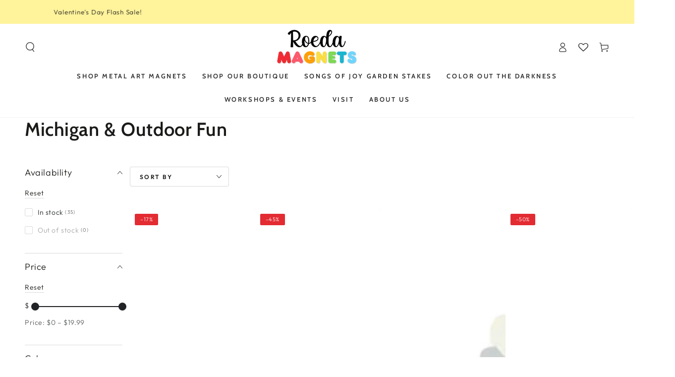

--- FILE ---
content_type: text/html; charset=utf-8
request_url: https://roedastudio.com/collections/michigan-outdoor
body_size: 76873
content:
<!doctype html>
<html class="no-js" lang="en">
  <head>



    <!-- Google Tag Manager -->
<script>(function(w,d,s,l,i){w[l]=w[l]||[];w[l].push({'gtm.start':
new Date().getTime(),event:'gtm.js'});var f=d.getElementsByTagName(s)[0],
j=d.createElement(s),dl=l!='dataLayer'?'&l='+l:'';j.async=true;j.src=
'https://www.googletagmanager.com/gtm.js?id='+i+dl;f.parentNode.insertBefore(j,f);
})(window,document,'script','dataLayer','GTM-5K8RHL5');</script>
<!-- End Google Tag Manager -->
    
    <meta charset="utf-8">
    <meta http-equiv="X-UA-Compatible" content="IE=edge">
    <meta name="viewport" content="width=device-width,initial-scale=1">
    <meta name="theme-color" content="">
    <link rel="canonical" href="https://roedastudio.com/collections/michigan-outdoor">
    <link rel="preconnect" href="https://cdn.shopify.com" crossorigin><link rel="icon" type="image/png" href="//roedastudio.com/cdn/shop/files/favicon.png?crop=center&height=32&v=1680191046&width=32"><link rel="preconnect" href="https://fonts.shopifycdn.com" crossorigin><title>
      Michigan &amp; Outdoor Fun
 &ndash; Roeda</title>

<meta property="og:site_name" content="Roeda">
<meta property="og:url" content="https://roedastudio.com/collections/michigan-outdoor">
<meta property="og:title" content="Michigan &amp; Outdoor Fun">
<meta property="og:type" content="product.group">
<meta property="og:description" content="Roeda Metal Art transforms your decor with color, creativity, and a seriously strong magnet! Discover hand-painted Metal Art, designed and painted in Grand Rapids, MI. Metal art magnets are designed to be combined with Roeda frames and memo boards to create whimsical, colorful, personalized art for your home."><meta property="og:image" content="http://roedastudio.com/cdn/shop/files/Roeda_Studio_Front_of_Building.jpg?v=1715717291">
  <meta property="og:image:secure_url" content="https://roedastudio.com/cdn/shop/files/Roeda_Studio_Front_of_Building.jpg?v=1715717291">
  <meta property="og:image:width" content="3024">
  <meta property="og:image:height" content="4032"><meta name="twitter:card" content="summary_large_image">
<meta name="twitter:title" content="Michigan &amp; Outdoor Fun">
<meta name="twitter:description" content="Roeda Metal Art transforms your decor with color, creativity, and a seriously strong magnet! Discover hand-painted Metal Art, designed and painted in Grand Rapids, MI. Metal art magnets are designed to be combined with Roeda frames and memo boards to create whimsical, colorful, personalized art for your home.">


    <script src="//roedastudio.com/cdn/shop/t/17/assets/vendor-v4.js" defer="defer"></script>
    <script src="//roedastudio.com/cdn/shop/t/17/assets/global.js?v=156808339550613140911697869209" defer="defer"></script>

    <script>window.performance && window.performance.mark && window.performance.mark('shopify.content_for_header.start');</script><meta name="google-site-verification" content="1TJk4kCSgC77eR6ziJVPkmB1GX8TDkIX0a5Sli5AqFk">
<meta id="shopify-digital-wallet" name="shopify-digital-wallet" content="/26938179702/digital_wallets/dialog">
<meta name="shopify-checkout-api-token" content="5dd9231b7cc7417d6e6174d94b1a8c24">
<meta id="in-context-paypal-metadata" data-shop-id="26938179702" data-venmo-supported="false" data-environment="production" data-locale="en_US" data-paypal-v4="true" data-currency="USD">
<link rel="alternate" type="application/atom+xml" title="Feed" href="/collections/michigan-outdoor.atom" />
<link rel="next" href="/collections/michigan-outdoor?page=2">
<link rel="alternate" hreflang="x-default" href="https://roedastudio.com/collections/michigan-outdoor">
<link rel="alternate" hreflang="en-US" href="https://roedastudio.com/collections/michigan-outdoor">
<link rel="alternate" hreflang="de-US" href="https://roedastudio.com/de/collections/michigan-outdoor">
<link rel="alternate" type="application/json+oembed" href="https://roedastudio.com/collections/michigan-outdoor.oembed">
<script async="async" src="/checkouts/internal/preloads.js?locale=en-US"></script>
<link rel="preconnect" href="https://shop.app" crossorigin="anonymous">
<script async="async" src="https://shop.app/checkouts/internal/preloads.js?locale=en-US&shop_id=26938179702" crossorigin="anonymous"></script>
<script id="apple-pay-shop-capabilities" type="application/json">{"shopId":26938179702,"countryCode":"US","currencyCode":"USD","merchantCapabilities":["supports3DS"],"merchantId":"gid:\/\/shopify\/Shop\/26938179702","merchantName":"Roeda","requiredBillingContactFields":["postalAddress","email","phone"],"requiredShippingContactFields":["postalAddress","email","phone"],"shippingType":"shipping","supportedNetworks":["visa","masterCard","amex","discover","elo","jcb"],"total":{"type":"pending","label":"Roeda","amount":"1.00"},"shopifyPaymentsEnabled":true,"supportsSubscriptions":true}</script>
<script id="shopify-features" type="application/json">{"accessToken":"5dd9231b7cc7417d6e6174d94b1a8c24","betas":["rich-media-storefront-analytics"],"domain":"roedastudio.com","predictiveSearch":true,"shopId":26938179702,"locale":"en"}</script>
<script>var Shopify = Shopify || {};
Shopify.shop = "roeda.myshopify.com";
Shopify.locale = "en";
Shopify.currency = {"active":"USD","rate":"1.0"};
Shopify.country = "US";
Shopify.theme = {"name":"Copy of Be Yours + wishlist hero","id":136989704408,"schema_name":"Be Yours","schema_version":"6.8.0","theme_store_id":1399,"role":"main"};
Shopify.theme.handle = "null";
Shopify.theme.style = {"id":null,"handle":null};
Shopify.cdnHost = "roedastudio.com/cdn";
Shopify.routes = Shopify.routes || {};
Shopify.routes.root = "/";</script>
<script type="module">!function(o){(o.Shopify=o.Shopify||{}).modules=!0}(window);</script>
<script>!function(o){function n(){var o=[];function n(){o.push(Array.prototype.slice.apply(arguments))}return n.q=o,n}var t=o.Shopify=o.Shopify||{};t.loadFeatures=n(),t.autoloadFeatures=n()}(window);</script>
<script>
  window.ShopifyPay = window.ShopifyPay || {};
  window.ShopifyPay.apiHost = "shop.app\/pay";
  window.ShopifyPay.redirectState = null;
</script>
<script id="shop-js-analytics" type="application/json">{"pageType":"collection"}</script>
<script defer="defer" async type="module" src="//roedastudio.com/cdn/shopifycloud/shop-js/modules/v2/client.init-shop-cart-sync_IZsNAliE.en.esm.js"></script>
<script defer="defer" async type="module" src="//roedastudio.com/cdn/shopifycloud/shop-js/modules/v2/chunk.common_0OUaOowp.esm.js"></script>
<script type="module">
  await import("//roedastudio.com/cdn/shopifycloud/shop-js/modules/v2/client.init-shop-cart-sync_IZsNAliE.en.esm.js");
await import("//roedastudio.com/cdn/shopifycloud/shop-js/modules/v2/chunk.common_0OUaOowp.esm.js");

  window.Shopify.SignInWithShop?.initShopCartSync?.({"fedCMEnabled":true,"windoidEnabled":true});

</script>
<script>
  window.Shopify = window.Shopify || {};
  if (!window.Shopify.featureAssets) window.Shopify.featureAssets = {};
  window.Shopify.featureAssets['shop-js'] = {"shop-cart-sync":["modules/v2/client.shop-cart-sync_DLOhI_0X.en.esm.js","modules/v2/chunk.common_0OUaOowp.esm.js"],"init-fed-cm":["modules/v2/client.init-fed-cm_C6YtU0w6.en.esm.js","modules/v2/chunk.common_0OUaOowp.esm.js"],"shop-button":["modules/v2/client.shop-button_BCMx7GTG.en.esm.js","modules/v2/chunk.common_0OUaOowp.esm.js"],"shop-cash-offers":["modules/v2/client.shop-cash-offers_BT26qb5j.en.esm.js","modules/v2/chunk.common_0OUaOowp.esm.js","modules/v2/chunk.modal_CGo_dVj3.esm.js"],"init-windoid":["modules/v2/client.init-windoid_B9PkRMql.en.esm.js","modules/v2/chunk.common_0OUaOowp.esm.js"],"init-shop-email-lookup-coordinator":["modules/v2/client.init-shop-email-lookup-coordinator_DZkqjsbU.en.esm.js","modules/v2/chunk.common_0OUaOowp.esm.js"],"shop-toast-manager":["modules/v2/client.shop-toast-manager_Di2EnuM7.en.esm.js","modules/v2/chunk.common_0OUaOowp.esm.js"],"shop-login-button":["modules/v2/client.shop-login-button_BtqW_SIO.en.esm.js","modules/v2/chunk.common_0OUaOowp.esm.js","modules/v2/chunk.modal_CGo_dVj3.esm.js"],"avatar":["modules/v2/client.avatar_BTnouDA3.en.esm.js"],"pay-button":["modules/v2/client.pay-button_CWa-C9R1.en.esm.js","modules/v2/chunk.common_0OUaOowp.esm.js"],"init-shop-cart-sync":["modules/v2/client.init-shop-cart-sync_IZsNAliE.en.esm.js","modules/v2/chunk.common_0OUaOowp.esm.js"],"init-customer-accounts":["modules/v2/client.init-customer-accounts_DenGwJTU.en.esm.js","modules/v2/client.shop-login-button_BtqW_SIO.en.esm.js","modules/v2/chunk.common_0OUaOowp.esm.js","modules/v2/chunk.modal_CGo_dVj3.esm.js"],"init-shop-for-new-customer-accounts":["modules/v2/client.init-shop-for-new-customer-accounts_JdHXxpS9.en.esm.js","modules/v2/client.shop-login-button_BtqW_SIO.en.esm.js","modules/v2/chunk.common_0OUaOowp.esm.js","modules/v2/chunk.modal_CGo_dVj3.esm.js"],"init-customer-accounts-sign-up":["modules/v2/client.init-customer-accounts-sign-up_D6__K_p8.en.esm.js","modules/v2/client.shop-login-button_BtqW_SIO.en.esm.js","modules/v2/chunk.common_0OUaOowp.esm.js","modules/v2/chunk.modal_CGo_dVj3.esm.js"],"checkout-modal":["modules/v2/client.checkout-modal_C_ZQDY6s.en.esm.js","modules/v2/chunk.common_0OUaOowp.esm.js","modules/v2/chunk.modal_CGo_dVj3.esm.js"],"shop-follow-button":["modules/v2/client.shop-follow-button_XetIsj8l.en.esm.js","modules/v2/chunk.common_0OUaOowp.esm.js","modules/v2/chunk.modal_CGo_dVj3.esm.js"],"lead-capture":["modules/v2/client.lead-capture_DvA72MRN.en.esm.js","modules/v2/chunk.common_0OUaOowp.esm.js","modules/v2/chunk.modal_CGo_dVj3.esm.js"],"shop-login":["modules/v2/client.shop-login_ClXNxyh6.en.esm.js","modules/v2/chunk.common_0OUaOowp.esm.js","modules/v2/chunk.modal_CGo_dVj3.esm.js"],"payment-terms":["modules/v2/client.payment-terms_CNlwjfZz.en.esm.js","modules/v2/chunk.common_0OUaOowp.esm.js","modules/v2/chunk.modal_CGo_dVj3.esm.js"]};
</script>
<script>(function() {
  var isLoaded = false;
  function asyncLoad() {
    if (isLoaded) return;
    isLoaded = true;
    var urls = ["https:\/\/js.smile.io\/v1\/smile-shopify.js?shop=roeda.myshopify.com","https:\/\/wishlisthero-assets.revampco.com\/store-front\/bundle2.js?shop=roeda.myshopify.com","\/\/www.powr.io\/powr.js?powr-token=roeda.myshopify.com\u0026external-type=shopify\u0026shop=roeda.myshopify.com","https:\/\/sbzstag.cirkleinc.com\/?shop=roeda.myshopify.com"];
    for (var i = 0; i < urls.length; i++) {
      var s = document.createElement('script');
      s.type = 'text/javascript';
      s.async = true;
      s.src = urls[i];
      var x = document.getElementsByTagName('script')[0];
      x.parentNode.insertBefore(s, x);
    }
  };
  if(window.attachEvent) {
    window.attachEvent('onload', asyncLoad);
  } else {
    window.addEventListener('load', asyncLoad, false);
  }
})();</script>
<script id="__st">var __st={"a":26938179702,"offset":-18000,"reqid":"4172c05a-f2d9-441d-b8fd-6c33cd01855c-1768459912","pageurl":"roedastudio.com\/collections\/michigan-outdoor","u":"b55eb89e7edf","p":"collection","rtyp":"collection","rid":400286023896};</script>
<script>window.ShopifyPaypalV4VisibilityTracking = true;</script>
<script id="captcha-bootstrap">!function(){'use strict';const t='contact',e='account',n='new_comment',o=[[t,t],['blogs',n],['comments',n],[t,'customer']],c=[[e,'customer_login'],[e,'guest_login'],[e,'recover_customer_password'],[e,'create_customer']],r=t=>t.map((([t,e])=>`form[action*='/${t}']:not([data-nocaptcha='true']) input[name='form_type'][value='${e}']`)).join(','),a=t=>()=>t?[...document.querySelectorAll(t)].map((t=>t.form)):[];function s(){const t=[...o],e=r(t);return a(e)}const i='password',u='form_key',d=['recaptcha-v3-token','g-recaptcha-response','h-captcha-response',i],f=()=>{try{return window.sessionStorage}catch{return}},m='__shopify_v',_=t=>t.elements[u];function p(t,e,n=!1){try{const o=window.sessionStorage,c=JSON.parse(o.getItem(e)),{data:r}=function(t){const{data:e,action:n}=t;return t[m]||n?{data:e,action:n}:{data:t,action:n}}(c);for(const[e,n]of Object.entries(r))t.elements[e]&&(t.elements[e].value=n);n&&o.removeItem(e)}catch(o){console.error('form repopulation failed',{error:o})}}const l='form_type',E='cptcha';function T(t){t.dataset[E]=!0}const w=window,h=w.document,L='Shopify',v='ce_forms',y='captcha';let A=!1;((t,e)=>{const n=(g='f06e6c50-85a8-45c8-87d0-21a2b65856fe',I='https://cdn.shopify.com/shopifycloud/storefront-forms-hcaptcha/ce_storefront_forms_captcha_hcaptcha.v1.5.2.iife.js',D={infoText:'Protected by hCaptcha',privacyText:'Privacy',termsText:'Terms'},(t,e,n)=>{const o=w[L][v],c=o.bindForm;if(c)return c(t,g,e,D).then(n);var r;o.q.push([[t,g,e,D],n]),r=I,A||(h.body.append(Object.assign(h.createElement('script'),{id:'captcha-provider',async:!0,src:r})),A=!0)});var g,I,D;w[L]=w[L]||{},w[L][v]=w[L][v]||{},w[L][v].q=[],w[L][y]=w[L][y]||{},w[L][y].protect=function(t,e){n(t,void 0,e),T(t)},Object.freeze(w[L][y]),function(t,e,n,w,h,L){const[v,y,A,g]=function(t,e,n){const i=e?o:[],u=t?c:[],d=[...i,...u],f=r(d),m=r(i),_=r(d.filter((([t,e])=>n.includes(e))));return[a(f),a(m),a(_),s()]}(w,h,L),I=t=>{const e=t.target;return e instanceof HTMLFormElement?e:e&&e.form},D=t=>v().includes(t);t.addEventListener('submit',(t=>{const e=I(t);if(!e)return;const n=D(e)&&!e.dataset.hcaptchaBound&&!e.dataset.recaptchaBound,o=_(e),c=g().includes(e)&&(!o||!o.value);(n||c)&&t.preventDefault(),c&&!n&&(function(t){try{if(!f())return;!function(t){const e=f();if(!e)return;const n=_(t);if(!n)return;const o=n.value;o&&e.removeItem(o)}(t);const e=Array.from(Array(32),(()=>Math.random().toString(36)[2])).join('');!function(t,e){_(t)||t.append(Object.assign(document.createElement('input'),{type:'hidden',name:u})),t.elements[u].value=e}(t,e),function(t,e){const n=f();if(!n)return;const o=[...t.querySelectorAll(`input[type='${i}']`)].map((({name:t})=>t)),c=[...d,...o],r={};for(const[a,s]of new FormData(t).entries())c.includes(a)||(r[a]=s);n.setItem(e,JSON.stringify({[m]:1,action:t.action,data:r}))}(t,e)}catch(e){console.error('failed to persist form',e)}}(e),e.submit())}));const S=(t,e)=>{t&&!t.dataset[E]&&(n(t,e.some((e=>e===t))),T(t))};for(const o of['focusin','change'])t.addEventListener(o,(t=>{const e=I(t);D(e)&&S(e,y())}));const B=e.get('form_key'),M=e.get(l),P=B&&M;t.addEventListener('DOMContentLoaded',(()=>{const t=y();if(P)for(const e of t)e.elements[l].value===M&&p(e,B);[...new Set([...A(),...v().filter((t=>'true'===t.dataset.shopifyCaptcha))])].forEach((e=>S(e,t)))}))}(h,new URLSearchParams(w.location.search),n,t,e,['guest_login'])})(!0,!0)}();</script>
<script integrity="sha256-4kQ18oKyAcykRKYeNunJcIwy7WH5gtpwJnB7kiuLZ1E=" data-source-attribution="shopify.loadfeatures" defer="defer" src="//roedastudio.com/cdn/shopifycloud/storefront/assets/storefront/load_feature-a0a9edcb.js" crossorigin="anonymous"></script>
<script crossorigin="anonymous" defer="defer" src="//roedastudio.com/cdn/shopifycloud/storefront/assets/shopify_pay/storefront-65b4c6d7.js?v=20250812"></script>
<script data-source-attribution="shopify.dynamic_checkout.dynamic.init">var Shopify=Shopify||{};Shopify.PaymentButton=Shopify.PaymentButton||{isStorefrontPortableWallets:!0,init:function(){window.Shopify.PaymentButton.init=function(){};var t=document.createElement("script");t.src="https://roedastudio.com/cdn/shopifycloud/portable-wallets/latest/portable-wallets.en.js",t.type="module",document.head.appendChild(t)}};
</script>
<script data-source-attribution="shopify.dynamic_checkout.buyer_consent">
  function portableWalletsHideBuyerConsent(e){var t=document.getElementById("shopify-buyer-consent"),n=document.getElementById("shopify-subscription-policy-button");t&&n&&(t.classList.add("hidden"),t.setAttribute("aria-hidden","true"),n.removeEventListener("click",e))}function portableWalletsShowBuyerConsent(e){var t=document.getElementById("shopify-buyer-consent"),n=document.getElementById("shopify-subscription-policy-button");t&&n&&(t.classList.remove("hidden"),t.removeAttribute("aria-hidden"),n.addEventListener("click",e))}window.Shopify?.PaymentButton&&(window.Shopify.PaymentButton.hideBuyerConsent=portableWalletsHideBuyerConsent,window.Shopify.PaymentButton.showBuyerConsent=portableWalletsShowBuyerConsent);
</script>
<script data-source-attribution="shopify.dynamic_checkout.cart.bootstrap">document.addEventListener("DOMContentLoaded",(function(){function t(){return document.querySelector("shopify-accelerated-checkout-cart, shopify-accelerated-checkout")}if(t())Shopify.PaymentButton.init();else{new MutationObserver((function(e,n){t()&&(Shopify.PaymentButton.init(),n.disconnect())})).observe(document.body,{childList:!0,subtree:!0})}}));
</script>
<link id="shopify-accelerated-checkout-styles" rel="stylesheet" media="screen" href="https://roedastudio.com/cdn/shopifycloud/portable-wallets/latest/accelerated-checkout-backwards-compat.css" crossorigin="anonymous">
<style id="shopify-accelerated-checkout-cart">
        #shopify-buyer-consent {
  margin-top: 1em;
  display: inline-block;
  width: 100%;
}

#shopify-buyer-consent.hidden {
  display: none;
}

#shopify-subscription-policy-button {
  background: none;
  border: none;
  padding: 0;
  text-decoration: underline;
  font-size: inherit;
  cursor: pointer;
}

#shopify-subscription-policy-button::before {
  box-shadow: none;
}

      </style>
<script id="sections-script" data-sections="header,footer" defer="defer" src="//roedastudio.com/cdn/shop/t/17/compiled_assets/scripts.js?7998"></script>
<script>window.performance && window.performance.mark && window.performance.mark('shopify.content_for_header.end');</script>

<script>window.BOLD = window.BOLD || {};
    window.BOLD.common = window.BOLD.common || {};
    window.BOLD.common.Shopify = window.BOLD.common.Shopify || {};
    window.BOLD.common.Shopify.shop = {
      domain: 'roedastudio.com',
      permanent_domain: 'roeda.myshopify.com',
      url: 'https://roedastudio.com',
      secure_url: 'https://roedastudio.com',
      money_format: "${{amount}}",
      currency: "USD"
    };
    window.BOLD.common.Shopify.customer = {
      id: null,
      tags: null,
    };
    window.BOLD.common.Shopify.cart = {"note":null,"attributes":{},"original_total_price":0,"total_price":0,"total_discount":0,"total_weight":0.0,"item_count":0,"items":[],"requires_shipping":false,"currency":"USD","items_subtotal_price":0,"cart_level_discount_applications":[],"checkout_charge_amount":0};
    window.BOLD.common.template = 'collection';window.BOLD.common.Shopify.formatMoney = function(money, format) {
        function n(t, e) {
            return "undefined" == typeof t ? e : t
        }
        function r(t, e, r, i) {
            if (e = n(e, 2),
                r = n(r, ","),
                i = n(i, "."),
            isNaN(t) || null == t)
                return 0;
            t = (t / 100).toFixed(e);
            var o = t.split(".")
                , a = o[0].replace(/(\d)(?=(\d\d\d)+(?!\d))/g, "$1" + r)
                , s = o[1] ? i + o[1] : "";
            return a + s
        }
        "string" == typeof money && (money = money.replace(".", ""));
        var i = ""
            , o = /\{\{\s*(\w+)\s*\}\}/
            , a = format || window.BOLD.common.Shopify.shop.money_format || window.Shopify.money_format || "$ {{ amount }}";
        switch (a.match(o)[1]) {
            case "amount":
                i = r(money, 2, ",", ".");
                break;
            case "amount_no_decimals":
                i = r(money, 0, ",", ".");
                break;
            case "amount_with_comma_separator":
                i = r(money, 2, ".", ",");
                break;
            case "amount_no_decimals_with_comma_separator":
                i = r(money, 0, ".", ",");
                break;
            case "amount_with_space_separator":
                i = r(money, 2, " ", ",");
                break;
            case "amount_no_decimals_with_space_separator":
                i = r(money, 0, " ", ",");
                break;
            case "amount_with_apostrophe_separator":
                i = r(money, 2, "'", ".");
                break;
        }
        return a.replace(o, i);
    };
    window.BOLD.common.Shopify.saveProduct = function (handle, product) {
      if (typeof handle === 'string' && typeof window.BOLD.common.Shopify.products[handle] === 'undefined') {
        if (typeof product === 'number') {
          window.BOLD.common.Shopify.handles[product] = handle;
          product = { id: product };
        }
        window.BOLD.common.Shopify.products[handle] = product;
      }
    };
    window.BOLD.common.Shopify.saveVariant = function (variant_id, variant) {
      if (typeof variant_id === 'number' && typeof window.BOLD.common.Shopify.variants[variant_id] === 'undefined') {
        window.BOLD.common.Shopify.variants[variant_id] = variant;
      }
    };window.BOLD.common.Shopify.products = window.BOLD.common.Shopify.products || {};
    window.BOLD.common.Shopify.variants = window.BOLD.common.Shopify.variants || {};
    window.BOLD.common.Shopify.handles = window.BOLD.common.Shopify.handles || {};window.BOLD.common.Shopify.saveProduct(null, null);window.BOLD.apps_installed = {"Product Upsell":3} || {};window.BOLD.common.Shopify.saveProduct("michigan-icons-w-bridge-magnets-s-3", 4504602804342);window.BOLD.common.Shopify.saveVariant(31757651837046, { product_id: 4504602804342, product_handle: "michigan-icons-w-bridge-magnets-s-3", price: 1500, group_id: '', csp_metafield: {}});window.BOLD.common.Shopify.saveProduct("michigan-campfire-magnet", 4504602280054);window.BOLD.common.Shopify.saveVariant(31757651312758, { product_id: 4504602280054, product_handle: "michigan-campfire-magnet", price: 1000, group_id: '', csp_metafield: {}});window.BOLD.common.Shopify.saveProduct("catching-firefly-magnets-s-3", 7973233819864);window.BOLD.common.Shopify.saveVariant(43759715975384, { product_id: 7973233819864, product_handle: "catching-firefly-magnets-s-3", price: 1999, group_id: '', csp_metafield: {}});window.BOLD.common.Shopify.saveProduct("up-north-w-tree-magnet-green", 6715574812867);window.BOLD.common.Shopify.saveVariant(39930749681859, { product_id: 6715574812867, product_handle: "up-north-w-tree-magnet-green", price: 1000, group_id: '', csp_metafield: {}});window.BOLD.common.Shopify.saveProduct("boating-magnets-s-3", 7661937524952);window.BOLD.common.Shopify.saveVariant(42746173325528, { product_id: 7661937524952, product_handle: "boating-magnets-s-3", price: 1000, group_id: '', csp_metafield: {}});window.BOLD.common.Shopify.saveProduct("great-lakes-beach-sunset-magnet", 4504575377526);window.BOLD.common.Shopify.saveVariant(31757558808694, { product_id: 4504575377526, product_handle: "great-lakes-beach-sunset-magnet", price: 1999, group_id: '', csp_metafield: {}});window.BOLD.common.Shopify.saveProduct("take-a-hike-magnets-s-3", 7973224644824);window.BOLD.common.Shopify.saveVariant(43759705587928, { product_id: 7973224644824, product_handle: "take-a-hike-magnets-s-3", price: 1500, group_id: '', csp_metafield: {}});window.BOLD.common.Shopify.saveProduct("the-great-lakes-magnet-beach-sunset", 6990364082371);window.BOLD.common.Shopify.saveVariant(40944136028355, { product_id: 6990364082371, product_handle: "the-great-lakes-magnet-beach-sunset", price: 1000, group_id: '', csp_metafield: {}});window.BOLD.common.Shopify.saveProduct("ann-arbor-michigan-magnet-navy-blue", 4504626430070);window.BOLD.common.Shopify.saveVariant(31757698465910, { product_id: 4504626430070, product_handle: "ann-arbor-michigan-magnet-navy-blue", price: 1999, group_id: '', csp_metafield: {}});window.BOLD.common.Shopify.saveProduct("michigan-w-moveable-heart-magnet-s-2-blue-ombre", 4504602509430);window.BOLD.common.Shopify.saveVariant(31757651574902, { product_id: 4504602509430, product_handle: "michigan-w-moveable-heart-magnet-s-2-blue-ombre", price: 1300, group_id: '', csp_metafield: {}});window.BOLD.common.Shopify.saveProduct("michigan-up-lp-petoskey-magnet", 4504575213686);window.BOLD.common.Shopify.saveVariant(31757558677622, { product_id: 4504575213686, product_handle: "michigan-up-lp-petoskey-magnet", price: 1999, group_id: '', csp_metafield: {}});window.BOLD.common.Shopify.saveProduct("michigan-icon-magnets-s-4", 4504602214518);window.BOLD.common.Shopify.saveVariant(31757651214454, { product_id: 4504602214518, product_handle: "michigan-icon-magnets-s-4", price: 1300, group_id: '', csp_metafield: {}});window.BOLD.common.Shopify.saveProduct("home-in-michigan-petoskey-magnet", 4504580325494);window.BOLD.common.Shopify.saveVariant(31757574602870, { product_id: 4504580325494, product_handle: "home-in-michigan-petoskey-magnet", price: 1200, group_id: '', csp_metafield: {}});window.BOLD.common.Shopify.saveProduct("lansing-michigan-magnet", 4504414781558);window.BOLD.common.Shopify.saveVariant(31757138624630, { product_id: 4504414781558, product_handle: "lansing-michigan-magnet", price: 1999, group_id: '', csp_metafield: {}});window.BOLD.common.Shopify.saveProduct("mackinac-bridge-magnet-green-white", 4504521080950);window.BOLD.common.Shopify.saveVariant(31757359186038, { product_id: 4504521080950, product_handle: "mackinac-bridge-magnet-green-white", price: 1799, group_id: '', csp_metafield: {}});window.BOLD.common.Shopify.saveProduct("large-square-wall-bracket", 4551088799862);window.BOLD.common.Shopify.saveVariant(31949941604470, { product_id: 4551088799862, product_handle: "large-square-wall-bracket", price: 999, group_id: '', csp_metafield: {}});window.BOLD.common.Shopify.metafields = window.BOLD.common.Shopify.metafields || {};window.BOLD.common.Shopify.metafields["bold_rp"] = {};window.BOLD.common.Shopify.metafields["bold_csp_defaults"] = {};window.BOLD.common.cacheParams = window.BOLD.common.cacheParams || {};
</script>

<link href="//roedastudio.com/cdn/shop/t/17/assets/bold-upsell.css?v=51915886505602322711680431532" rel="stylesheet" type="text/css" media="all" />
<link href="//roedastudio.com/cdn/shop/t/17/assets/bold-upsell-custom.css?v=150135899998303055901680431531" rel="stylesheet" type="text/css" media="all" />
<script>
</script>
<style data-shopify>@font-face {
  font-family: Outfit;
  font-weight: 300;
  font-style: normal;
  font-display: swap;
  src: url("//roedastudio.com/cdn/fonts/outfit/outfit_n3.8c97ae4c4fac7c2ea467a6dc784857f4de7e0e37.woff2") format("woff2"),
       url("//roedastudio.com/cdn/fonts/outfit/outfit_n3.b50a189ccde91f9bceee88f207c18c09f0b62a7b.woff") format("woff");
}

  @font-face {
  font-family: Outfit;
  font-weight: 600;
  font-style: normal;
  font-display: swap;
  src: url("//roedastudio.com/cdn/fonts/outfit/outfit_n6.dfcbaa80187851df2e8384061616a8eaa1702fdc.woff2") format("woff2"),
       url("//roedastudio.com/cdn/fonts/outfit/outfit_n6.88384e9fc3e36038624caccb938f24ea8008a91d.woff") format("woff");
}

  
  
  @font-face {
  font-family: Cabin;
  font-weight: 600;
  font-style: normal;
  font-display: swap;
  src: url("//roedastudio.com/cdn/fonts/cabin/cabin_n6.c6b1e64927bbec1c65aab7077888fb033480c4f7.woff2") format("woff2"),
       url("//roedastudio.com/cdn/fonts/cabin/cabin_n6.6c2e65d54c893ad9f1390da3b810b8e6cf976a4f.woff") format("woff");
}

  @font-face {
  font-family: Cabin;
  font-weight: 600;
  font-style: normal;
  font-display: swap;
  src: url("//roedastudio.com/cdn/fonts/cabin/cabin_n6.c6b1e64927bbec1c65aab7077888fb033480c4f7.woff2") format("woff2"),
       url("//roedastudio.com/cdn/fonts/cabin/cabin_n6.6c2e65d54c893ad9f1390da3b810b8e6cf976a4f.woff") format("woff");
}


  :root {
    --be-yours-version: "6.8.0";
    --font-body-family: Outfit, sans-serif;
    --font-body-style: normal;
    --font-body-weight: 300;

    --font-heading-family: Cabin, sans-serif;
    --font-heading-style: normal;
    --font-heading-weight: 600;

    --font-body-scale: 1.0;
    --font-heading-scale: 0.95;

    --font-navigation-family: var(--font-heading-family);
    --font-navigation-size: 13px;
    --font-navigation-weight: var(--font-heading-weight);
    --font-button-family: var(--font-body-family);
    --font-button-size: 12px;
    --font-button-baseline: 0rem;
    --font-price-family: var(--font-heading-family);
    --font-price-scale: var(--font-heading-scale);

    --color-base-text: 33, 35, 38;
    --color-base-background: 255, 255, 255;
    --color-base-solid-button-labels: 33, 35, 38;
    --color-base-outline-button-labels: 26, 27, 24;
    --color-base-accent: 255, 243, 156;
    --color-base-heading: 26, 27, 24;
    --color-base-border: 218, 218, 218;
    --color-placeholder: 243, 243, 243;
    --color-overlay: 40, 40, 40;
    --color-keyboard-focus: 135, 173, 245;
    --color-shadow: 168, 232, 226;
    --shadow-opacity: 1;

    --color-background-dark: 235, 235, 235;
    --color-price: #1a1b18;
    --color-sale-price: #e32b32;
    --color-reviews: #ffb503;
    --color-critical: #d72c0d;
    --color-success: #008060;

    --payment-terms-background-color: #ffffff;
    --page-width: 160rem;
    --page-width-margin: 0rem;

    --card-color-scheme: var(--color-placeholder);
    --card-text-alignment: left;
    --card-flex-alignment: flex-left;
    --card-image-padding: 0px;
    --card-border-width: 0px;
    --card-radius: 4px;
    --card-shadow-horizontal-offset: 0px;
    --card-shadow-vertical-offset: 0px;
    
    --button-radius: 4px;
    --button-border-width: 0px;
    --button-shadow-horizontal-offset: 0px;
    --button-shadow-vertical-offset: 0px;

    --spacing-sections-desktop: 0px;
    --spacing-sections-mobile: 0px;
  }

  *,
  *::before,
  *::after {
    box-sizing: inherit;
  }

  html {
    box-sizing: border-box;
    font-size: calc(var(--font-body-scale) * 62.5%);
    height: 100%;
  }

  body {
    min-height: 100%;
    margin: 0;
    font-size: 1.5rem;
    letter-spacing: 0.06rem;
    line-height: calc(1 + 0.8 / var(--font-body-scale));
    font-family: var(--font-body-family);
    font-style: var(--font-body-style);
    font-weight: var(--font-body-weight);
  }

  @media screen and (min-width: 750px) {
    body {
      font-size: 1.6rem;
    }
  }</style><link href="//roedastudio.com/cdn/shop/t/17/assets/base.css?v=22650911347327888261680431530" rel="stylesheet" type="text/css" media="all" /><link rel="preload" as="font" href="//roedastudio.com/cdn/fonts/outfit/outfit_n3.8c97ae4c4fac7c2ea467a6dc784857f4de7e0e37.woff2" type="font/woff2" crossorigin><link rel="preload" as="font" href="//roedastudio.com/cdn/fonts/cabin/cabin_n6.c6b1e64927bbec1c65aab7077888fb033480c4f7.woff2" type="font/woff2" crossorigin><link rel="stylesheet" href="//roedastudio.com/cdn/shop/t/17/assets/component-predictive-search.css?v=73479250837094754801680431550" media="print" onload="this.media='all'"><link rel="stylesheet" href="//roedastudio.com/cdn/shop/t/17/assets/component-color-swatches.css?v=128638073195889574301680431540" media="print" onload="this.media='all'"><script>document.documentElement.className = document.documentElement.className.replace('no-js', 'js');</script>
  <!--DOOFINDER-SHOPIFY-->  <!--/DOOFINDER-SHOPIFY-->
  <!-- "snippets/bookthatapp-widgets.liquid" was not rendered, the associated app was uninstalled -->
<!--Gem_Page_Header_Script-->
    


<!--End_Gem_Page_Header_Script-->

<!-- Font icon for header icons -->
<link rel="preload" href="https://wishlisthero-assets.revampco.com/safe-icons/css/wishlisthero-icons.css" as="style">
<link href="https://wishlisthero-assets.revampco.com/safe-icons/css/wishlisthero-icons.css" rel="stylesheet"/>
  <noscript><link rel="stylesheet" href="https://wishlisthero-assets.revampco.com/safe-icons/css/wishlisthero-icons.css"></noscript>
<!-- Style for floating buttons and others -->
<style type="text/css">
    .wishlisthero-floating {
        position: absolute;
          left: auto;
        right: 5px !important; 
        top: 5px;
        z-index: 2;
        border-radius: 100%;
    }
.MuiLink-underlineHover .MuiCardMedia-root{
display:block;

}
#wishlist-hero-add-notification .MuiCardContent-root div{
display:block;
}

 @media(min-width:1300px){
   .product-item__link.product-item__image--margins .wishlisthero-floating{
         left: 50% !important; margin-left: -295px;  
 }
}
    .wishlisthero-floating:hover {
        background-color: rgba(0, 0, 0, 0.05);
    }

    .wishlisthero-floating button {
        font-size: 20px !important;
        width: 40px !important;
        padding: 0.125em 0 0 !important;
    }

    .wlh-icon-heart-empty{
       font-size: 20px !important; 
       color: inherit !important;
    }

    .wishlist-hero-header-icon:hover .wlh-icon-heart-empty {
       transform: scale(1.07);
    }

  .wishlist-hero-header-icon{
       margin: 0 -10px;
  }
  
.MuiTypography-body2 ,.MuiTypography-body1 ,.MuiTypography-caption ,.MuiTypography-button ,.MuiTypography-h1 ,.MuiTypography-h2 ,.MuiTypography-h3 ,.MuiTypography-h4 ,.MuiTypography-h5 ,.MuiTypography-h6 ,.MuiTypography-subtitle1 ,.MuiTypography-subtitle2 ,.MuiTypography-overline , MuiButton-root{
     font-family: inherit !important; /*Roboto, Helvetica, Arial, sans-serif;*/
}
.MuiTypography-h1 , .MuiTypography-h2 , .MuiTypography-h3 , .MuiTypography-h4 , .MuiTypography-h5 , .MuiTypography-h6 , .MuiButton-root, .MuiCardHeader-title a{
     font-family: ,  !important;
}

    /****************************************************************************************/
    /* For some theme shared view need some spacing */
    /*
    #wishlist-hero-shared-list-view {
  margin-top: 15px;
  margin-bottom: 15px;
}
#wishlist-hero-shared-list-view h1 {
  padding-left: 5px;
}
*/

#wishlisthero-product-page-button-container {
  padding-top: 10px;
}
    /****************************************************************************************/
  #wishlisthero-product-page-button-container button {
     font-family: "Twentieth Century", sans-serif !important;
     width: 100% !important;
     letter-spacing: 2.6px !important;
     line-height: 15.6px !important;
     font-weight: 600 !important;
  }
    /****************************************************************************************/
    /* Customize the indicator when wishlist has items AND the normal indicator not working */
    .site-header__icon span.wishlist-hero-items-count {
  position: absolute;


  width: 1.7rem;
  height: 1.7rem;
}
    .site-header__icon span.wishlist-hero-items-count.wishlist-hero-items-count-exists {
  display: flex !important;
}
.wishlist-hero-header-icon i.wlh-Icon{
   padding-bottom:inherit !important; 
}/*@media screen and (max-width: 749px) {
.site-header__icon span.wishlist-hero-items-count {

right: -2px;
top: -4.5px;
}
}*/
.wishlisthero-product-in-wishlist{opacity:1 !important;}</style>
<script>window.wishlisthero_cartDotClasses=['wishlist-hero-items-count-text-plain','cart-count-bubble'];</script>
<script>window.wishlisthero_buttonProdPageFontSize='auto';</script> <script type='text/javascript'>try{
   window.WishListHero_setting = {"ButtonColor":"rgba(0, 0, 0, 1)","IconColor":"rgba(255, 255, 255, 1)","IconType":"Heart","ButtonTextBeforeAdding":"ADD TO WISHLIST","ButtonTextAfterAdding":"ADDED TO WISHLIST","AnimationAfterAddition":"None","ButtonTextAddToCart":"ADD TO CART","ButtonTextOutOfStock":"OUT OF STOCK","ButtonTextAddAllToCart":"ADD ALL TO CART","ButtonTextRemoveAllToCart":"REMOVE ALL FROM WISHLIST","AddedProductNotificationText":"Product added to wishlist successfully","AddedProductToCartNotificationText":"Product added to cart successfully","ViewCartLinkText":"View Cart","SharePopup_TitleText":"Share My wishlist","SharePopup_shareBtnText":"Share","SharePopup_shareHederText":"Share on Social Networks","SharePopup_shareCopyText":"Or copy Wishlist link to share","SharePopup_shareCancelBtnText":"cancel","SharePopup_shareCopyBtnText":"copy","SendEMailPopup_BtnText":"send email","SendEMailPopup_FromText":"From Name","SendEMailPopup_ToText":"To email","SendEMailPopup_BodyText":"Body","SendEMailPopup_SendBtnText":"send","SendEMailPopup_TitleText":"Send My Wislist via Email","AddProductMessageText":"Are you sure you want to add all items to cart ?","RemoveProductMessageText":"Are you sure you want to remove this item from your wishlist ?","RemoveAllProductMessageText":"Are you sure you want to remove all items from your wishlist ?","RemovedProductNotificationText":"Product removed from wishlist successfully","AddAllOutOfStockProductNotificationText":"There seems to have been an issue adding items to cart, please try again later","RemovePopupOkText":"ok","RemovePopup_HeaderText":"ARE YOU SURE?","ViewWishlistText":"View wishlist","EmptyWishlistText":"there are no items in this wishlist","BuyNowButtonText":"Buy Now","BuyNowButtonColor":"rgb(14, 154, 169)","BuyNowTextButtonColor":"rgb(255, 255, 255)","Wishlist_Title":"My Wishlist","WishlistHeaderTitleAlignment":"Left","WishlistProductImageSize":"Normal","PriceColor":"rgba(0, 0, 0, 1)","HeaderFontSize":"30","PriceFontSize":"18","ProductNameFontSize":"16","LaunchPointType":"header_menu","DisplayWishlistAs":"seprate_page","DisplayButtonAs":"text_with_icon","PopupSize":"md","HideAddToCartButton":false,"NoRedirectAfterAddToCart":false,"DisableGuestCustomer":true,"LoginPopupContent":"Please login to save your wishlist across devices.","LoginPopupLoginBtnText":"Login","LoginPopupContentFontSize":"20","NotificationPopupPosition":"right","WishlistButtonTextColor":"rgba(255, 255, 255, 1)","EnableRemoveFromWishlistAfterAddButtonText":"REMOVE FROM WISHLIST","_id":"633afd20a65c5c21fc39222e","EnableCollection":true,"EnableShare":true,"RemovePowerBy":false,"EnableFBPixel":false,"DisapleApp":false,"FloatPointPossition":"right","HeartStateToggle":true,"HeaderMenuItemsIndicator":true,"EnableRemoveFromWishlistAfterAdd":true,"DisablePopupNotification":true,"Shop":"roeda.myshopify.com","shop":"roeda.myshopify.com","Status":"Active","Plan":"SILVER"};  
  }catch(e){ console.error('Error loading config',e); } </script>

<script type="text/javascript">
function wh_loadScript(scriptUrl) {
    const script = document.createElement('script');
    script.src = scriptUrl;
    document.body.appendChild(script);
    
    return new Promise((res, rej) => {
        script.onload = function() {
        res();
        }
        script.onerror = function () {
        rej();
        }
    });   
}
document.addEventListener("DOMContentLoaded",()=>{
    wh_loadScript('https://cdn.jsdelivr.net/npm/arrive@2.4.1/src/arrive.min.js').then(function(){
    document.arrive('.wishlist-hero-custom-button', function (wishlistButton) {
        var ev = new CustomEvent('wishlist-hero-add-to-custom-element', {
        detail: wishlistButton
        });
        document.dispatchEvent(ev);
    });
    });
});

.__react_component_tooltip{
visibility: hidden !important;
}
  
</script>

<!--DOOFINDER-SHOPIFY-->  <!--/DOOFINDER-SHOPIFY-->

<script type="text/javascript">
    (function(c,l,a,r,i,t,y){
        c[a]=c[a]||function(){(c[a].q=c[a].q||[]).push(arguments)};
        t=l.createElement(r);t.async=1;t.src="https://www.clarity.ms/tag/"+i;
        y=l.getElementsByTagName(r)[0];y.parentNode.insertBefore(t,y);
    })(window, document, "clarity", "script", "gr44ktpvl8");
</script>

    <!-- Meta Pixel Code -->
<script>
!function(f,b,e,v,n,t,s)
{if(f.fbq)return;n=f.fbq=function(){n.callMethod?
n.callMethod.apply(n,arguments):n.queue.push(arguments)};
if(!f._fbq)f._fbq=n;n.push=n;n.loaded=!0;n.version='2.0';
n.queue=[];t=b.createElement(e);t.async=!0;
t.src=v;s=b.getElementsByTagName(e)[0];
s.parentNode.insertBefore(t,s)}(window, document,'script',
'https://connect.facebook.net/en_US/fbevents.js');
fbq('init', '6798253026851616');
fbq('track', 'PageView');
</script>
<noscript><img height="1" width="1" style="display:none"
src="https://www.facebook.com/tr?id=6798253026851616&ev=PageView&noscript=1"
/></noscript>
<!-- End Meta Pixel Code -->
  

  









    

    
  
<!-- BEGIN app block: shopify://apps/yotpo-product-reviews/blocks/reviews_tab/eb7dfd7d-db44-4334-bc49-c893b51b36cf -->



<!-- END app block --><!-- BEGIN app block: shopify://apps/avis-product-options/blocks/avisplus-product-options/e076618e-4c9c-447f-ad6d-4f1577799c29 -->




<script>
    window.OpusNoShadowRoot=true;
    window.apo_js_loaded={options:!1,style_collection:!1,style_product:!1,minicart:!1};
    window.ap_front_settings = {
      root_api:"https://apo-api.avisplus.io/",
      check_on: {add_to_cart: false, check_out: false},
      page_type: "collection",
      shop_id: "26938179702",
      money_format: "${{amount}}",
      money_with_currency_format: "${{amount}} USD",
      icon_tooltip: "https://cdn.shopify.com/extensions/019bc060-087a-7fbe-afbf-bb0bd3efb222/avis-options-v1.7.134.15/assets/tooltip.svg",
      currency_code: '',
      url_jquery: "https://cdn.shopify.com/extensions/019bc060-087a-7fbe-afbf-bb0bd3efb222/avis-options-v1.7.134.15/assets/jquery-3.6.0.min.js",
      theme_name: "",
      customer: null ,
      customer_order_count: ``,
      curCountryCode: `US`,
      url_css_date: "https://cdn.shopify.com/extensions/019bc060-087a-7fbe-afbf-bb0bd3efb222/avis-options-v1.7.134.15/assets/apo-date.min.css",
      url_css_main_v1: "https://cdn.shopify.com/extensions/019bc060-087a-7fbe-afbf-bb0bd3efb222/avis-options-v1.7.134.15/assets/apo-product-options_v1.min.css",
      url_css_main_v2: "https://cdn.shopify.com/extensions/019bc060-087a-7fbe-afbf-bb0bd3efb222/avis-options-v1.7.134.15/assets/apo-product-options_v2.min.css",
      joinAddCharge: "|",
      cart_collections: [],
      inventories: {},
      product_info: {
        product: null,
        product_id: ``,
        collections: []
      },
    };
  window.avisConfigs = window.ap_front_settings;window.ap_front_settings.config = {};
    window.ap_front_settings.config.app_v = 'v2';
    window.apoThemeConfigs = null;
    window.ap_front_settings.config["optionset"]=[];
    window.apoOptionLocales = {options:null, config: null, version: "2025-01", avisOptions:{}, avisSettings:{}, locale:"en"};
    window.apoOptionLocales.convertLocales = function (locale) {
        var localeUpper = locale.toUpperCase();
        return ["PT-BR","PT-PT", "ZH-CN","ZH-TW"].includes(localeUpper) ? localeUpper.replace("-", "_") : localeUpper.match(/^[a-zA-Z]{2}-[a-zA-Z]{2}$/) ? localeUpper.substring(0, 2) : localeUpper;
    };var styleOptions = [];
    var avisListLocales = {};
    var listKeyMeta = [];
    var AvisOptionsData = AvisOptionsData || {};
        window.ap_front_settings.config['config_app'] =  {"enabled":"true","show_cart_discount":false,"shop_id":"26938179702","text_price_add":"","text_customization_cost_for":"","text_alert_text_input":"","text_alert_number_input":"","text_alert_checkbox_radio_swatches_input":"","text_alert_text_select":"","text_file_upload_button":"","crop_your_image":"","file_save_button":"","re_customize_image":"","placeholder_dragdrop_text":"","placeholder_dragdrop_or":"","file_cancel_button":"","text_alert_file_upload":"","text_alert_min_file_upload":"","text_alert_max_file_upload":"","dynamic_checkout_notification":"","text_alert_switch":"","text_alert_color_picker":"","text_alert_validate_phone":"","text_alert_validate_email":"","text_alert_validate_only_letters":"","text_alert_validate_only_letters_number":"","text_alert_validate_file":"","customize_alert_required_min_selections":"","text_edit_options_cart":"","popup_text":{"trigger_button":"","total_text":"","save_button":"","add_to_cart":""},"text_cancel_edit_options_cart":"","text_save_changes_edit_options_cart":"","show_watermark_on_product_page":true,"use_css_version":"v2","customize_options":{},"history_create_at":"2023-07-03T19:34:27.382Z","hide_hover_img_swatches":"","reset_to_default":"","search_font":"","datetime_back":"","datetime_clear":"","datetime_confirm":"","datetime_hour":"","datetime_minute":"","datetime_second":"","datetime_tu":"","datetime_mo":"","datetime_we":"","datetime_th":"","datetime_fr":"","datetime_sa":"","datetime_su":"","datetime_time":"","step_turn_back":"","step_nex_step":"","shopify_option":{"setting":{"s_show_product_page":false,"s_show_collection_page":false,"s_show_button_addcart":false,"s_is_addcart_ajax":false,"s_show_option_name_product":true,"s_show_option_name_collection":true,"s_show_limit_number_swatch":false,"s_limit_number_swatch":5,"s_show_tooltip_collection":true,"s_show_tooltip_product":true,"tooltip_product_image":true,"s_show_featured_product":false,"s_show_quickview":false},"localization":{"add_to_cart":"Add to cart","added_to_cart":"Added to cart","sold_out":"Sold out"}},"theme_key":null,"appPlan":"OLD"};
        window.apoOptionLocales.config = {"primary_locale":"en","storefront_connect":"2a673aba98363ef295b3bdb680c92fdc"};// Option setsAvisOptionsData.listKeyButtonAddCart=["xo-cart-add > button.xo-btn","div.paymentButtonsWrapper button.product--add-to-cart-button",'button[type="submit"].smi-button-add-cart',"#product-form .cm_add-to-package.product-form__cart-submit[type='submit']","gp-button button.gp-button-atc","#product-add-to-cart.btn",".product-submit.action-button.submit",".product-form__add-button.button.button--primary[data-hero-id]:not(button[data-hero-hidden])","button.product-form__submit:not(.gPreorderHidden)",".form-ops-upsells-with-avis button[id^='opus-submit-upsells-avis-']",".product-submit input.spice-submit-button",'form div[class="mb-2 md:mb-3"] button[type="submit"]:not(.spr-button):not(.apo-exclude)','button[id*="rfq-btn"]','button[id*="AddToCart"]','button[id*="add-to-cart"]','button[id*="addToCart"]',"button.product-form__cart-submit[data-add-to-cart]",'a[id*="AddToCart"]','a[id*="addToCart"]',".product__add-to-cart-button",".product-form--atc-button",".product-form__cart-submit",".product-buy-buttons--cta",".btn--add-to-cart",".button-cart","button.add-to-cart-btn",".add-to-cart-button","button--addToCart","button[type=submit].single_add_to_cart_button","[data-product-add]",'button[data-pf-type*="ProductATC"]',"[name=add]:not([type=normal])","[type=submit]:not(.spr-button):not(.apo-exclude):not(.hidden-cart-btn)",".lh-buy-now",".qview-btn-addtocart",".ajax-submit.action_button.add_to_cart",".action_button.add_to_cart",".atc-btn-container .add_to_cart",".add_to_cart",".button.ajax-submit.action_button",".action_button.add_to_cart",".action_button.add_to_cart",".btn-addtocart",".product-form__submit",".product-form__add-button:not(.hidden-cart-btn)",".product-form--add-to-cart",".btn--subtle-hover","#product-add-to-cart","#AddToCart",".button--large",".AddtoCart","button[type='button'][data-action='add-to-cart']","product-form.product-form button.product-form__submit",".quantity-submit-row__submit button","button.add-to-cart:not(.rfq-btn)"];
  AvisOptionsData.listKeyButtonAddCart_2=["form[id*='product-form-sticky-template'] button[id*='x-atc-button-sticky-template']", "button#product-sticky-add-to-cart", ".dbtfy-sticky-addtocart .dbtfy-sticky-addtocart__button", ".product-sticky-form__variant > button", "#product-form-sticky-atc-bar button.product-form__submit", "sticky-atc-bar button.f-product-form__submit", ".add_to_cart_holder #AddToCartSticky.single-add-to-cart-button",".sticky-atc__buttons button.add-to-cart", ".product-sticky-form__variant>button", "xo-cart-add > button.xo-btn",".sticky-atc__button button", "button#button-cart-sticky", "sticky-atc button.main-product-atc" ,"gp-button button.gp-button-atc[aria-label='Add to cart']","sticky-atc button.m-add-to-cart", "div.paymentButtonsWrapper button.product--add-to-cart-button","input.btn-sticky-add-to-cart[data-sticky-btn-addtocart][type='submit']","#bundle-sticky_submit","product-sticky-bar buy-buttons button.button","input[data-btn-addtocart][type='submit'][name='add']", ".sticky-cart__form .product-form__submit[name='add']"];
  AvisOptionsData.listKeyMeta = listKeyMeta;  
      var AvisOptionsConfig = {
        key_cart_order:"_apo_order",
        key_cart_option: "_apo_option",
        featured_product: [],
        mini_carts: [],
        list_language: [["Color", "Cor"],["Size", "Tamanho","Tamaño"],["Inlay", "インレー","박아 넣다"],["Metal", "金属","금속"],["Size (US)", "サイズ (米国)","사이즈(미국)"],
        ],
        list_language_values: [
            ["Black Diamonds", "ブラックダイヤモンド","블랙 다이아몬드"],
            ["Customisation (Chat with us)", "カスタマイズ（チャットでご相談ください）","맞춤화(채팅)"],
            ["White Diamonds","ホワイトダイヤモンド","화이트 다이아몬드"],
            ["Yellow Diamond & White Diamonds","イエロー ダイヤモンド & ホワイト ダイヤモンド","옐로우 다이아몬드 & 화이트 다이아몬드"],
            ["Black Diamond & White Diamond","ブラックダイヤモンド＆ホワイトダイヤモンド","블랙 다이아몬드 & 화이트 다이아몬드"],
            ["Blue Diamonds","ブルーダイヤモンド","블루 다이아몬드"]
        ],
        productVariantPriceCssHide: "",
        priceMod: null
      };

      AvisOptionsConfig["is_merge_ac_cart"] = window.ap_front_settings.config?.config_app?.cart_page?.display_addon_cart === "merge" || window.ap_front_settings.shop_id === "89229132117";
      AvisOptionsConfig["show_edit_options"] = window.ap_front_settings.config?.config_app?.cart_page?.edit_options ?? false;
      AvisOptionsConfig["text_edit_options"] = window.ap_front_settings.config?.config_app?.text_edit_options_cart ?? "Edit options";
      
      if (AvisOptionsConfig["is_merge_ac_cart"])
      {
        let styleCss = document.createElement("style");
        styleCss.innerHTML = `.apo-cart-item, .apo-cart-item-mini{display: none !important;}`;
        document.head.insertBefore(styleCss, document.head.firstChild);
      }
      
      var AvisStyleOptions = {
        page: "collection",
        shop: {
            name: "Roeda",
            url: "https://roedastudio.com",
            domain: "roedastudio.com"
        },
        cur_locale: 'en',
        locale:'en',
        moneyFormat: "${{amount}}",
        product: null,
        curVariant: null,
        has_only_default_variant: false,
        options_with_values: null,
        show_option_name: true,
        sort_option: false,
        product_ids_option: [],
        plan: window.ap_front_settings.config['config_app'] ? window.ap_front_settings.config['config_app'].appPlan : null,
      }; AvisStyleOptions.currency = "USD"; 
      if (!AvisStyleOptions.product_ids_option) AvisStyleOptions.product_ids_option = [];
      AvisStyleOptions.style_options = styleOptions;
      AvisStyleOptions.rootExtension = {
      };
      AvisStyleOptions.themeQuickview = ["Kalles", "Unsen", "Sense", "Refresh"];
      AvisStyleOptions.themeSetintervalCollection = ["Kalles", "Unsen", "Sense", "Refresh", "mega-digital"];
      AvisStyleOptions.selectors = {
        priceCollectionSelector: '.price, .product-price, .productitem--price, .product-item-price, p.color--primary-meta.m0.font-size--sm.line-height--4.wd--font-size--m.wd--line-height--4, p.color--primary-accent.m0.font-size--sm.line-height--4.wd--font-size--m.wd--line-height--4, .money-styling, .card__price, .product-card__price, .product__prices, .grid-product__price-wrap, .product-item--price, .grid-link__meta, .prod-price, .product-grid--price, .product-item__price, .product-list-item-price, .grid-product__price, .product_image_caption span, .price_wrapper',
        productThumbnailsImageSelector: ['.swiper-thumbnails-main-container .swiper-slide','.product-gallery__thumbnail_item','.product-thumbs .product-single__thumbnails-item','.swiper-wrapper .swiper-slide','.gallery-thumbs [class*="gallery-thumbs__image-"]','.product-gallery__thumbnails .product-gallery__thumbnail','.thumbnails__thumbs .thumb--media-image','.product-area__thumbs__thumb','.thumb-slider-slides .product-single__thumbnails-item','.product-image-container .product_image','.product__thumbnail-list-inner .product__thumbnail-item','ul#ProductThumbs-product-template li','[data-product-thumbs] .media__thumb','.product-single__thumbnail-item','.product-single__thumbnails .product-single__thumbnail','.product-gallery--navigation .product-gallery--media-thumbnail','.thumbnails .product-thumbnail-wrap','.product-media--thumbs .product-media--thumb-container','.product-single__photo__nav__dots .slick-dots li','.gallery-navigation--scroller .product-gallery--media-thumbnail','.product__thumbnail-list .product__thumbnail-item','.thumbnails .thumbnail','.product__slides-navigation-container .product__slides-navigation','.productImgSlider-nav .product-single__media-thumb','slideshow-thumbnails [class*="slideshow-thumbnails-item"]','.product__thumbs--scroller .product__thumb-item','.product__thumbnails .md--up--flex--auto','.product-detail__thumbnails .product-detail__thumbnail','.media__thumb__wrapper .media__thumb','.thumbnails .image','.thumbs-holder .thumb','.product_thumbnail-list .product_thumbnail','.product-gallery__thumbnail-list .product-gallery__thumbnail','.product__thumbs .product__thumb-item','.product-media-nav .product-media-nav-item','.product-thumbnails .product-thumbnails__item','.product-page--grid .product-media--wrapper','.product-gallery__thumb-slides .product-single__thumbnails-item','.product-gallery__media-list .product-gallery__media-list-item','.product-gallery-navigation__thumbnails .product-gallery__navigation-thumbnail','.thumbnail-list .thumbnail-list__item','#product-images .product-image','#product-thumbnails .product-thumbnail','.main-product__media-thumbs-list .main-product__media-thumbs-item','.main-product__media-list .main-product__media-item','.product-thumbnail-list-item','.product-thumbnail-slider [data-name="slide"]', '.product-gallery--media-thumbnail', '.product-single__thumbnails .swiper-slide', '.product-medias__thumbnail', '.thumbnail-list__item', '.product-single__thumbnails .product-single__thumbnails-item', '.thumbs .thumb', '.product-gallery .thumbnails .thumbnail', '.product-thumbnails .product-thumbnail', '.product__thumbnails .product-flickity__slides .nine-twelfths.md--up--one-whole', '#thumblist .thumb_item', '#ProductThumbs-product-template li', '#product-image-thumbnails li', '.product-gallery--navigation .product-gallery--thumbnail-trigger', '#product-thumbnails li', '.productimages .thumbs ul li', '#product-photos .thumbnails a', '.product-single__thumbnails .product-single__thumbnail-item', '.product-single__thumbnails .thumbnail-wrapper.grid__item', '.product-photo-thumbs .grid-item', '#product-thumbnails-product-template .thumbnails .thumbnail-gallery-item', '.product__slideshow--nav img', '.product__thumbs--beside .product__thumb-item', '.product-thumbnails .product-slideshow-pagination-item', '.productThumbs li', '.product_slider .flex-control-thumbs li', '#product-photos .thumb_product', '.product-images .product-thumbnails img', '.Product__SlideshowNavScroller .Product__SlideshowNavImage', '#image-block .flex-control-thumbs li', '.product-detail .gallery .thumbnails a', '.product__thumbnails .product__thumbnail', '.product_gallery_nav .gallery-cell', '.product-single__photo .slick-dots li', 'ul#ProductThumbs li.grid__item', 'html.product .secondary-images .secondary-image', '#product-area .pager .wrap.thumb', '.product-single__thumbnails .product-single__media-wrapper', '.product--stacked .product__media-list .product__media-item', '.product--columns .product__media-list .product__media-item'],
        singleOptionSelector: 'variant-radios-page fieldset, .product-page-info__variants select, .product-block[data-dynamic-variants-enabled], .product-content-wrapper .product_variant_options,.option-selectors,.wetheme-dropdown__select,.single-option-selector, select[data-single-option-selector], .pretty-select select:not(.replaced), .select-wrapper select, .selector-wrapper:not(.has-pretty-select) select, .product-form__select .form__input--select',
        selectOptionDetail: `.x-variant-picker, .swatch_options ,dm-variant-selects, variant-radios-page, div[data-product-options][data-block-id="options"], .dbtfy-variant-picker, .hdt-product-info__item hdt-variant-picker, gp-product-variants, product-options, variant-radios-detail, .beae-variant-wrapper, block-variant-picker, .maxus-productdetail__options, .product-form product-variants:not(.product-sticky-form__variants), .options-selection__select-wrapper,.ProductForm__Variants,product-options-root,product-variant-selector,.product-form__controls-group--options,.option-selectors,.product__swatches,.pf-option-swatches,.option-values,.option-header,.product-variant-picker-block,.product-details__option-wrapper,.tt-swatches-container,.form-options,product-variants:not(.product-sticky-form__variants),.selectorVariants,.variants:not(.product-form):not([action="/cart/add"]),.product__variants__wrap,.g-variant-selector,.swatches,.pf-variant-radio,.radio-wrapper,.gf_variants-wrapper,.product-form--variants,variant-radios,.vario-variant-wrapper,#nt_variations,variant-selects,.pf-variant-select,.pf-variant-label,.product-single__swatches,.product-form__controls-group-options,.product-form-option,.swatches-type-products,.form-field.form-options,.swatch,form:not(.sticky-atc-form) div:not(.no-js) select[name="id"]:not(.original-selector),.tt-product-head__options,.variant-wrapper,.swatches-wrapper,.swatches__container,.product-form__controls-group:nth-child(1):not(.product-form__controls-group--submit),.product-swatches,#product-options .product-swatches, form#AddToCartForm > .swatch, .product-form--alt .form-field.form-options, .materialize-select, .product-form__select, .product-single__meta .radio-wrapper.product-form__item, .product__form-wrapper .product-form__item:not(.product-form__quantity-selector),.product-form .product-form__item:not(.product-form__quantity-selector,.product-form__item--quantity,.product-form__item--submit,.product-form__quantity), .variations .product-attribute, .product-details-wrapper .inline-field-wrapper, .product-single__form .variant-wrapper, .product__info .product__form .product__variants .form__control, .variant-group .variant-group-multiple, .card__section form[action*="/cart/add"] .product-form__variants,.yv-main-product-detail .product-option-selector, .f-product-single__block--variant_picker, .js-enabled.product__option[data-product-option], product-selector.main-product__selector, .product__form-container .product__variants-select, .product-single__box__block--variant_picker, .product-form-grid.product-form-grid-select .select-header, .product-form-grid.product-form-grid-select .select-wrapper, .product-form__variants .product-form__option, .product__details .product__controls-group .product__option, .product-info__variant-picker, .product__variant-picker.product-options, .variant-group, .t4s-swatch.t4s-color-mode__color, .t4s-swatch, .t4s-form__product .t4s-swatch.t4s-selector-mode__block-round2, .product__form .product-options .select-wrapper, .product__form .product-options .selected-text, form.td-product-form__form fieldset.td-product-form__option, .product-detail__options.row, .product-info [data-block-type="variant-picker"], #product-content .product-options.list-unstyled, variant-picker, .product__block__variants, .product-attributes.swatch, variant-radios.product-option, .product__variants, div[data-pf-type="ProductVariantSwatches"], .product__selectors, .g--option-theme.w-full, div[data-product-option][data-product-option-color], .selector-wrapper .single-option-selector, .product-page-info__options, sht-variant-radios, .ecom-element.ecom-product-single.ecom-product-single__variant-picker .ecom-product-single__variant-picker-container, variant-selection, div[data-node-type="add-to-cart-option-list"], loess-variant-picker, .product-content-wrapper .product_variant_options,div.productView-variants variant-selects, product-block-variant-selector, .f8pr-variant-selection, div[id*=__variant_picker],[class*='--variant_picker'] .product__variants-swatches`,
        btnValidationAddtocart: '#shopify_add_to_cart,.product-form .btn-cart,.js-product-button-add-to-cart,.shopify-product-form .btn-addtocart,#product-add-to-cart,.shopify-product-form .add_to_cart,.product-details__add-to-cart-button,.shopify-product-form .product-submit,.product-form__cart-buttons,.shopify-product-form input[type="submit"],.js-product-form button[type="submit"],form.product-purchase-form button[type="submit"],#addToCart,#AddToCart,[data-btn-type="add-to-cart"],.default-cart-button__button,.shopify-product-form button[data-add-to-cart],form[data-product-form] .add-to-cart-btn,.product__submit__add,.product-form .add-to-cart-button,.product-form__cart-submit,.shopify-product-form button[data-product-add],#AddToCart--product-template,.product-buy-buttons--cta,.product-form__add-btn,form[data-type="add-to-cart-form"] .product__add-to-cart,.productForm .productForm-submit,.ProductForm__AddToCart,.shopify-product-form .btn--add-to-cart,.ajax-product-form button[data-add-to-cart],.shopify-product-form .product__submit__add,form[data-product-form] .add-to-cart,.product-form .product__submit__add,.shopify-product-form button[type="submit"][data-add-button],.product-form .product-form__add-button,.product-form__submit,.product-single__form .add-to-cart,form#AddToCartForm button#AddToCart,form.shopify-product-form button.add-to-cart,form[action*="/cart/add"] [name="add"],form[action*="/cart/add"] button#AddToCartDesk, form[data-product-form] button[data-product-add], .product-form--atc-button[data-product-atc], .globo-validationForm, button.single_add_to_cart_button, input#AddToCart-product-template, button[data-action="add-to-cart"], .product-details-wrapper .add-to-cart input, form.product-menu-form .product-menu-button[data-product-menu-button-atc], .product-add input#AddToCart, #product-content #add-to-cart #addToCart, .product-form-submit-wrap .add-to-cart-button, .productForm-block .productForm-submit, .btn-wrapper-c .add, .product-submit input.add-to-cart, .form-element-quantity-submit .form-element-submit-button, .quantity-submit-row__submit input, form#AddToCartForm .product-add input#addToCart, .product__form .product__add-to-cart, #product-description form .product-add .add, .product-add input.button.product-add-available, .globo__validation-default, #product-area .product-details-wrapper .options .selector-wrapper .submit,.Sd_addProduct.add_to_cart,form.product_form .product-add input.AddtoCart, form.js-product-form-quickshop .product-form__buttons input.ajax-submit, form.product-form .product-add-to-cart button.product-button.tw-btn, button[data-pf-type="ProductATC"], form.shopify-product-form buy-buttons.buy-buttons button.button',
        parentSelectorSwatchCollection: '.parentSelectorSwatchCollection',
        imageSelectorCollection: 'img',
        productForm: 'div.product_form form.shopify-product-form,.product-form--container,.add-to-cart-form,form.productForm,.nt_cart_form,form.product-form-wrapper,form.product-purchase-form,form.product__form,form.js-product-form,form.ProductForm,form[data-product-form],form.product-buy-buttons--form,form.product__form-container,form.product__form-buttons,product-form.product-form form,form.buy-buttons__form,.main-product__form-form,#product-form-installment,#AddToCartForm,.shopify-product-form,.product_form_classes,form[data-type="add-to-cart-form"],.ajax-product-form,form.product-form,form.product_form,form.gPreorderForm,.product-single__form,.shopify-product-form,#shopify-section-product-template form[action*="/cart/add"],.ga-products-table li.ga-product,.pf-product-form,form.f8pr.cart-initialized',
        productCollectionItem: '#CollectionProductGrid product-item .product-collection__content, #CollectionProductGrid .product-item, .grid--shop-the-look .product-item, collection-tabs .product-item, .product-grid-container .col .product-grid-item, .collection ul.productListing.productGrid li.product, product-card .product-card__info , .popular-products__wrapper-two__cards .product-card .card-information__wrapper, .collection_products_listing product-card .card__info, product-card .product-card__info, reveal-items .product-list product-card.product-card, .collection .collection-list li div.group,.featured-collection .splide__list .splide__slide div.group, .card > .card__content .card__information,.collection-product-card .card-wrapper,.sf__pcard,.product-item__content,.products .product-col,.pr_list_item,.pr_grid_item,product-item,.product-wrap,.tt-layout-product-item .tt-product,.products-grid .grid-item,.product-grid .indiv-product,.collection-page__product-list .product-item,.product-list [data-product-item],.product-list .product-block,.collection-products .collection-product,.collection__grid-loop .product-index,.product-thumbnail[data-product-thumbnail],.filters-results .product-list .card,.product-loop .product-index,#main-collection-product-grid .product-index,.collection-container .product,.featured-collection .product,.collection__grid-item,.collection-product,[data-product-grid-item],.product-grid-item.product-grid-item--featured,.collection__products .product-grid-item,.featured-collection__wrapper .grid__item,.collection-alternating-product,.product-list-item,.product-grid .grid__item,collection-product-grid [class*="column"],.collection-filters .product-grid-item,.product-grid .product-item,.featured-collection__content .featured-collection__item,.collection-grid .grid-item.grid-product,#CollectionProductGrid .collection-list li,.collection__products .product-item,.collection__products .product-item,#main-collection-product-grid .product-loop__item,.product-loop .product-loop__item,.products #ajaxSection c:not(.card-price),#main-collection-products .product,.grid.gap-theme > li,.mainCollectionProductGrid .grid .block-product,.collection-grid-main .items-start > .block,.collection-list-products .grid__item .grid-product__wrapper,.s-collection__products .c-product-item,.products-grid .product,[data-section-type="collection"] .group.block,.blocklayout .block.product,.sf__pcard,.product-grid .product-block,.product-list .product-block .product-block__inner,.grid__item .grid-view-item,.collection.grid .product-item .product-item__wrapper,.collection--body--grid .product--root,.o-layout__item .product-card,.productgrid--items .productgrid--item .productitem,.box__collection,.collection-page__product,.collection-grid__row .product-block .product-block__inner,.ProductList .Grid__Cell .ProductItem .ProductItem__Wrapper,.items .item .item__inner,.grid-flex .product-block,.product-loop .product,.collection__products .product-tile,.product-list .product-item,.grid__item .grid-product__content,.product-grid .grid-item .grid-item__content,.collection .product-item,.product-grid .grid__item .indiv-product,.collection__grid .product-card .product-card-info,.collection-list .block,.collection__products .product-item,.product--root[data-product-view=grid],.grid__wrapper .product-loop__item,.collection__list-item,.grid__item.grid__item--collection-template,.product-recommendations__inner .grid__item, #CollectionSection .grid-uniform .grid-item, #shopify-section-collection-template .product-item, #shopify-section-collection-template .grid__item, .collections__products .featured-collections__item,#product-grid .grid__item, .template-collection .grid--uniform .grid__item,.collection-grid-section:not(.shopify-section),.spf-product-card,.product-grid-item,ul#main-collection-product-grid li.grid__item .card-wrapper,.yv-products-list .yv-product-card,.product-facet__product .product-list__inner .product-item .product-item__info, .l4cl li.w33, .Grid .Grid__Item .ProductCard .ProductCard__Inner, #product-grid .product-card, .grid--view-items .grid__item .grid-view-item, .card-list__column .card--reveal, .collection__products .product-item .product-item__inner, #js-product-ajax .js-col .product-card, .sf__product-listing .sf__col-item .sf__pcard, #ProductGridContainer ul#product-grid>li, #collection-products .product .product-border, .CollectionGrid .grid--view-items .product-item-block .product-card, collection-grid.collection-grid-main .grid product-card.block, grid#ajaxSection>c, .collection__products .product-grid-item .product-grid-item__inner, .product-grid-border-fix .site-box .site-box-content, .content-wrapper--collection .container>.thumbnail.column, ul.grid .type-product-grid-item, #ProductGridContainer ul#product-grid li.grid-item .card-product, .content-wrapper .container>.thumbnail.column,#facets-results .relative [data-parallax-element] [data-media-item] .group, .collection-page__loop .collection-page__product .product-loop-element, .collection .products > .product, .productListing .product .card-information, .collection__main .product-card .product-card__info, .tt-product-listing .tt-col-item, .grid-uniform .grid__item.grid-product, .product-grid .grid__item .indiv-product, .ecom-collection__product-wrapper .ecom-collection__product-container.ecom-collection__product-container_collection .ecom-collection__product-item, .t4s-product.t4s-col-item.is-t4s-pr-created, .tr-collection .tr-collection-grid .tr-collection__grid-item,.shop__grid-item, .collection-listing product-block, .pr_grid_item.product, article.product-item, .globo-sw-collection-item, .product-grid-container .bls__grid__item, #collectionProductGrid .grid__item .product-card, #mainCollectionProductContainer .product-card, .featured-collections-carousel .product-card .product-card__info , product-list product-card, #product-grid .collection-grid-card, .product-list .product-card, ul.collection_products_listing li product-card, .m-collection--wrapper .m-collection-products .m-product-item, li.collection-grid-card .product-card, .popular-products .popular-products__item .product-card', 
        productCollectionHref: '#CollectionProductGrid product-item .product-collection__content a[href*="products"], a.product-item__invisible-link, .product-grid-item__thumbnail > a[href*="products"], .card-information .card__title > a, .collection .prd_name > a, .product-card a[href*="/products/"], product-card a[href*="/products/"], .collection-list li a[href*="/products/"], .splide__list .splide__slide a[href*="/products/"], .product-block .image a.image-inner[href*="/products/"],a.product-block__link[href*="/products/"],a.indiv-product__link[href*="/products/"],a.thumbnail__link[href*="/products/"],a.product-item__link[href*="/products/"],a.product-card__link[href*="/products/"],a.product-card-link[href*="/products/"],a.product-block__image__link[href*="/products/"],a.stretched-link[href*="/products/"],a.grid-product__link[href*="/products/"],a.product-grid-item--link[href*="/products/"],#CollectionLoop a.product-link[href*="/products/"],a.product__link[href*="/products/"],a.full-unstyled-link:not(.card__inner a.full-unstyled-link)[href*="/products/"],a.grid-item__link[href*="/products/"],a.grid-product__link[href*="/products/"],a.boost-pfs-filter-product-item-image-link[href*="/products/"],a.yv-product-title[href*="/products/"],a.product-item-meta__title[href*="/products/"],a.ProductItem__ImageWrapper[href*="/products/"],.product-grid--title a[href*="/products/"], .link-btn a.overlay-tertiary[href*="/products/"], .ProductCard__ImageWrapper a.Ratio[href*="/products/"], .product-block__title-price a.title[href*="/products/"], .collection--body--grid .product--root > a[href*="/products/"], .h4.spf-product-card__title a[href*="/products/"], a[data-grid-link][href*="/products/"], a.grid-view-item__link[href*="/products/"], a.product-thumbnail__title[href*="/products/"], .card-list__column .card--reveal a.card__wrapper[href*="/products/"], h3.product--item-title a[href*="/products/"], #main-collection-product-grid .product-index .product-info a[href*="/products/"], .fs-product-card-title a[href*="/products/"], .product-card__info a.product-card__name[href*="/products/"], .sf__pcard a.sf__pcard-name[href*="/products/"], #ProductGridContainer ul#product-grid a.prod-th[href*="/products/"], .collection-products a.collection-product[data-action="show-product"][href*="/products/"], h3.card__title a.card__link[href*="/products/"], h3.product-item__title a[href*="/products/"], .product-loop__info-wrapper .product-loop__title a[href*="/products/"], #main-collection-product-grid .product-loop__item>a[href*="/products/"], .product-details .product-title h4 a[href*="/products/"], .product-card-info a.product-card-title[href*="/products/"], .product-card__container a.product-card__heading[href*="/products/"], #main-collection-products figure.product_thumbnail a[href*="/products/"], .product-item--info a.item__link-title.product-card__link-title[href*="/products/"], figure.product-card-figure a.product-card-overlay[href*="/products/"], .block.product a.img-link[href*="/products/"], .product-item a.product-item__image-wrapper[href*="/products/"], product-card.block a.block[href*="/products/"], .product-details .title-wrap h3.title a[href*="/products/"], .product .cards .card-image a[href*="/products/"], .product-grid-item__inner a.product-grid-item__title[href*="/products/"], .product-tile > a.block[href*="/products/"], .product-grid-border-fix .site-box .site-box-content a.product-item[href*="/products/"], .product-item__media a.product-item__image-link[href*="/products/"], .product-list-item a.product-list-item-overlay-link[href*="/products/"], .content-wrapper--collection .container>.thumbnail.column>a[href*="/products/"], .product-list-item-thumbnail>a[href*="/products/"], h2.productitem--title a[href*="/products/"], .product-block__title a.product-block__title-link[href*="/products/"], .product-item__text a.product-item__title[href*="/products/"], #main-collection-product-grid a.js-product-details-link[href*="/products/"], .type-product-grid-item a.increase-target[href*="/products/"], .card-info h3.card-heading a[href*="/products/"], .type-product-grid-item a.block[href*="/products/"], #facets-results [data-parallax-element] [data-media-item] a[href*="/products/"], .collection-page__loop .collection-page__product .product-loop-element .product-loop_title a.p-link--no-accent[href*="/products/"], .collection .products .product a.inner[href*="/products/"], h3.product-card-title a[href*="/products/"], .product-grid-item a.increase-target[href*="/products/"], .collection-list a.list-container[href*="/products/"], .product-card__title a[href*="/products/"], .filters-adjacent.collection-listing .product-info a.product-link[href*="/products/"], .card-information a.card-title[href*="/products/"], .product-card .product-card__info a.product-title[href*="/products/"], h2.tt-title > a[href*="/products/"], .grid__item.grid-product a.grid-product__image-link[href*="/products/"], .product-grid .grid__item .indiv-product a.grid__image[href*="/products/"], a.ecom-collection__product-item--inner.ecom-image-default, a.ecom-collection__product-item-information-title, .t4s-product.t4s-col-item.is-t4s-pr-created .t4s-product-title a.is--href-replaced, .t4s-product.t4s-col-item.is-t4s-pr-created .t4s-product-inner a.is--href-replaced, a.tr-collection-product__image-link, a.product-card__link, a.product-link, .pr_grid_item.product a[data-linkhref], .pr_grid_item.product a.cd.chp, .product-item__image a.product-item__image-link, .product-item__title a,.bls__grid__item .bls__product-name a[href*="/collections/"][href*="/products/"], .grid__item a[href*="/collections/"][href*="/products/"], .product-card a[href*="/collections/"][href*="/products/"], product-card a[href*="/products/"], .collection-grid-card a[href*="/products/"], .product-list .product-card .product-card__figure a.product-card__media, .m-product-card__content .m-product-card__title a.m-product-card__name',
        productCollectionHideButtonAddCart: ".product-collection__control, .popular-products__wrapper-two__cards .product-card .card-information__wrapper .product-parameters, div.group > .px-section-horizontal-spacing, button.tt-btn-addtocart, .ecom-collection__product-variants, .ecom-child-element.ecom-collection__product-submit, .product-card__colors-wrapper, .product-block-options.product-block-options--swatch, .featured-collection-add2cart, .bls__product-action quick-buy",
        selectOptionDetailExtensionHide: `.product-collection__control, .popular-products__wrapper-two__cards .product-card .card-information__wrapper .product-parameters, product-card .card_swatches_block, div.group > .px-section-horizontal-spacing, .t4s-form__product .t4s-swatch:not(.t4s-selector-mode__block-round2), .ecom-product-single__variant-picker--main, .product-card__colors-wrapper, .product-block-options.product-block-options--swatch, .featured-collection-add2cart, .bls__product-details .bls__product-option`,
        quickViewproductCollectionItem: `product-list product-card .product-card__info, .collection-listing .product-list .product-block[data-product-id], ul#product-grid li.grid__item, .quick-add-modal .product, .t4s-product-qs-inner, .t4s-col-item.t4s-product__info-wrapper, product-info.product__info-container.product__column-sticky, .hotspot__modal .hotspot__modal-quickshop`,
        quickViewCollectionHref: `product-list product-card .product-card__info a ,.product-info a.product-link, a.product__read-more, ul#product-grid li.grid__item a[id*=CardLink-template--], .quick-add-modal .product a.product__title[href*="/products/"], .t4s-product-qs-inner .t4s-product-qs__title a[href*="/products/"], h1.t4s-product__title a[href*="/products/"], a.t4s-product__title, .hotspot__modal h2.product-title a`,
        quickViewproductSelectOption: `variant-selects, .product-card .product-parameters, .product__info-wrapper variant-radios, .t4s-swatch.t4s-color-mode__variant_image.t4s-color-size__large.t4s-selector-mode__block, .t4s-swatch.t4s-color-mode__color.is-sw-cl__round.t4s-color-size__medium.t4s-selector-mode__circle, .t4s-swatch.t4s-color-mode__color.t4s-color-size__medium, variant-selection.variant-selection`,
        quickViewButtonSubmit: `a.quickbuy-toggle, button[id*='quick-add-template'][data-product-url], a.t4s-pr-item-btn.t4s-pr-quickview.t4s-tooltip-actived, button.quick-add__submit, a.t4s-pr-item-btn.t4s-pr-addtocart.t4s-tooltip-actived,.quick-add button.quick-add__submit, .product-card__btn[data-quick-view-id='Quick-view']`,   
        quickViewModal: `div.product-block.expanded > div.quickbuy-container, .t4s-modal--is-active, .quick-add-modal[open], .quick-view.is-opened`,
        collectionHiddenOption: '.product-collection__control, fieldset[data-option-position], .featured-collection-add2cart, .card-information .product-parameters .js-color-swatches',
        thumbnailItemElem: [".product-gallery__navigation .swiper-slide", "swiper-slider-container > .swiper-thumb__container .swiper-thumb","li.product-single__thumbnails-item", ".swiper-thumbnails .swiper-slide", ".sliderControl.has-thumbnail-slider", ".x-thumbnail.media-thumbnail", ".product__thumbs-item .product__thumbs-container", ".thumbnail__horizoltal .thumbnail__horizoltal-carousel sht-vert-carousel-itm",".media-thumbs .media-thumbs__item", ".product-area__thumbs__thumb", ".thumbnail-slide", ".product-gallery__thumbnails .thumbnail", ".product-thumbnail-carousel__thumb", ".product-thumbnails__item",".l4pr-container .swiper-custom-pagination .swiper-pagination-bullet",".swiper-slide", ".gem-slider-item[class*= gem-slider-item-gp-gallery]","li.thumbnail-list__item", ".slick-slide", "li.splide__slide", ".swiper-pagination-bullet",".f-product__media-thumbnails-item","a.product-gallery__thumbnail", "button.product-gallery__thumbnail", "li.thumbs-list-item", ".product-gallery__thumbnail", ".product__thumb-item", ".product__media-subitem",".slideshow-control.button, .product-single__thumbnail-item", "div[data-grname][data-grpvl]","li.slider__item", ".product-single__thumbnails-block, .swiper-slide .global-image-wrapper",".thumbnail-list .thumbnail-list__item .thumbnail", ".product__thumb-item .product__thumb", ".product-gallery--media-thumbnail", ".media-thumbs__item .media-thumbs__btn", ".thumbnails .slider__grid .slider__item", ".thumbnail-list__item.splide__thumbnail.is-active.is-visible",".product__thumbnails-list .product__thumbnail.media", ".productView-thumbnail",".product-thumbnail",".slider-pagination > a"],
        thumbnailListElem: [".product-gallery__navigation", "swiper-slider-container > .swiper-thumb__container",".thumbnails-wrapper ul.product-single__thumbnails", ".sliderControl.has-thumbnail-slider", "div[id*=x-product-thumbnail-template]", ".product__media-gallery-thumbails", "sht-horizoltal-carousel .thumbnail__horizoltal-carousel",".media-thumbs", ".product-area__thumbs .carousel-wrapper .slick-track", ".product-information__media .thumbnail-slides", ".product-gallery__thumbnails", ".product-thumbnail-carousel__container ", ".product__primary-left .product__media-container .product-thumbnails .product-thumbnails__viewport .product-thumbnails__items",".l4pr-container .swiper-custom-pagination" ,".swiper-thumbs .swiper-wrapper", ".gem-slider[class*=gp-carousel-slider-gp-gallery]","media-gallery-navigation ul.thumbnail-list", ".slider-nav .slick-track", ".splide__track--nav ul.splide__list", ".swiper-custom-pagination span.swiper-pagination-bullets",".f-product__media-thumbnails-wrapper .flickity-viewport .flickity-slider", ".product-gallery__thumbnail-list", ".product-gallery__thumbnail-list product-gallery-navigation", ".swiper-thumbs ul.thumbs-list", ".product-gallery__thumbnails .flickity-slider", ".product__thumbs .product__thumbs--scroller", "div.product__media-wrapper .product__media-list-wrapper > div > div.swiper-wrapper",".slideshow-controls__thumbnails, .photos__item--thumbs .slick-track", "div[data-thumb__scroller]>div",".media-gallery ul.slider__grid", ".thumbnails-wrapper .product-single__thumbnails, .product-gallery--navigation .gallery-navigation--scroller, .product__feature--image .product__image--slider .swiper-wrapper","slider-component.thumbnail-slider .thumbnail-list","scroll-shadow.product__thumbnails media-dots.product__thumbnails-list",".productView-container .productView-thumbnail-wrapper", "#Product-Thumbnails.product-thumbnail-container","slider-vertical.slider-thumbs--wrapper"],
        thumbnailWrapper: [".product-gallery__viewer", ".product-media-container", "div[id*=product-media-template] .splide-image", ".product__media-gallery-viewer", "#product-media", ".product-gallery.product-gallery--slider", "product-media-carousel .product-media-carousel__carousel", ".l4pr-container .swiper-outer", "gp-product-images",".product__images", ".product-information__grid .product-information__media, .product__media-wrapper", ".photos-thumb-bottom"],
        thumbnailSliderItem: [".product-gallery.product-gallery--slider .grid--slider", ".l4pr-container .swiper-outer .swiper-slide" ,".gem-slider-item.gp-image-item.gp-ft-image-item",".product-gallery__main .flickity-slider", "slideshow-slides slideshow-slide, product-slider .product__image--slider .swiper-slide", ".photos__item figure"],
        productMediaList: [".Product__Slideshow .flickity-viewport .flickity-slider", ".product__media-wrapper .product__media-list", ".product-gallery__media-list", ".media-gallery .media-gallery__inner", ".media-gallery__viewer .media-viewer", ".product-gallery .product-gallery--viewer", ".product__photos .product__main-photos", ".preview-card-container", ".product-information__media"],
        prodcuctMediaItem: [".Product__SlideItem" ,".product__thumbs .product__thumb-item", ".product__media-wrapper .product__media-list .product__media-item", ".media-gallery__grid .product-media-container--image", ".media-gallery--carousel slideshow-container .product-media-container--image", ".thumbnail-list .thumbnail-list__item .thumbnail", ".product__thumb-item .product__thumb", ".product-gallery--media-thumbnail", ".media-thumbs__item .media-thumbs__btn", ".thumbnails .slider__grid .slider__item", ".thumbnail-list__item.splide__thumbnail.is-active.is-visible", ".slideshow-controls__thumbnails-container .slideshow-controls__thumbnails .slideshow-control"],
        productMediaItemActive: [".Product__SlideItem.is-selected:not(.avis-pp-wrapper)" ,".product__media-wrapper .product__media-list .product__media-item.is-active:not(.avis-pp-wrapper)", ".product__photos .product__main-photos .product-main-slide.is-selected:not(.avis-pp-wrapper)", ".product-gallery__media-list .product-gallery__media.is-selected:not(.avis-pp-wrapper)", '.product-gallery .product-gallery--viewer .product-gallery--image[data-gallery-selected="true"]:not(.avis-pp-wrapper)', '.media-gallery--carousel slideshow-container .product-media-container--image[aria-hidden="false"]', ".media-gallery__grid .product-media-container--image:not(.avis-pp-wrapper)", ".media-gallery__viewer .media-viewer .media-viewer__item.is-current-variant:not(.avis-pp-wrapper)", ".media-gallery .media-gallery__inner .slider__item.is-active .product-media--image:not(.avis-pp-wrapper)", ".product__media-wrapper .product__media-list .splide__slide.is-active.is-visible:not(.avis-pp-wrapper)"],
      }
      AvisStyleOptions.formAddToCart = ["product-form form[action^='/cart/add']", "form[action^='/cart/add'].shopify-product-form", "form[action*='/cart/add'].shopify-product-form"];if (window.ap_front_settings?.shop_id === "70071189821" && window.ap_front_settings?.money_with_currency_format)
      {
        window.ap_front_settings.money_format = window.ap_front_settings?.money_with_currency_format;
      }
      function createLinkCss(href)
        {
          var link = document.createElement('link');
          link.rel = 'stylesheet';
          link.href = href;
          document.head.appendChild(link);
        }
    </script> 
    <style>
    

.avisplus{}
      /* Design css*/
    
    </style><script> 
          // All app
              createLinkCss('https://cdn.shopify.com/extensions/019bc060-087a-7fbe-afbf-bb0bd3efb222/avis-options-v1.7.134.15/assets/style.min.css');
              createLinkCss('https://cdn.shopify.com/extensions/019bc060-087a-7fbe-afbf-bb0bd3efb222/avis-options-v1.7.134.15/assets/swatch-slider.min.css');
              createLinkCss('https://cdn.shopify.com/extensions/019bc060-087a-7fbe-afbf-bb0bd3efb222/avis-options-v1.7.134.15/assets/apo-options.min.css');
        </script><script src="https://cdn.shopify.com/extensions/019bc060-087a-7fbe-afbf-bb0bd3efb222/avis-options-v1.7.134.15/assets/apo-font.js" defer="defer"></script><link href="//cdn.shopify.com/extensions/019bc060-087a-7fbe-afbf-bb0bd3efb222/avis-options-v1.7.134.15/assets/apo-product-options_v1.min.css" rel="stylesheet" type="text/css" media="all" />
        <link href="//cdn.shopify.com/extensions/019bc060-087a-7fbe-afbf-bb0bd3efb222/avis-options-v1.7.134.15/assets/apo-product-options_v2.min.css" rel="stylesheet" type="text/css" media="all" />


<script src="https://cdn.shopify.com/extensions/019bc060-087a-7fbe-afbf-bb0bd3efb222/avis-options-v1.7.134.15/assets/apo-options.js" defer="defer"></script><script src="https://cdn.shopify.com/extensions/019bc060-087a-7fbe-afbf-bb0bd3efb222/avis-options-v1.7.134.15/assets/apo-style-collections.js" defer="defer"></script>
          <script src="https://cdn.shopify.com/extensions/019bc060-087a-7fbe-afbf-bb0bd3efb222/avis-options-v1.7.134.15/assets/apo-style-products.js" defer="defer"></script><script src="https://cdn.shopify.com/extensions/019bc060-087a-7fbe-afbf-bb0bd3efb222/avis-options-v1.7.134.15/assets/apo-product-options.js" defer="defer"></script>
          <script src="https://cdn.shopify.com/extensions/019bc060-087a-7fbe-afbf-bb0bd3efb222/avis-options-v1.7.134.15/assets/apo-mini-cart.js" defer="defer"></script>
  <!--Avis code js-->
  <script>
      
  </script>

  <script>
    document.addEventListener('DOMContentLoaded', function () {
      let tooltip = document.getElementById("apo-body-tooltip");
      if (!tooltip) {
        tooltip = document.createElement("div");
        tooltip.id = "apo-body-tooltip";
        tooltip.className = "apo-body-tooltip";
        document.body.appendChild(tooltip);
      }
    });
  </script>

<!-- END app block --><!-- BEGIN app block: shopify://apps/klaviyo-email-marketing-sms/blocks/klaviyo-onsite-embed/2632fe16-c075-4321-a88b-50b567f42507 -->












  <script async src="https://static.klaviyo.com/onsite/js/SQNCa3/klaviyo.js?company_id=SQNCa3"></script>
  <script>!function(){if(!window.klaviyo){window._klOnsite=window._klOnsite||[];try{window.klaviyo=new Proxy({},{get:function(n,i){return"push"===i?function(){var n;(n=window._klOnsite).push.apply(n,arguments)}:function(){for(var n=arguments.length,o=new Array(n),w=0;w<n;w++)o[w]=arguments[w];var t="function"==typeof o[o.length-1]?o.pop():void 0,e=new Promise((function(n){window._klOnsite.push([i].concat(o,[function(i){t&&t(i),n(i)}]))}));return e}}})}catch(n){window.klaviyo=window.klaviyo||[],window.klaviyo.push=function(){var n;(n=window._klOnsite).push.apply(n,arguments)}}}}();</script>

  




  <script>
    window.klaviyoReviewsProductDesignMode = false
  </script>







<!-- END app block --><!-- BEGIN app block: shopify://apps/gempages-builder/blocks/embed-gp-script-head/20b379d4-1b20-474c-a6ca-665c331919f3 -->














<!-- END app block --><!-- BEGIN app block: shopify://apps/lookfy-gallery/blocks/app-embed/596af5f6-9933-4730-95c2-f7d8d52a0c3e --><!-- BEGIN app snippet: javascript -->
<script type="text/javascript">
window.lfPageType??="collection";
window.lfPageId??="400286023896";
window.lfHandle??="collections/michigan-outdoor";
window.lfShopID??="26938179702";
window.lfShopUrl??="https://roedastudio.com";
window.lfIsoCode??="en";
window.lfCountry??="en";
window.lfLanguages??=[{"shop_locale":{"locale":"en","enabled":true,"primary":true,"published":true}},{"shop_locale":{"locale":"de","enabled":true,"primary":false,"published":true}}];
window.lfCurrencyFormat??="${{amount}} USD";
window.lfMoneyFormat??="${{amount}}";
window.lfCartAdd??="/cart/add";
window.lfCartUrl??="/cart";
window.lfShopLang??={"all":"All","sale":"Sale","shop_now":"Shop Now","sold_out":"Sold Out","load_more":"Load More","add_to_cart":"Add to Cart","description":"Description","in_this_photo":"In this media","shop_the_look":"Shop the Look","badge_discount":"Off","choose_options":"Choose Options","volume_pricing":"Volume pricing available","add_all_to_cart":"Add All to Cart","view_full_details":"View Full Details","add_to_cart_select":"Select {attribute_label}"};
window.lfShopTrans??=null;
window.lfCustomJs??=null;
window.lfCustomCss??=null;
window.lfPopupCss??=null;
window.lfTooltipPosition??="normal";
window.lfPlan??="free";
window.lfPlanDev??="";
window.lfHeading??=null;
window.lfStlFont??=null;
window.lfLibs??={};
</script><style data-shopify>


</style><!-- END app snippet -->
<!-- END app block --><!-- BEGIN app block: shopify://apps/yotpo-product-reviews/blocks/settings/eb7dfd7d-db44-4334-bc49-c893b51b36cf -->


  <script type="text/javascript" src="https://cdn-widgetsrepository.yotpo.com/v1/loader/HP0cwXxVTukFQf7Dtg2n2gOm4UNId8bNe0EtWubV?languageCode=en" async></script>



  
<!-- END app block --><script src="https://cdn.shopify.com/extensions/019ba321-9acf-7914-ad65-b100abe76b71/lookfy-lookbook-gallery-762/assets/lookfy.js" type="text/javascript" defer="defer"></script>
<link href="https://cdn.shopify.com/extensions/019ba321-9acf-7914-ad65-b100abe76b71/lookfy-lookbook-gallery-762/assets/lookfy.css" rel="stylesheet" type="text/css" media="all">
<script src="https://cdn.shopify.com/extensions/019b979b-238a-7e17-847d-ec6cb3db4951/preorderfrontend-174/assets/globo.preorder.min.js" type="text/javascript" defer="defer"></script>
<link href="https://monorail-edge.shopifysvc.com" rel="dns-prefetch">
<script>(function(){if ("sendBeacon" in navigator && "performance" in window) {try {var session_token_from_headers = performance.getEntriesByType('navigation')[0].serverTiming.find(x => x.name == '_s').description;} catch {var session_token_from_headers = undefined;}var session_cookie_matches = document.cookie.match(/_shopify_s=([^;]*)/);var session_token_from_cookie = session_cookie_matches && session_cookie_matches.length === 2 ? session_cookie_matches[1] : "";var session_token = session_token_from_headers || session_token_from_cookie || "";function handle_abandonment_event(e) {var entries = performance.getEntries().filter(function(entry) {return /monorail-edge.shopifysvc.com/.test(entry.name);});if (!window.abandonment_tracked && entries.length === 0) {window.abandonment_tracked = true;var currentMs = Date.now();var navigation_start = performance.timing.navigationStart;var payload = {shop_id: 26938179702,url: window.location.href,navigation_start,duration: currentMs - navigation_start,session_token,page_type: "collection"};window.navigator.sendBeacon("https://monorail-edge.shopifysvc.com/v1/produce", JSON.stringify({schema_id: "online_store_buyer_site_abandonment/1.1",payload: payload,metadata: {event_created_at_ms: currentMs,event_sent_at_ms: currentMs}}));}}window.addEventListener('pagehide', handle_abandonment_event);}}());</script>
<script id="web-pixels-manager-setup">(function e(e,d,r,n,o){if(void 0===o&&(o={}),!Boolean(null===(a=null===(i=window.Shopify)||void 0===i?void 0:i.analytics)||void 0===a?void 0:a.replayQueue)){var i,a;window.Shopify=window.Shopify||{};var t=window.Shopify;t.analytics=t.analytics||{};var s=t.analytics;s.replayQueue=[],s.publish=function(e,d,r){return s.replayQueue.push([e,d,r]),!0};try{self.performance.mark("wpm:start")}catch(e){}var l=function(){var e={modern:/Edge?\/(1{2}[4-9]|1[2-9]\d|[2-9]\d{2}|\d{4,})\.\d+(\.\d+|)|Firefox\/(1{2}[4-9]|1[2-9]\d|[2-9]\d{2}|\d{4,})\.\d+(\.\d+|)|Chrom(ium|e)\/(9{2}|\d{3,})\.\d+(\.\d+|)|(Maci|X1{2}).+ Version\/(15\.\d+|(1[6-9]|[2-9]\d|\d{3,})\.\d+)([,.]\d+|)( \(\w+\)|)( Mobile\/\w+|) Safari\/|Chrome.+OPR\/(9{2}|\d{3,})\.\d+\.\d+|(CPU[ +]OS|iPhone[ +]OS|CPU[ +]iPhone|CPU IPhone OS|CPU iPad OS)[ +]+(15[._]\d+|(1[6-9]|[2-9]\d|\d{3,})[._]\d+)([._]\d+|)|Android:?[ /-](13[3-9]|1[4-9]\d|[2-9]\d{2}|\d{4,})(\.\d+|)(\.\d+|)|Android.+Firefox\/(13[5-9]|1[4-9]\d|[2-9]\d{2}|\d{4,})\.\d+(\.\d+|)|Android.+Chrom(ium|e)\/(13[3-9]|1[4-9]\d|[2-9]\d{2}|\d{4,})\.\d+(\.\d+|)|SamsungBrowser\/([2-9]\d|\d{3,})\.\d+/,legacy:/Edge?\/(1[6-9]|[2-9]\d|\d{3,})\.\d+(\.\d+|)|Firefox\/(5[4-9]|[6-9]\d|\d{3,})\.\d+(\.\d+|)|Chrom(ium|e)\/(5[1-9]|[6-9]\d|\d{3,})\.\d+(\.\d+|)([\d.]+$|.*Safari\/(?![\d.]+ Edge\/[\d.]+$))|(Maci|X1{2}).+ Version\/(10\.\d+|(1[1-9]|[2-9]\d|\d{3,})\.\d+)([,.]\d+|)( \(\w+\)|)( Mobile\/\w+|) Safari\/|Chrome.+OPR\/(3[89]|[4-9]\d|\d{3,})\.\d+\.\d+|(CPU[ +]OS|iPhone[ +]OS|CPU[ +]iPhone|CPU IPhone OS|CPU iPad OS)[ +]+(10[._]\d+|(1[1-9]|[2-9]\d|\d{3,})[._]\d+)([._]\d+|)|Android:?[ /-](13[3-9]|1[4-9]\d|[2-9]\d{2}|\d{4,})(\.\d+|)(\.\d+|)|Mobile Safari.+OPR\/([89]\d|\d{3,})\.\d+\.\d+|Android.+Firefox\/(13[5-9]|1[4-9]\d|[2-9]\d{2}|\d{4,})\.\d+(\.\d+|)|Android.+Chrom(ium|e)\/(13[3-9]|1[4-9]\d|[2-9]\d{2}|\d{4,})\.\d+(\.\d+|)|Android.+(UC? ?Browser|UCWEB|U3)[ /]?(15\.([5-9]|\d{2,})|(1[6-9]|[2-9]\d|\d{3,})\.\d+)\.\d+|SamsungBrowser\/(5\.\d+|([6-9]|\d{2,})\.\d+)|Android.+MQ{2}Browser\/(14(\.(9|\d{2,})|)|(1[5-9]|[2-9]\d|\d{3,})(\.\d+|))(\.\d+|)|K[Aa][Ii]OS\/(3\.\d+|([4-9]|\d{2,})\.\d+)(\.\d+|)/},d=e.modern,r=e.legacy,n=navigator.userAgent;return n.match(d)?"modern":n.match(r)?"legacy":"unknown"}(),u="modern"===l?"modern":"legacy",c=(null!=n?n:{modern:"",legacy:""})[u],f=function(e){return[e.baseUrl,"/wpm","/b",e.hashVersion,"modern"===e.buildTarget?"m":"l",".js"].join("")}({baseUrl:d,hashVersion:r,buildTarget:u}),m=function(e){var d=e.version,r=e.bundleTarget,n=e.surface,o=e.pageUrl,i=e.monorailEndpoint;return{emit:function(e){var a=e.status,t=e.errorMsg,s=(new Date).getTime(),l=JSON.stringify({metadata:{event_sent_at_ms:s},events:[{schema_id:"web_pixels_manager_load/3.1",payload:{version:d,bundle_target:r,page_url:o,status:a,surface:n,error_msg:t},metadata:{event_created_at_ms:s}}]});if(!i)return console&&console.warn&&console.warn("[Web Pixels Manager] No Monorail endpoint provided, skipping logging."),!1;try{return self.navigator.sendBeacon.bind(self.navigator)(i,l)}catch(e){}var u=new XMLHttpRequest;try{return u.open("POST",i,!0),u.setRequestHeader("Content-Type","text/plain"),u.send(l),!0}catch(e){return console&&console.warn&&console.warn("[Web Pixels Manager] Got an unhandled error while logging to Monorail."),!1}}}}({version:r,bundleTarget:l,surface:e.surface,pageUrl:self.location.href,monorailEndpoint:e.monorailEndpoint});try{o.browserTarget=l,function(e){var d=e.src,r=e.async,n=void 0===r||r,o=e.onload,i=e.onerror,a=e.sri,t=e.scriptDataAttributes,s=void 0===t?{}:t,l=document.createElement("script"),u=document.querySelector("head"),c=document.querySelector("body");if(l.async=n,l.src=d,a&&(l.integrity=a,l.crossOrigin="anonymous"),s)for(var f in s)if(Object.prototype.hasOwnProperty.call(s,f))try{l.dataset[f]=s[f]}catch(e){}if(o&&l.addEventListener("load",o),i&&l.addEventListener("error",i),u)u.appendChild(l);else{if(!c)throw new Error("Did not find a head or body element to append the script");c.appendChild(l)}}({src:f,async:!0,onload:function(){if(!function(){var e,d;return Boolean(null===(d=null===(e=window.Shopify)||void 0===e?void 0:e.analytics)||void 0===d?void 0:d.initialized)}()){var d=window.webPixelsManager.init(e)||void 0;if(d){var r=window.Shopify.analytics;r.replayQueue.forEach((function(e){var r=e[0],n=e[1],o=e[2];d.publishCustomEvent(r,n,o)})),r.replayQueue=[],r.publish=d.publishCustomEvent,r.visitor=d.visitor,r.initialized=!0}}},onerror:function(){return m.emit({status:"failed",errorMsg:"".concat(f," has failed to load")})},sri:function(e){var d=/^sha384-[A-Za-z0-9+/=]+$/;return"string"==typeof e&&d.test(e)}(c)?c:"",scriptDataAttributes:o}),m.emit({status:"loading"})}catch(e){m.emit({status:"failed",errorMsg:(null==e?void 0:e.message)||"Unknown error"})}}})({shopId: 26938179702,storefrontBaseUrl: "https://roedastudio.com",extensionsBaseUrl: "https://extensions.shopifycdn.com/cdn/shopifycloud/web-pixels-manager",monorailEndpoint: "https://monorail-edge.shopifysvc.com/unstable/produce_batch",surface: "storefront-renderer",enabledBetaFlags: ["2dca8a86"],webPixelsConfigList: [{"id":"1765343448","configuration":"{\"accountID\":\"SQNCa3\",\"webPixelConfig\":\"eyJlbmFibGVBZGRlZFRvQ2FydEV2ZW50cyI6IHRydWV9\"}","eventPayloadVersion":"v1","runtimeContext":"STRICT","scriptVersion":"524f6c1ee37bacdca7657a665bdca589","type":"APP","apiClientId":123074,"privacyPurposes":["ANALYTICS","MARKETING"],"dataSharingAdjustments":{"protectedCustomerApprovalScopes":["read_customer_address","read_customer_email","read_customer_name","read_customer_personal_data","read_customer_phone"]}},{"id":"1096712408","configuration":"{\"accountID\":\"lookfy-2fa24962-f67a-476f-85b1-7a307dcd6d75|||0\"}","eventPayloadVersion":"v1","runtimeContext":"STRICT","scriptVersion":"3c51ddc37cc35217c63ea0db5b237abd","type":"APP","apiClientId":60983508993,"privacyPurposes":["ANALYTICS","MARKETING","SALE_OF_DATA"],"dataSharingAdjustments":{"protectedCustomerApprovalScopes":["read_customer_personal_data"]}},{"id":"431915224","configuration":"{\"config\":\"{\\\"pixel_id\\\":\\\"G-RL2929WDHB\\\",\\\"target_country\\\":\\\"US\\\",\\\"gtag_events\\\":[{\\\"type\\\":\\\"search\\\",\\\"action_label\\\":[\\\"G-RL2929WDHB\\\",\\\"AW-11021571251\\\/rUEkCPa2w4EYELOpv4cp\\\"]},{\\\"type\\\":\\\"begin_checkout\\\",\\\"action_label\\\":[\\\"G-RL2929WDHB\\\",\\\"AW-11021571251\\\/VS3rCPO2w4EYELOpv4cp\\\"]},{\\\"type\\\":\\\"view_item\\\",\\\"action_label\\\":[\\\"G-RL2929WDHB\\\",\\\"AW-11021571251\\\/k6zrCO22w4EYELOpv4cp\\\",\\\"MC-MW9J4TZMNS\\\"]},{\\\"type\\\":\\\"purchase\\\",\\\"action_label\\\":[\\\"G-RL2929WDHB\\\",\\\"AW-11021571251\\\/2fGECOq2w4EYELOpv4cp\\\",\\\"MC-MW9J4TZMNS\\\"]},{\\\"type\\\":\\\"page_view\\\",\\\"action_label\\\":[\\\"G-RL2929WDHB\\\",\\\"AW-11021571251\\\/9-NmCOe2w4EYELOpv4cp\\\",\\\"MC-MW9J4TZMNS\\\"]},{\\\"type\\\":\\\"add_payment_info\\\",\\\"action_label\\\":[\\\"G-RL2929WDHB\\\",\\\"AW-11021571251\\\/4YmaCPm2w4EYELOpv4cp\\\"]},{\\\"type\\\":\\\"add_to_cart\\\",\\\"action_label\\\":[\\\"G-RL2929WDHB\\\",\\\"AW-11021571251\\\/tH4kCPC2w4EYELOpv4cp\\\"]}],\\\"enable_monitoring_mode\\\":false}\"}","eventPayloadVersion":"v1","runtimeContext":"OPEN","scriptVersion":"b2a88bafab3e21179ed38636efcd8a93","type":"APP","apiClientId":1780363,"privacyPurposes":[],"dataSharingAdjustments":{"protectedCustomerApprovalScopes":["read_customer_address","read_customer_email","read_customer_name","read_customer_personal_data","read_customer_phone"]}},{"id":"217841880","configuration":"{\"pixel_id\":\"1054358844712669\",\"pixel_type\":\"facebook_pixel\",\"metaapp_system_user_token\":\"-\"}","eventPayloadVersion":"v1","runtimeContext":"OPEN","scriptVersion":"ca16bc87fe92b6042fbaa3acc2fbdaa6","type":"APP","apiClientId":2329312,"privacyPurposes":["ANALYTICS","MARKETING","SALE_OF_DATA"],"dataSharingAdjustments":{"protectedCustomerApprovalScopes":["read_customer_address","read_customer_email","read_customer_name","read_customer_personal_data","read_customer_phone"]}},{"id":"60588248","configuration":"{\"tagID\":\"2614049598990\"}","eventPayloadVersion":"v1","runtimeContext":"STRICT","scriptVersion":"18031546ee651571ed29edbe71a3550b","type":"APP","apiClientId":3009811,"privacyPurposes":["ANALYTICS","MARKETING","SALE_OF_DATA"],"dataSharingAdjustments":{"protectedCustomerApprovalScopes":["read_customer_address","read_customer_email","read_customer_name","read_customer_personal_data","read_customer_phone"]}},{"id":"16744664","configuration":"{\"myshopifyDomain\":\"roeda.myshopify.com\"}","eventPayloadVersion":"v1","runtimeContext":"STRICT","scriptVersion":"23b97d18e2aa74363140dc29c9284e87","type":"APP","apiClientId":2775569,"privacyPurposes":["ANALYTICS","MARKETING","SALE_OF_DATA"],"dataSharingAdjustments":{"protectedCustomerApprovalScopes":["read_customer_address","read_customer_email","read_customer_name","read_customer_phone","read_customer_personal_data"]}},{"id":"shopify-app-pixel","configuration":"{}","eventPayloadVersion":"v1","runtimeContext":"STRICT","scriptVersion":"0450","apiClientId":"shopify-pixel","type":"APP","privacyPurposes":["ANALYTICS","MARKETING"]},{"id":"shopify-custom-pixel","eventPayloadVersion":"v1","runtimeContext":"LAX","scriptVersion":"0450","apiClientId":"shopify-pixel","type":"CUSTOM","privacyPurposes":["ANALYTICS","MARKETING"]}],isMerchantRequest: false,initData: {"shop":{"name":"Roeda","paymentSettings":{"currencyCode":"USD"},"myshopifyDomain":"roeda.myshopify.com","countryCode":"US","storefrontUrl":"https:\/\/roedastudio.com"},"customer":null,"cart":null,"checkout":null,"productVariants":[],"purchasingCompany":null},},"https://roedastudio.com/cdn","7cecd0b6w90c54c6cpe92089d5m57a67346",{"modern":"","legacy":""},{"shopId":"26938179702","storefrontBaseUrl":"https:\/\/roedastudio.com","extensionBaseUrl":"https:\/\/extensions.shopifycdn.com\/cdn\/shopifycloud\/web-pixels-manager","surface":"storefront-renderer","enabledBetaFlags":"[\"2dca8a86\"]","isMerchantRequest":"false","hashVersion":"7cecd0b6w90c54c6cpe92089d5m57a67346","publish":"custom","events":"[[\"page_viewed\",{}],[\"collection_viewed\",{\"collection\":{\"id\":\"400286023896\",\"title\":\"Michigan \u0026 Outdoor Fun\",\"productVariants\":[{\"price\":{\"amount\":15.0,\"currencyCode\":\"USD\"},\"product\":{\"title\":\"Michigan Icons w\/ Bridge Magnets S\/3\",\"vendor\":\"Roeda Brighten Your Life\",\"id\":\"4504602804342\",\"untranslatedTitle\":\"Michigan Icons w\/ Bridge Magnets S\/3\",\"url\":\"\/products\/michigan-icons-w-bridge-magnets-s-3\",\"type\":\"131 - Metal Art Magnets\"},\"id\":\"31757651837046\",\"image\":{\"src\":\"\/\/roedastudio.com\/cdn\/shop\/products\/MI40061MMichiganIconswBridgeMagnetsS3copy.jpg?v=1678111164\"},\"sku\":\"MI40061M\",\"title\":\"Default Title\",\"untranslatedTitle\":\"Default Title\"},{\"price\":{\"amount\":10.0,\"currencyCode\":\"USD\"},\"product\":{\"title\":\"Michigan Campfire Magnet\",\"vendor\":\"Roeda Brighten Your Life\",\"id\":\"4504602280054\",\"untranslatedTitle\":\"Michigan Campfire Magnet\",\"url\":\"\/products\/michigan-campfire-magnet\",\"type\":\"131 - Metal Art Magnets\"},\"id\":\"31757651312758\",\"image\":{\"src\":\"\/\/roedastudio.com\/cdn\/shop\/products\/MI40071MMichiganCampfireMagnetcopy.jpg?v=1678109977\"},\"sku\":\"MI40071M\",\"title\":\"Default Title\",\"untranslatedTitle\":\"Default Title\"},{\"price\":{\"amount\":19.99,\"currencyCode\":\"USD\"},\"product\":{\"title\":\"Catching Firefly Magnets S\/3\",\"vendor\":\"Roeda Brighten Your Life\",\"id\":\"7973233819864\",\"untranslatedTitle\":\"Catching Firefly Magnets S\/3\",\"url\":\"\/products\/catching-firefly-magnets-s-3\",\"type\":\"131 - Metal Art Magnets\"},\"id\":\"43759715975384\",\"image\":{\"src\":\"\/\/roedastudio.com\/cdn\/shop\/products\/14485MCatchingFireflyMagnetsS3.jpg?v=1681138690\"},\"sku\":\"14485M\",\"title\":\"Default Title\",\"untranslatedTitle\":\"Default Title\"},{\"price\":{\"amount\":10.0,\"currencyCode\":\"USD\"},\"product\":{\"title\":\"\\\"Up North\\\" w\/ Tree Magnet Green\",\"vendor\":\"Roeda Brighten Your Life\",\"id\":\"6715574812867\",\"untranslatedTitle\":\"\\\"Up North\\\" w\/ Tree Magnet Green\",\"url\":\"\/products\/up-north-w-tree-magnet-green\",\"type\":\"131 - Metal Art Magnets\"},\"id\":\"39930749681859\",\"image\":{\"src\":\"\/\/roedastudio.com\/cdn\/shop\/products\/13730GUpNorthwTreeMagnetGreencopy.jpg?v=1624114222\"},\"sku\":\"13730G\",\"title\":\"Default Title\",\"untranslatedTitle\":\"Default Title\"},{\"price\":{\"amount\":10.0,\"currencyCode\":\"USD\"},\"product\":{\"title\":\"Boating Magnets S\/3\",\"vendor\":\"Roeda Brighten Your Life\",\"id\":\"7661937524952\",\"untranslatedTitle\":\"Boating Magnets S\/3\",\"url\":\"\/products\/boating-magnets-s-3\",\"type\":\"131 - Metal Art Magnets\"},\"id\":\"42746173325528\",\"image\":{\"src\":\"\/\/roedastudio.com\/cdn\/shop\/products\/14310MBoatingMagnetsS3copy.jpg?v=1677791782\"},\"sku\":\"14310M\",\"title\":\"Default Title\",\"untranslatedTitle\":\"Default Title\"},{\"price\":{\"amount\":19.99,\"currencyCode\":\"USD\"},\"product\":{\"title\":\"Great Lakes Beach Sunset Magnet\",\"vendor\":\"Roeda Brighten Your Life\",\"id\":\"4504575377526\",\"untranslatedTitle\":\"Great Lakes Beach Sunset Magnet\",\"url\":\"\/products\/great-lakes-beach-sunset-magnet\",\"type\":\"131 - Metal Art Magnets\"},\"id\":\"31757558808694\",\"image\":{\"src\":\"\/\/roedastudio.com\/cdn\/shop\/products\/MI40052MGreatLakesBeachSunsetMagnetcopy.jpg?v=1678110677\"},\"sku\":\"MI40052M\",\"title\":\"Default Title\",\"untranslatedTitle\":\"Default Title\"},{\"price\":{\"amount\":15.0,\"currencyCode\":\"USD\"},\"product\":{\"title\":\"\\\"Take a Hike\\\" Magnets S\/3\",\"vendor\":\"Roeda Brighten Your Life\",\"id\":\"7973224644824\",\"untranslatedTitle\":\"\\\"Take a Hike\\\" Magnets S\/3\",\"url\":\"\/products\/take-a-hike-magnets-s-3\",\"type\":\"131 - Metal Art Magnets\"},\"id\":\"43759705587928\",\"image\":{\"src\":\"\/\/roedastudio.com\/cdn\/shop\/products\/14486M_TakeaHike_MagnetsS3.jpg?v=1680535504\"},\"sku\":\"14486M\",\"title\":\"Default Title\",\"untranslatedTitle\":\"Default Title\"},{\"price\":{\"amount\":10.0,\"currencyCode\":\"USD\"},\"product\":{\"title\":\"\\\"The Great Lakes\\\" Magnet Beach Sunset\",\"vendor\":\"Roeda Brighten Your Life\",\"id\":\"6990364082371\",\"untranslatedTitle\":\"\\\"The Great Lakes\\\" Magnet Beach Sunset\",\"url\":\"\/products\/the-great-lakes-magnet-beach-sunset\",\"type\":\"131 - Metal Art Magnets\"},\"id\":\"40944136028355\",\"image\":{\"src\":\"\/\/roedastudio.com\/cdn\/shop\/products\/MI40080MTheGreatLakesMagnetBeachSunsetcopy.jpg?v=1645049771\"},\"sku\":\"MI40080M\",\"title\":\"Default Title\",\"untranslatedTitle\":\"Default Title\"},{\"price\":{\"amount\":19.99,\"currencyCode\":\"USD\"},\"product\":{\"title\":\"Ann Arbor Michigan Magnet\",\"vendor\":\"Roeda Brighten Your Life\",\"id\":\"4504626430070\",\"untranslatedTitle\":\"Ann Arbor Michigan Magnet\",\"url\":\"\/products\/ann-arbor-michigan-magnet-navy-blue\",\"type\":\"131 - Metal Art Magnets\"},\"id\":\"31757698465910\",\"image\":{\"src\":\"\/\/roedastudio.com\/cdn\/shop\/products\/MIUM402BAnnArborMichiganMagnetcopy.jpg?v=1642619999\"},\"sku\":\"MIUM402B\",\"title\":\"Default Title\",\"untranslatedTitle\":\"Default Title\"},{\"price\":{\"amount\":13.0,\"currencyCode\":\"USD\"},\"product\":{\"title\":\"Michigan w\/ Moveable Heart Magnet S\/2 Blue Ombre\",\"vendor\":\"Roeda Brighten Your Life\",\"id\":\"4504602509430\",\"untranslatedTitle\":\"Michigan w\/ Moveable Heart Magnet S\/2 Blue Ombre\",\"url\":\"\/products\/michigan-w-moveable-heart-magnet-s-2-blue-ombre\",\"type\":\"131 - Metal Art Magnets\"},\"id\":\"31757651574902\",\"image\":{\"src\":\"\/\/roedastudio.com\/cdn\/shop\/products\/MI40059BMichiganwMoveableHeartMagnetS2BlueOmbrecopy.jpg?v=1678109759\"},\"sku\":\"MI40059B\",\"title\":\"Default Title\",\"untranslatedTitle\":\"Default Title\"},{\"price\":{\"amount\":19.99,\"currencyCode\":\"USD\"},\"product\":{\"title\":\"Michigan Petoskey Magnet\",\"vendor\":\"Roeda Brighten Your Life\",\"id\":\"4504575213686\",\"untranslatedTitle\":\"Michigan Petoskey Magnet\",\"url\":\"\/products\/michigan-up-lp-petoskey-magnet\",\"type\":\"131 - Metal Art Magnets\"},\"id\":\"31757558677622\",\"image\":{\"src\":\"\/\/roedastudio.com\/cdn\/shop\/products\/MI40051VMichiganUP_LPPetoskeyMagnetcopy.jpg?v=1678109740\"},\"sku\":\"MI40051V\",\"title\":\"Default Title\",\"untranslatedTitle\":\"Default Title\"},{\"price\":{\"amount\":13.0,\"currencyCode\":\"USD\"},\"product\":{\"title\":\"Michigan Icons Magnets S\/4\",\"vendor\":\"Roeda Brighten Your Life\",\"id\":\"4504602214518\",\"untranslatedTitle\":\"Michigan Icons Magnets S\/4\",\"url\":\"\/products\/michigan-icon-magnets-s-4\",\"type\":\"131 - Metal Art Magnets\"},\"id\":\"31757651214454\",\"image\":{\"src\":\"\/\/roedastudio.com\/cdn\/shop\/products\/MI40072MMichiganIconMagnetsS4copy.jpg?v=1678111374\"},\"sku\":\"MI40072M\",\"title\":\"Default Title\",\"untranslatedTitle\":\"Default Title\"},{\"price\":{\"amount\":12.0,\"currencyCode\":\"USD\"},\"product\":{\"title\":\"\\\"Home\\\" in Michigan Petoskey Magnet\",\"vendor\":\"Roeda Brighten Your Life\",\"id\":\"4504580325494\",\"untranslatedTitle\":\"\\\"Home\\\" in Michigan Petoskey Magnet\",\"url\":\"\/products\/home-in-michigan-petoskey-magnet\",\"type\":\"131 - Metal Art Magnets\"},\"id\":\"31757574602870\",\"image\":{\"src\":\"\/\/roedastudio.com\/cdn\/shop\/products\/13921VHomeinMichiganPetoskeyMagnet.jpg?v=1603478297\"},\"sku\":\"MI40054V\",\"title\":\"Default Title\",\"untranslatedTitle\":\"Default Title\"},{\"price\":{\"amount\":19.99,\"currencyCode\":\"USD\"},\"product\":{\"title\":\"Lansing Michigan Magnet\",\"vendor\":\"Roeda Brighten Your Life\",\"id\":\"4504414781558\",\"untranslatedTitle\":\"Lansing Michigan Magnet\",\"url\":\"\/products\/lansing-michigan-magnet\",\"type\":\"131 - Metal Art Magnets\"},\"id\":\"31757138624630\",\"image\":{\"src\":\"\/\/roedastudio.com\/cdn\/shop\/products\/MIMS402GWLansingMichiganMagnetcopy.jpg?v=1642619975\"},\"sku\":\"MIMS402GW\",\"title\":\"Default Title\",\"untranslatedTitle\":\"Default Title\"},{\"price\":{\"amount\":17.99,\"currencyCode\":\"USD\"},\"product\":{\"title\":\"Mackinac Bridge Magnet - Green\/White\",\"vendor\":\"Roeda Brighten Your Life\",\"id\":\"4504521080950\",\"untranslatedTitle\":\"Mackinac Bridge Magnet - Green\/White\",\"url\":\"\/products\/mackinac-bridge-magnet-green-white\",\"type\":\"131 - Metal Art Magnets\"},\"id\":\"31757359186038\",\"image\":{\"src\":\"\/\/roedastudio.com\/cdn\/shop\/products\/MI40014GWMackinawBridgecopy.jpg?v=1678111816\"},\"sku\":\"MI40014GW\",\"title\":\"Default Title\",\"untranslatedTitle\":\"Default Title\"},{\"price\":{\"amount\":9.99,\"currencyCode\":\"USD\"},\"product\":{\"title\":\"Large Square Wall Bracket - Imperfect\",\"vendor\":\"Roeda Brighten Your Life\",\"id\":\"4551088799862\",\"untranslatedTitle\":\"Large Square Wall Bracket - Imperfect\",\"url\":\"\/products\/large-square-wall-bracket\",\"type\":\"131 - Metal Art Magnets\"},\"id\":\"31949941604470\",\"image\":{\"src\":\"\/\/roedastudio.com\/cdn\/shop\/products\/wallbracket1.jpg?v=1658942145\"},\"sku\":\"12495K\",\"title\":\"Default Title\",\"untranslatedTitle\":\"Default Title\"}]}}]]"});</script><script>
  window.ShopifyAnalytics = window.ShopifyAnalytics || {};
  window.ShopifyAnalytics.meta = window.ShopifyAnalytics.meta || {};
  window.ShopifyAnalytics.meta.currency = 'USD';
  var meta = {"products":[{"id":4504602804342,"gid":"gid:\/\/shopify\/Product\/4504602804342","vendor":"Roeda Brighten Your Life","type":"131 - Metal Art Magnets","handle":"michigan-icons-w-bridge-magnets-s-3","variants":[{"id":31757651837046,"price":1500,"name":"Michigan Icons w\/ Bridge Magnets S\/3","public_title":null,"sku":"MI40061M"}],"remote":false},{"id":4504602280054,"gid":"gid:\/\/shopify\/Product\/4504602280054","vendor":"Roeda Brighten Your Life","type":"131 - Metal Art Magnets","handle":"michigan-campfire-magnet","variants":[{"id":31757651312758,"price":1000,"name":"Michigan Campfire Magnet","public_title":null,"sku":"MI40071M"}],"remote":false},{"id":7973233819864,"gid":"gid:\/\/shopify\/Product\/7973233819864","vendor":"Roeda Brighten Your Life","type":"131 - Metal Art Magnets","handle":"catching-firefly-magnets-s-3","variants":[{"id":43759715975384,"price":1999,"name":"Catching Firefly Magnets S\/3","public_title":null,"sku":"14485M"}],"remote":false},{"id":6715574812867,"gid":"gid:\/\/shopify\/Product\/6715574812867","vendor":"Roeda Brighten Your Life","type":"131 - Metal Art Magnets","handle":"up-north-w-tree-magnet-green","variants":[{"id":39930749681859,"price":1000,"name":"\"Up North\" w\/ Tree Magnet Green","public_title":null,"sku":"13730G"}],"remote":false},{"id":7661937524952,"gid":"gid:\/\/shopify\/Product\/7661937524952","vendor":"Roeda Brighten Your Life","type":"131 - Metal Art Magnets","handle":"boating-magnets-s-3","variants":[{"id":42746173325528,"price":1000,"name":"Boating Magnets S\/3","public_title":null,"sku":"14310M"}],"remote":false},{"id":4504575377526,"gid":"gid:\/\/shopify\/Product\/4504575377526","vendor":"Roeda Brighten Your Life","type":"131 - Metal Art Magnets","handle":"great-lakes-beach-sunset-magnet","variants":[{"id":31757558808694,"price":1999,"name":"Great Lakes Beach Sunset Magnet","public_title":null,"sku":"MI40052M"}],"remote":false},{"id":7973224644824,"gid":"gid:\/\/shopify\/Product\/7973224644824","vendor":"Roeda Brighten Your Life","type":"131 - Metal Art Magnets","handle":"take-a-hike-magnets-s-3","variants":[{"id":43759705587928,"price":1500,"name":"\"Take a Hike\" Magnets S\/3","public_title":null,"sku":"14486M"}],"remote":false},{"id":6990364082371,"gid":"gid:\/\/shopify\/Product\/6990364082371","vendor":"Roeda Brighten Your Life","type":"131 - Metal Art Magnets","handle":"the-great-lakes-magnet-beach-sunset","variants":[{"id":40944136028355,"price":1000,"name":"\"The Great Lakes\" Magnet Beach Sunset","public_title":null,"sku":"MI40080M"}],"remote":false},{"id":4504626430070,"gid":"gid:\/\/shopify\/Product\/4504626430070","vendor":"Roeda Brighten Your Life","type":"131 - Metal Art Magnets","handle":"ann-arbor-michigan-magnet-navy-blue","variants":[{"id":31757698465910,"price":1999,"name":"Ann Arbor Michigan Magnet","public_title":null,"sku":"MIUM402B"}],"remote":false},{"id":4504602509430,"gid":"gid:\/\/shopify\/Product\/4504602509430","vendor":"Roeda Brighten Your Life","type":"131 - Metal Art Magnets","handle":"michigan-w-moveable-heart-magnet-s-2-blue-ombre","variants":[{"id":31757651574902,"price":1300,"name":"Michigan w\/ Moveable Heart Magnet S\/2 Blue Ombre","public_title":null,"sku":"MI40059B"}],"remote":false},{"id":4504575213686,"gid":"gid:\/\/shopify\/Product\/4504575213686","vendor":"Roeda Brighten Your Life","type":"131 - Metal Art Magnets","handle":"michigan-up-lp-petoskey-magnet","variants":[{"id":31757558677622,"price":1999,"name":"Michigan Petoskey Magnet","public_title":null,"sku":"MI40051V"}],"remote":false},{"id":4504602214518,"gid":"gid:\/\/shopify\/Product\/4504602214518","vendor":"Roeda Brighten Your Life","type":"131 - Metal Art Magnets","handle":"michigan-icon-magnets-s-4","variants":[{"id":31757651214454,"price":1300,"name":"Michigan Icons Magnets S\/4","public_title":null,"sku":"MI40072M"}],"remote":false},{"id":4504580325494,"gid":"gid:\/\/shopify\/Product\/4504580325494","vendor":"Roeda Brighten Your Life","type":"131 - Metal Art Magnets","handle":"home-in-michigan-petoskey-magnet","variants":[{"id":31757574602870,"price":1200,"name":"\"Home\" in Michigan Petoskey Magnet","public_title":null,"sku":"MI40054V"}],"remote":false},{"id":4504414781558,"gid":"gid:\/\/shopify\/Product\/4504414781558","vendor":"Roeda Brighten Your Life","type":"131 - Metal Art Magnets","handle":"lansing-michigan-magnet","variants":[{"id":31757138624630,"price":1999,"name":"Lansing Michigan Magnet","public_title":null,"sku":"MIMS402GW"}],"remote":false},{"id":4504521080950,"gid":"gid:\/\/shopify\/Product\/4504521080950","vendor":"Roeda Brighten Your Life","type":"131 - Metal Art Magnets","handle":"mackinac-bridge-magnet-green-white","variants":[{"id":31757359186038,"price":1799,"name":"Mackinac Bridge Magnet - Green\/White","public_title":null,"sku":"MI40014GW"}],"remote":false},{"id":4551088799862,"gid":"gid:\/\/shopify\/Product\/4551088799862","vendor":"Roeda Brighten Your Life","type":"131 - Metal Art Magnets","handle":"large-square-wall-bracket","variants":[{"id":31949941604470,"price":999,"name":"Large Square Wall Bracket - Imperfect","public_title":null,"sku":"12495K"}],"remote":false}],"page":{"pageType":"collection","resourceType":"collection","resourceId":400286023896,"requestId":"4172c05a-f2d9-441d-b8fd-6c33cd01855c-1768459912"}};
  for (var attr in meta) {
    window.ShopifyAnalytics.meta[attr] = meta[attr];
  }
</script>
<script class="analytics">
  (function () {
    var customDocumentWrite = function(content) {
      var jquery = null;

      if (window.jQuery) {
        jquery = window.jQuery;
      } else if (window.Checkout && window.Checkout.$) {
        jquery = window.Checkout.$;
      }

      if (jquery) {
        jquery('body').append(content);
      }
    };

    var hasLoggedConversion = function(token) {
      if (token) {
        return document.cookie.indexOf('loggedConversion=' + token) !== -1;
      }
      return false;
    }

    var setCookieIfConversion = function(token) {
      if (token) {
        var twoMonthsFromNow = new Date(Date.now());
        twoMonthsFromNow.setMonth(twoMonthsFromNow.getMonth() + 2);

        document.cookie = 'loggedConversion=' + token + '; expires=' + twoMonthsFromNow;
      }
    }

    var trekkie = window.ShopifyAnalytics.lib = window.trekkie = window.trekkie || [];
    if (trekkie.integrations) {
      return;
    }
    trekkie.methods = [
      'identify',
      'page',
      'ready',
      'track',
      'trackForm',
      'trackLink'
    ];
    trekkie.factory = function(method) {
      return function() {
        var args = Array.prototype.slice.call(arguments);
        args.unshift(method);
        trekkie.push(args);
        return trekkie;
      };
    };
    for (var i = 0; i < trekkie.methods.length; i++) {
      var key = trekkie.methods[i];
      trekkie[key] = trekkie.factory(key);
    }
    trekkie.load = function(config) {
      trekkie.config = config || {};
      trekkie.config.initialDocumentCookie = document.cookie;
      var first = document.getElementsByTagName('script')[0];
      var script = document.createElement('script');
      script.type = 'text/javascript';
      script.onerror = function(e) {
        var scriptFallback = document.createElement('script');
        scriptFallback.type = 'text/javascript';
        scriptFallback.onerror = function(error) {
                var Monorail = {
      produce: function produce(monorailDomain, schemaId, payload) {
        var currentMs = new Date().getTime();
        var event = {
          schema_id: schemaId,
          payload: payload,
          metadata: {
            event_created_at_ms: currentMs,
            event_sent_at_ms: currentMs
          }
        };
        return Monorail.sendRequest("https://" + monorailDomain + "/v1/produce", JSON.stringify(event));
      },
      sendRequest: function sendRequest(endpointUrl, payload) {
        // Try the sendBeacon API
        if (window && window.navigator && typeof window.navigator.sendBeacon === 'function' && typeof window.Blob === 'function' && !Monorail.isIos12()) {
          var blobData = new window.Blob([payload], {
            type: 'text/plain'
          });

          if (window.navigator.sendBeacon(endpointUrl, blobData)) {
            return true;
          } // sendBeacon was not successful

        } // XHR beacon

        var xhr = new XMLHttpRequest();

        try {
          xhr.open('POST', endpointUrl);
          xhr.setRequestHeader('Content-Type', 'text/plain');
          xhr.send(payload);
        } catch (e) {
          console.log(e);
        }

        return false;
      },
      isIos12: function isIos12() {
        return window.navigator.userAgent.lastIndexOf('iPhone; CPU iPhone OS 12_') !== -1 || window.navigator.userAgent.lastIndexOf('iPad; CPU OS 12_') !== -1;
      }
    };
    Monorail.produce('monorail-edge.shopifysvc.com',
      'trekkie_storefront_load_errors/1.1',
      {shop_id: 26938179702,
      theme_id: 136989704408,
      app_name: "storefront",
      context_url: window.location.href,
      source_url: "//roedastudio.com/cdn/s/trekkie.storefront.55c6279c31a6628627b2ba1c5ff367020da294e2.min.js"});

        };
        scriptFallback.async = true;
        scriptFallback.src = '//roedastudio.com/cdn/s/trekkie.storefront.55c6279c31a6628627b2ba1c5ff367020da294e2.min.js';
        first.parentNode.insertBefore(scriptFallback, first);
      };
      script.async = true;
      script.src = '//roedastudio.com/cdn/s/trekkie.storefront.55c6279c31a6628627b2ba1c5ff367020da294e2.min.js';
      first.parentNode.insertBefore(script, first);
    };
    trekkie.load(
      {"Trekkie":{"appName":"storefront","development":false,"defaultAttributes":{"shopId":26938179702,"isMerchantRequest":null,"themeId":136989704408,"themeCityHash":"15632144994035025029","contentLanguage":"en","currency":"USD"},"isServerSideCookieWritingEnabled":true,"monorailRegion":"shop_domain","enabledBetaFlags":["65f19447"]},"Session Attribution":{},"S2S":{"facebookCapiEnabled":true,"source":"trekkie-storefront-renderer","apiClientId":580111}}
    );

    var loaded = false;
    trekkie.ready(function() {
      if (loaded) return;
      loaded = true;

      window.ShopifyAnalytics.lib = window.trekkie;

      var originalDocumentWrite = document.write;
      document.write = customDocumentWrite;
      try { window.ShopifyAnalytics.merchantGoogleAnalytics.call(this); } catch(error) {};
      document.write = originalDocumentWrite;

      window.ShopifyAnalytics.lib.page(null,{"pageType":"collection","resourceType":"collection","resourceId":400286023896,"requestId":"4172c05a-f2d9-441d-b8fd-6c33cd01855c-1768459912","shopifyEmitted":true});

      var match = window.location.pathname.match(/checkouts\/(.+)\/(thank_you|post_purchase)/)
      var token = match? match[1]: undefined;
      if (!hasLoggedConversion(token)) {
        setCookieIfConversion(token);
        window.ShopifyAnalytics.lib.track("Viewed Product Category",{"currency":"USD","category":"Collection: michigan-outdoor","collectionName":"michigan-outdoor","collectionId":400286023896,"nonInteraction":true},undefined,undefined,{"shopifyEmitted":true});
      }
    });


        var eventsListenerScript = document.createElement('script');
        eventsListenerScript.async = true;
        eventsListenerScript.src = "//roedastudio.com/cdn/shopifycloud/storefront/assets/shop_events_listener-3da45d37.js";
        document.getElementsByTagName('head')[0].appendChild(eventsListenerScript);

})();</script>
  <script>
  if (!window.ga || (window.ga && typeof window.ga !== 'function')) {
    window.ga = function ga() {
      (window.ga.q = window.ga.q || []).push(arguments);
      if (window.Shopify && window.Shopify.analytics && typeof window.Shopify.analytics.publish === 'function') {
        window.Shopify.analytics.publish("ga_stub_called", {}, {sendTo: "google_osp_migration"});
      }
      console.error("Shopify's Google Analytics stub called with:", Array.from(arguments), "\nSee https://help.shopify.com/manual/promoting-marketing/pixels/pixel-migration#google for more information.");
    };
    if (window.Shopify && window.Shopify.analytics && typeof window.Shopify.analytics.publish === 'function') {
      window.Shopify.analytics.publish("ga_stub_initialized", {}, {sendTo: "google_osp_migration"});
    }
  }
</script>
<script
  defer
  src="https://roedastudio.com/cdn/shopifycloud/perf-kit/shopify-perf-kit-3.0.3.min.js"
  data-application="storefront-renderer"
  data-shop-id="26938179702"
  data-render-region="gcp-us-central1"
  data-page-type="collection"
  data-theme-instance-id="136989704408"
  data-theme-name="Be Yours"
  data-theme-version="6.8.0"
  data-monorail-region="shop_domain"
  data-resource-timing-sampling-rate="10"
  data-shs="true"
  data-shs-beacon="true"
  data-shs-export-with-fetch="true"
  data-shs-logs-sample-rate="1"
  data-shs-beacon-endpoint="https://roedastudio.com/api/collect"
></script>
</head>

  <body class="template-collection" data-animate-image data-lazy-image data-price-superscript data-button-round>

    <!-- Google Tag Manager (noscript) -->
<noscript><iframe src="https://www.googletagmanager.com/ns.html?id=GTM-5K8RHL5"
height="0" width="0" style="display:none;visibility:hidden"></iframe></noscript>
<!-- End Google Tag Manager (noscript) -->
    
    <a class="skip-to-content-link button button--small visually-hidden" href="#MainContent">
      Skip to content
    </a>

    <style type="text/css">.no-js .transition-cover{display:none}.transition-cover{display:flex;align-items:center;justify-content:center;position:fixed;top:0;left:0;height:100vh;width:100vw;background-color:rgb(var(--color-background));z-index:1000;pointer-events:none;transition-property:opacity,visibility;transition-duration:var(--duration-default);transition-timing-function:ease}.loading-bar{width:13rem;height:.2rem;border-radius:.2rem;background-color:rgb(var(--color-background-dark));position:relative;overflow:hidden}.loading-bar::after{content:"";height:100%;width:6.8rem;position:absolute;transform:translate(-3.4rem);background-color:rgb(var(--color-base-text));border-radius:.2rem;animation:initial-loading 1.5s ease infinite}@keyframes initial-loading{0%{transform:translate(-3.4rem)}50%{transform:translate(9.6rem)}to{transform:translate(-3.4rem)}}.loaded .transition-cover{opacity:0;visibility:hidden}.unloading .transition-cover{opacity:1;visibility:visible}.unloading.loaded .loading-bar{display:none}</style>
  <div class="transition-cover">
    <span class="loading-bar"></span>
  </div>

    <div class="transition-body">
      <div id="shopify-section-announcement-bar" class="shopify-section"><style data-shopify>#shopify-section-announcement-bar {
      --section-padding-top: 6px;
      --section-padding-bottom: 6px;
      --gradient-background: #fff39c;
      --color-background: 255, 243, 156;
      --color-foreground: 26, 27, 24;
    }

    :root {
      --announcement-height: calc(36px + (12px * 0.75));
    }

    @media screen and (min-width: 990px) {
      :root {
        --announcement-height: 48px;
      }
    }</style><link href="//roedastudio.com/cdn/shop/t/17/assets/section-announcement-bar.css?v=177632717117168826561680431630" rel="stylesheet" type="text/css" media="all" />

  <div class="announcement-bar header-section--padding">
    <div class="page-width">
      <announcement-bar data-layout="carousel" data-mobile-layout="carousel" data-autorotate="true" data-autorotate-speed="7" data-block-count="2" data-speed="1" data-direction="left">
        <div class="announcement-slider"><div class="announcement-slider__slide" style="--font-size: 13px;" data-index="0" ><a class="announcement-link" href="/pages/promotion-details-and-fine-print"><span class="announcement-text small-hide medium-hide">Valentine&#39;s Day Flash Sale!</span>
                  <span class="announcement-text large-up-hide">Valentine&#39;s Day Flash Sale!</span></a></div><div class="announcement-slider__slide" style="--font-size: 18px;" data-index="1" ><a class="announcement-link" href="/pages/promotion-details-and-fine-print"><span class="announcement-text small-hide medium-hide">Free USA Shipping on $45+</span>
                  <span class="announcement-text large-up-hide">Free USA Shipping on $45+</span></a></div></div></announcement-bar>
    </div>
  </div><script src="//roedastudio.com/cdn/shop/t/17/assets/announcement-bar.js?v=174306662548894074801680431530" defer="defer"></script>
</div>
      <div id="shopify-section-header" class="shopify-section"><style data-shopify>#shopify-section-header {
    --section-padding-top: 12px;
    --section-padding-bottom: 12px;
    --image-logo-height: 46px;
    --gradient-header-background: #ffffff;
    --color-header-background: 255, 255, 255;
    --color-header-foreground: 40, 40, 40;
    --color-header-border: 210, 213, 217;
    --icon-weight: 1.1px;
  }</style><style>
  @media screen and (min-width: 750px) {
    #shopify-section-header {
      --image-logo-height: 70px;
    }
  }header-drawer {
    display: block;
  }

  @media screen and (min-width: 990px) {
    header-drawer {
      display: none;
    }
  }

  .menu-drawer-container {
    display: flex;
    position: static;
  }

  .list-menu {
    list-style: none;
    padding: 0;
    margin: 0;
  }

  .list-menu--inline {
    display: inline-flex;
    flex-wrap: wrap;
    column-gap: 1.5rem;
  }

  .list-menu__item--link {
    text-decoration: none;
    padding-bottom: 1rem;
    padding-top: 1rem;
    line-height: calc(1 + 0.8 / var(--font-body-scale));
  }

  @media screen and (min-width: 750px) {
    .list-menu__item--link {
      padding-bottom: 0.5rem;
      padding-top: 0.5rem;
    }
  }

  .localization-form {
    padding-inline-start: 1.5rem;
    padding-inline-end: 1.5rem;
  }

  localization-form .localization-selector {
    background-color: transparent;
    box-shadow: none;
    padding: 1rem 0;
    height: auto;
    margin: 0;
    line-height: calc(1 + .8 / var(--font-body-scale));
    letter-spacing: .04rem;
  }

  .localization-form__select .icon-caret {
    width: 0.8rem;
    margin-inline-start: 1rem;
  }
</style>

<link rel="stylesheet" href="//roedastudio.com/cdn/shop/t/17/assets/component-sticky-header.css?v=162331643638116400881680431557" media="print" onload="this.media='all'">
<link rel="stylesheet" href="//roedastudio.com/cdn/shop/t/17/assets/component-list-menu.css?v=171518762546265456591680431545" media="print" onload="this.media='all'">
<link rel="stylesheet" href="//roedastudio.com/cdn/shop/t/17/assets/component-search.css?v=44442862756793379551680431555" media="print" onload="this.media='all'">
<link rel="stylesheet" href="//roedastudio.com/cdn/shop/t/17/assets/component-menu-drawer.css?v=79841415119305816901680431547" media="print" onload="this.media='all'"><link rel="stylesheet" href="//roedastudio.com/cdn/shop/t/17/assets/component-cart-drawer.css?v=116557955780864187361680431537" media="print" onload="this.media='all'">
<link rel="stylesheet" href="//roedastudio.com/cdn/shop/t/17/assets/component-discounts.css?v=95161821600007313611680431542" media="print" onload="this.media='all'"><link rel="stylesheet" href="//roedastudio.com/cdn/shop/t/17/assets/component-price.css?v=31654658090061505171680431551" media="print" onload="this.media='all'">
  <link rel="stylesheet" href="//roedastudio.com/cdn/shop/t/17/assets/component-loading-overlay.css?v=121974073346977247381680431547" media="print" onload="this.media='all'"><link rel="stylesheet" href="//roedastudio.com/cdn/shop/t/17/assets/component-menu-dropdown.css?v=27594887221016891421680431548" media="print" onload="this.media='all'">
  <script src="//roedastudio.com/cdn/shop/t/17/assets/menu-dropdown.js?v=26085278143615384741680431621" defer="defer"></script><noscript><link href="//roedastudio.com/cdn/shop/t/17/assets/component-sticky-header.css?v=162331643638116400881680431557" rel="stylesheet" type="text/css" media="all" /></noscript>
<noscript><link href="//roedastudio.com/cdn/shop/t/17/assets/component-list-menu.css?v=171518762546265456591680431545" rel="stylesheet" type="text/css" media="all" /></noscript>
<noscript><link href="//roedastudio.com/cdn/shop/t/17/assets/component-search.css?v=44442862756793379551680431555" rel="stylesheet" type="text/css" media="all" /></noscript>
<noscript><link href="//roedastudio.com/cdn/shop/t/17/assets/component-menu-dropdown.css?v=27594887221016891421680431548" rel="stylesheet" type="text/css" media="all" /></noscript>
<noscript><link href="//roedastudio.com/cdn/shop/t/17/assets/component-menu-drawer.css?v=79841415119305816901680431547" rel="stylesheet" type="text/css" media="all" /></noscript>

<script src="//roedastudio.com/cdn/shop/t/17/assets/search-modal.js?v=116111636907037380331680431629" defer="defer"></script><script src="//roedastudio.com/cdn/shop/t/17/assets/cart-recommendations.js?v=90721338966468528161680431534" defer="defer"></script>
  <link rel="stylesheet" href="//roedastudio.com/cdn/shop/t/17/assets/component-cart-recommendations.css?v=163579405092959948321680431538" media="print" onload="this.media='all'"><svg xmlns="http://www.w3.org/2000/svg" class="hidden">
    <symbol id="icon-cart" fill="none" viewbox="0 0 18 19">
      <path d="M3.09333 5.87954L16.2853 5.87945V5.87945C16.3948 5.8795 16.4836 5.96831 16.4836 6.07785V11.4909C16.4836 11.974 16.1363 12.389 15.6603 12.4714C11.3279 13.2209 9.49656 13.2033 5.25251 13.9258C4.68216 14.0229 4.14294 13.6285 4.0774 13.0537C3.77443 10.3963 2.99795 3.58502 2.88887 2.62142C2.75288 1.42015 0.905376 1.51528 0.283581 1.51478" stroke="currentColor"/>
      <path d="M13.3143 16.8554C13.3143 17.6005 13.9183 18.2045 14.6634 18.2045C15.4085 18.2045 16.0125 17.6005 16.0125 16.8554C16.0125 16.1104 15.4085 15.5063 14.6634 15.5063C13.9183 15.5063 13.3143 16.1104 13.3143 16.8554Z" fill="currentColor"/>
      <path d="M3.72831 16.8554C3.72831 17.6005 4.33233 18.2045 5.07741 18.2045C5.8225 18.2045 6.42651 17.6005 6.42651 16.8554C6.42651 16.1104 5.8225 15.5063 5.07741 15.5063C4.33233 15.5063 3.72831 16.1104 3.72831 16.8554Z" fill="currentColor"/>
    </symbol>
  <symbol id="icon-close" fill="none" viewBox="0 0 12 12">
    <path d="M1 1L11 11" stroke="currentColor" stroke-linecap="round" fill="none"/>
    <path d="M11 1L1 11" stroke="currentColor" stroke-linecap="round" fill="none"/>
  </symbol>
  <symbol id="icon-search" fill="none" viewBox="0 0 15 17">
    <circle cx="7.11113" cy="7.11113" r="6.56113" stroke="currentColor" fill="none"/>
    <path d="M11.078 12.3282L13.8878 16.0009" stroke="currentColor" stroke-linecap="round" fill="none"/>
  </symbol>
</svg><sticky-header class="header-wrapper header-wrapper--border-bottom">
  <header class="header header--top-center header--mobile-center page-width header-section--padding">
    <div class="header__left"
    >
<header-drawer>
  <details class="menu-drawer-container">
    <summary class="header__icon header__icon--menu focus-inset" aria-label="Menu">
      <span class="header__icon header__icon--summary">
        <svg xmlns="http://www.w3.org/2000/svg" aria-hidden="true" focusable="false" class="icon icon-hamburger" fill="none" viewBox="0 0 32 32">
      <path d="M0 26.667h32M0 16h26.98M0 5.333h32" stroke="currentColor"/>
    </svg>
        <svg class="icon icon-close" aria-hidden="true" focusable="false">
          <use href="#icon-close">
        </svg>
      </span>
    </summary>
    <div id="menu-drawer" class="menu-drawer motion-reduce" tabindex="-1">
      <div class="menu-drawer__inner-container">
        <div class="menu-drawer__navigation-container">
          <drawer-close-button class="header__icon header__icon--menu medium-hide large-up-hide" data-animate data-animate-delay-1>
            <svg class="icon icon-close" aria-hidden="true" focusable="false">
              <use href="#icon-close">
            </svg>
          </drawer-close-button>
          <nav class="menu-drawer__navigation" data-animate data-animate-delay-1>
            <ul class="menu-drawer__menu list-menu" role="list"><li><details>
                      <summary>
                        <span class="menu-drawer__menu-item list-menu__item animate-arrow focus-inset">Shop Metal Art Magnets<svg xmlns="http://www.w3.org/2000/svg" aria-hidden="true" focusable="false" class="icon icon-arrow" fill="none" viewBox="0 0 14 10">
      <path fill-rule="evenodd" clip-rule="evenodd" d="M8.537.808a.5.5 0 01.817-.162l4 4a.5.5 0 010 .708l-4 4a.5.5 0 11-.708-.708L11.793 5.5H1a.5.5 0 010-1h10.793L8.646 1.354a.5.5 0 01-.109-.546z" fill="currentColor"/>
    </svg><svg xmlns="http://www.w3.org/2000/svg" aria-hidden="true" focusable="false" class="icon icon-caret" fill="none" viewBox="0 0 24 15">
      <path fill-rule="evenodd" clip-rule="evenodd" d="M12 15c-.3 0-.6-.1-.8-.4l-11-13C-.2 1.2-.1.5.3.2c.4-.4 1.1-.3 1.4.1L12 12.5 22.2.4c.4-.4 1-.5 1.4-.1.4.4.5 1 .1 1.4l-11 13c-.1.2-.4.3-.7.3z" fill="currentColor"/>
    </svg></span>
                      </summary>
                      <div id="link-Shop Metal Art Magnets" class="menu-drawer__submenu motion-reduce" tabindex="-1">
                        <div class="menu-drawer__inner-submenu">
                          <div class="menu-drawer__topbar">
                            <button type="button" class="menu-drawer__close-button focus-inset" aria-expanded="true" data-close>
                              <svg xmlns="http://www.w3.org/2000/svg" aria-hidden="true" focusable="false" class="icon icon-arrow" fill="none" viewBox="0 0 14 10">
      <path fill-rule="evenodd" clip-rule="evenodd" d="M8.537.808a.5.5 0 01.817-.162l4 4a.5.5 0 010 .708l-4 4a.5.5 0 11-.708-.708L11.793 5.5H1a.5.5 0 010-1h10.793L8.646 1.354a.5.5 0 01-.109-.546z" fill="currentColor"/>
    </svg>
                            </button>
                            <a class="menu-drawer__menu-item" href="/collections/all-metal-art-magnets">Shop Metal Art Magnets</a>
                          </div>
                          <ul class="menu-drawer__menu list-menu" role="list" tabindex="-1"><li><details>
                                    <summary>
                                      <span class="menu-drawer__menu-item list-menu__item animate-arrow focus-inset">Shop All<svg xmlns="http://www.w3.org/2000/svg" aria-hidden="true" focusable="false" class="icon icon-arrow" fill="none" viewBox="0 0 14 10">
      <path fill-rule="evenodd" clip-rule="evenodd" d="M8.537.808a.5.5 0 01.817-.162l4 4a.5.5 0 010 .708l-4 4a.5.5 0 11-.708-.708L11.793 5.5H1a.5.5 0 010-1h10.793L8.646 1.354a.5.5 0 01-.109-.546z" fill="currentColor"/>
    </svg><svg xmlns="http://www.w3.org/2000/svg" aria-hidden="true" focusable="false" class="icon icon-caret" fill="none" viewBox="0 0 24 15">
      <path fill-rule="evenodd" clip-rule="evenodd" d="M12 15c-.3 0-.6-.1-.8-.4l-11-13C-.2 1.2-.1.5.3.2c.4-.4 1.1-.3 1.4.1L12 12.5 22.2.4c.4-.4 1-.5 1.4-.1.4.4.5 1 .1 1.4l-11 13c-.1.2-.4.3-.7.3z" fill="currentColor"/>
    </svg></span>
                                    </summary>
                                    <div id="childlink-Shop All" class="menu-drawer__submenu motion-reduce">
                                      <div class="menu-drawer__topbar">
                                        <button type="button" class="menu-drawer__close-button focus-inset" aria-expanded="true" data-close>
                                          <svg xmlns="http://www.w3.org/2000/svg" aria-hidden="true" focusable="false" class="icon icon-arrow" fill="none" viewBox="0 0 14 10">
      <path fill-rule="evenodd" clip-rule="evenodd" d="M8.537.808a.5.5 0 01.817-.162l4 4a.5.5 0 010 .708l-4 4a.5.5 0 11-.708-.708L11.793 5.5H1a.5.5 0 010-1h10.793L8.646 1.354a.5.5 0 01-.109-.546z" fill="currentColor"/>
    </svg>
                                        </button>
                                        <a class="menu-drawer__menu-item" href="/collections/all-metal-art-magnets">Shop All</a>
                                      </div>
                                      <ul class="menu-drawer__menu list-menu" role="list" tabindex="-1"><li>
                                            <a href="/collections/best-sellers" class="menu-drawer__menu-item list-menu__item focus-inset">
                                              Best Sellers
                                            </a>
                                          </li><li>
                                            <a href="/collections/gift-cards" class="menu-drawer__menu-item list-menu__item focus-inset">
                                              Gift Cards
                                            </a>
                                          </li><li>
                                            <a href="/collections/retiring-designs" class="menu-drawer__menu-item list-menu__item focus-inset">
                                              Retiring Designs
                                            </a>
                                          </li><li>
                                            <a href="/collections/clearance" class="menu-drawer__menu-item list-menu__item focus-inset">
                                              Sale
                                            </a>
                                          </li><li>
                                            <a href="/collections/holiday-bundles-gifts" class="menu-drawer__menu-item list-menu__item focus-inset">
                                              Holiday Bundles &amp; Doorbuster Deals
                                            </a>
                                          </li></ul>
                                    </div>
                                  </details></li><li><details>
                                    <summary>
                                      <span class="menu-drawer__menu-item list-menu__item animate-arrow focus-inset">New<svg xmlns="http://www.w3.org/2000/svg" aria-hidden="true" focusable="false" class="icon icon-arrow" fill="none" viewBox="0 0 14 10">
      <path fill-rule="evenodd" clip-rule="evenodd" d="M8.537.808a.5.5 0 01.817-.162l4 4a.5.5 0 010 .708l-4 4a.5.5 0 11-.708-.708L11.793 5.5H1a.5.5 0 010-1h10.793L8.646 1.354a.5.5 0 01-.109-.546z" fill="currentColor"/>
    </svg><svg xmlns="http://www.w3.org/2000/svg" aria-hidden="true" focusable="false" class="icon icon-caret" fill="none" viewBox="0 0 24 15">
      <path fill-rule="evenodd" clip-rule="evenodd" d="M12 15c-.3 0-.6-.1-.8-.4l-11-13C-.2 1.2-.1.5.3.2c.4-.4 1.1-.3 1.4.1L12 12.5 22.2.4c.4-.4 1-.5 1.4-.1.4.4.5 1 .1 1.4l-11 13c-.1.2-.4.3-.7.3z" fill="currentColor"/>
    </svg></span>
                                    </summary>
                                    <div id="childlink-New" class="menu-drawer__submenu motion-reduce">
                                      <div class="menu-drawer__topbar">
                                        <button type="button" class="menu-drawer__close-button focus-inset" aria-expanded="true" data-close>
                                          <svg xmlns="http://www.w3.org/2000/svg" aria-hidden="true" focusable="false" class="icon icon-arrow" fill="none" viewBox="0 0 14 10">
      <path fill-rule="evenodd" clip-rule="evenodd" d="M8.537.808a.5.5 0 01.817-.162l4 4a.5.5 0 010 .708l-4 4a.5.5 0 11-.708-.708L11.793 5.5H1a.5.5 0 010-1h10.793L8.646 1.354a.5.5 0 01-.109-.546z" fill="currentColor"/>
    </svg>
                                        </button>
                                        <a class="menu-drawer__menu-item" href="/collections/new-metal-art-magnets-1">New</a>
                                      </div>
                                      <ul class="menu-drawer__menu list-menu" role="list" tabindex="-1"><li>
                                            <a href="/collections/new-spring-designs" class="menu-drawer__menu-item list-menu__item focus-inset">
                                              New Spring Magnets
                                            </a>
                                          </li></ul>
                                    </div>
                                  </details></li><li><details>
                                    <summary>
                                      <span class="menu-drawer__menu-item list-menu__item animate-arrow focus-inset">Shop by Holiday &amp; Season<svg xmlns="http://www.w3.org/2000/svg" aria-hidden="true" focusable="false" class="icon icon-arrow" fill="none" viewBox="0 0 14 10">
      <path fill-rule="evenodd" clip-rule="evenodd" d="M8.537.808a.5.5 0 01.817-.162l4 4a.5.5 0 010 .708l-4 4a.5.5 0 11-.708-.708L11.793 5.5H1a.5.5 0 010-1h10.793L8.646 1.354a.5.5 0 01-.109-.546z" fill="currentColor"/>
    </svg><svg xmlns="http://www.w3.org/2000/svg" aria-hidden="true" focusable="false" class="icon icon-caret" fill="none" viewBox="0 0 24 15">
      <path fill-rule="evenodd" clip-rule="evenodd" d="M12 15c-.3 0-.6-.1-.8-.4l-11-13C-.2 1.2-.1.5.3.2c.4-.4 1.1-.3 1.4.1L12 12.5 22.2.4c.4-.4 1-.5 1.4-.1.4.4.5 1 .1 1.4l-11 13c-.1.2-.4.3-.7.3z" fill="currentColor"/>
    </svg></span>
                                    </summary>
                                    <div id="childlink-Shop by Holiday &amp; Season" class="menu-drawer__submenu motion-reduce">
                                      <div class="menu-drawer__topbar">
                                        <button type="button" class="menu-drawer__close-button focus-inset" aria-expanded="true" data-close>
                                          <svg xmlns="http://www.w3.org/2000/svg" aria-hidden="true" focusable="false" class="icon icon-arrow" fill="none" viewBox="0 0 14 10">
      <path fill-rule="evenodd" clip-rule="evenodd" d="M8.537.808a.5.5 0 01.817-.162l4 4a.5.5 0 010 .708l-4 4a.5.5 0 11-.708-.708L11.793 5.5H1a.5.5 0 010-1h10.793L8.646 1.354a.5.5 0 01-.109-.546z" fill="currentColor"/>
    </svg>
                                        </button>
                                        <a class="menu-drawer__menu-item" href="/pages/shop-by-holiday">Shop by Holiday &amp; Season</a>
                                      </div>
                                      <ul class="menu-drawer__menu list-menu" role="list" tabindex="-1"><li>
                                            <a href="/collections/valentines-day-1" class="menu-drawer__menu-item list-menu__item focus-inset">
                                              Valentine&#39;s Day Magnets
                                            </a>
                                          </li><li>
                                            <a href="/collections/st-patricks-day" class="menu-drawer__menu-item list-menu__item focus-inset">
                                              St. Patrick&#39;s Day Magnets
                                            </a>
                                          </li><li>
                                            <a href="https://www.roedastudio.com/collections/easter?filter.v.price.gte=&filter.v.price.lte=&sort_by=created-descending" class="menu-drawer__menu-item list-menu__item focus-inset">
                                              Easter Magnets
                                            </a>
                                          </li><li>
                                            <a href="https://roedastudio.com/collections/spring?filter.v.price.gte=&filter.v.price.lte=&sort_by=manual" class="menu-drawer__menu-item list-menu__item focus-inset">
                                              Spring Magnets
                                            </a>
                                          </li><li>
                                            <a href="/collections/summer" class="menu-drawer__menu-item list-menu__item focus-inset">
                                              Summer Magnets
                                            </a>
                                          </li><li>
                                            <a href="/collections/fall" class="menu-drawer__menu-item list-menu__item focus-inset">
                                              Fall Magnets
                                            </a>
                                          </li><li>
                                            <a href="/collections/halloween" class="menu-drawer__menu-item list-menu__item focus-inset">
                                              Halloween Magnets
                                            </a>
                                          </li><li>
                                            <a href="/collections/thanksgiving" class="menu-drawer__menu-item list-menu__item focus-inset">
                                              Thanksgiving Magnets
                                            </a>
                                          </li><li>
                                            <a href="/collections/winter" class="menu-drawer__menu-item list-menu__item focus-inset">
                                              Winter &amp; Christmas Magnets
                                            </a>
                                          </li></ul>
                                    </div>
                                  </details></li><li><details>
                                    <summary>
                                      <span class="menu-drawer__menu-item list-menu__item animate-arrow focus-inset">Shop by Theme<svg xmlns="http://www.w3.org/2000/svg" aria-hidden="true" focusable="false" class="icon icon-arrow" fill="none" viewBox="0 0 14 10">
      <path fill-rule="evenodd" clip-rule="evenodd" d="M8.537.808a.5.5 0 01.817-.162l4 4a.5.5 0 010 .708l-4 4a.5.5 0 11-.708-.708L11.793 5.5H1a.5.5 0 010-1h10.793L8.646 1.354a.5.5 0 01-.109-.546z" fill="currentColor"/>
    </svg><svg xmlns="http://www.w3.org/2000/svg" aria-hidden="true" focusable="false" class="icon icon-caret" fill="none" viewBox="0 0 24 15">
      <path fill-rule="evenodd" clip-rule="evenodd" d="M12 15c-.3 0-.6-.1-.8-.4l-11-13C-.2 1.2-.1.5.3.2c.4-.4 1.1-.3 1.4.1L12 12.5 22.2.4c.4-.4 1-.5 1.4-.1.4.4.5 1 .1 1.4l-11 13c-.1.2-.4.3-.7.3z" fill="currentColor"/>
    </svg></span>
                                    </summary>
                                    <div id="childlink-Shop by Theme" class="menu-drawer__submenu motion-reduce">
                                      <div class="menu-drawer__topbar">
                                        <button type="button" class="menu-drawer__close-button focus-inset" aria-expanded="true" data-close>
                                          <svg xmlns="http://www.w3.org/2000/svg" aria-hidden="true" focusable="false" class="icon icon-arrow" fill="none" viewBox="0 0 14 10">
      <path fill-rule="evenodd" clip-rule="evenodd" d="M8.537.808a.5.5 0 01.817-.162l4 4a.5.5 0 010 .708l-4 4a.5.5 0 11-.708-.708L11.793 5.5H1a.5.5 0 010-1h10.793L8.646 1.354a.5.5 0 01-.109-.546z" fill="currentColor"/>
    </svg>
                                        </button>
                                        <a class="menu-drawer__menu-item" href="/pages/shop-by-theme">Shop by Theme</a>
                                      </div>
                                      <ul class="menu-drawer__menu list-menu" role="list" tabindex="-1"><li>
                                            <a href="/collections/everyday-magnets" class="menu-drawer__menu-item list-menu__item focus-inset">
                                              Everyday Magnets
                                            </a>
                                          </li><li>
                                            <a href="/collections/4th-of-july" class="menu-drawer__menu-item list-menu__item focus-inset">
                                              Patriotic Magnets
                                            </a>
                                          </li><li>
                                            <a href="/collections/birthday" class="menu-drawer__menu-item list-menu__item focus-inset">
                                              Birthday Magnets
                                            </a>
                                          </li><li>
                                            <a href="/collections/calendar-magnets" class="menu-drawer__menu-item list-menu__item focus-inset">
                                              Calendar Magnets
                                            </a>
                                          </li><li>
                                            <a href="/collections/love-wedding" class="menu-drawer__menu-item list-menu__item focus-inset">
                                              Love &amp; Wedding Magnets
                                            </a>
                                          </li><li>
                                            <a href="/collections/new-michigan-pride" class="menu-drawer__menu-item list-menu__item focus-inset">
                                              Michigan Pride Magnets
                                            </a>
                                          </li><li>
                                            <a href="/collections/pets-bugs-critters" class="menu-drawer__menu-item list-menu__item focus-inset">
                                              Pets, Bugs, &amp; Critters Magnets
                                            </a>
                                          </li><li>
                                            <a href="/collections/sentiment" class="menu-drawer__menu-item list-menu__item focus-inset">
                                              Word &amp; Phrase Magnets
                                            </a>
                                          </li><li>
                                            <a href="/collections/wall-art" class="menu-drawer__menu-item list-menu__item focus-inset">
                                              Magnetic Wall Art
                                            </a>
                                          </li></ul>
                                    </div>
                                  </details></li><li><details>
                                    <summary>
                                      <span class="menu-drawer__menu-item list-menu__item animate-arrow focus-inset">Magnetic Bases<svg xmlns="http://www.w3.org/2000/svg" aria-hidden="true" focusable="false" class="icon icon-arrow" fill="none" viewBox="0 0 14 10">
      <path fill-rule="evenodd" clip-rule="evenodd" d="M8.537.808a.5.5 0 01.817-.162l4 4a.5.5 0 010 .708l-4 4a.5.5 0 11-.708-.708L11.793 5.5H1a.5.5 0 010-1h10.793L8.646 1.354a.5.5 0 01-.109-.546z" fill="currentColor"/>
    </svg><svg xmlns="http://www.w3.org/2000/svg" aria-hidden="true" focusable="false" class="icon icon-caret" fill="none" viewBox="0 0 24 15">
      <path fill-rule="evenodd" clip-rule="evenodd" d="M12 15c-.3 0-.6-.1-.8-.4l-11-13C-.2 1.2-.1.5.3.2c.4-.4 1.1-.3 1.4.1L12 12.5 22.2.4c.4-.4 1-.5 1.4-.1.4.4.5 1 .1 1.4l-11 13c-.1.2-.4.3-.7.3z" fill="currentColor"/>
    </svg></span>
                                    </summary>
                                    <div id="childlink-Magnetic Bases" class="menu-drawer__submenu motion-reduce">
                                      <div class="menu-drawer__topbar">
                                        <button type="button" class="menu-drawer__close-button focus-inset" aria-expanded="true" data-close>
                                          <svg xmlns="http://www.w3.org/2000/svg" aria-hidden="true" focusable="false" class="icon icon-arrow" fill="none" viewBox="0 0 14 10">
      <path fill-rule="evenodd" clip-rule="evenodd" d="M8.537.808a.5.5 0 01.817-.162l4 4a.5.5 0 010 .708l-4 4a.5.5 0 11-.708-.708L11.793 5.5H1a.5.5 0 010-1h10.793L8.646 1.354a.5.5 0 01-.109-.546z" fill="currentColor"/>
    </svg>
                                        </button>
                                        <a class="menu-drawer__menu-item" href="/collections/memo-boards-other-bases">Magnetic Bases</a>
                                      </div>
                                      <ul class="menu-drawer__menu list-menu" role="list" tabindex="-1"><li>
                                            <a href="/collections/magnetic-art-pops" class="menu-drawer__menu-item list-menu__item focus-inset">
                                              Magnetic Garden Décor
                                            </a>
                                          </li><li>
                                            <a href="/collections/calendar-magnets" class="menu-drawer__menu-item list-menu__item focus-inset">
                                              Calendars &amp; Magnets
                                            </a>
                                          </li><li>
                                            <a href="/collections/memo-boards-frames" class="menu-drawer__menu-item list-menu__item focus-inset">
                                              Easels, Frames, &amp; Memo Boards
                                            </a>
                                          </li><li>
                                            <a href="/collections/everyday-wreath" class="menu-drawer__menu-item list-menu__item focus-inset">
                                              Everyday Wreath
                                            </a>
                                          </li><li>
                                            <a href="/collections/decor" class="menu-drawer__menu-item list-menu__item focus-inset">
                                              Magnetic Decor
                                            </a>
                                          </li><li>
                                            <a href="/collections/stands-hardware" class="menu-drawer__menu-item list-menu__item focus-inset">
                                              Stands &amp; Hardware
                                            </a>
                                          </li></ul>
                                    </div>
                                  </details></li></ul>
                        </div>
                      </div>
                    </details></li><li><details>
                      <summary>
                        <span class="menu-drawer__menu-item list-menu__item animate-arrow focus-inset">Shop Our Boutique<svg xmlns="http://www.w3.org/2000/svg" aria-hidden="true" focusable="false" class="icon icon-arrow" fill="none" viewBox="0 0 14 10">
      <path fill-rule="evenodd" clip-rule="evenodd" d="M8.537.808a.5.5 0 01.817-.162l4 4a.5.5 0 010 .708l-4 4a.5.5 0 11-.708-.708L11.793 5.5H1a.5.5 0 010-1h10.793L8.646 1.354a.5.5 0 01-.109-.546z" fill="currentColor"/>
    </svg><svg xmlns="http://www.w3.org/2000/svg" aria-hidden="true" focusable="false" class="icon icon-caret" fill="none" viewBox="0 0 24 15">
      <path fill-rule="evenodd" clip-rule="evenodd" d="M12 15c-.3 0-.6-.1-.8-.4l-11-13C-.2 1.2-.1.5.3.2c.4-.4 1.1-.3 1.4.1L12 12.5 22.2.4c.4-.4 1-.5 1.4-.1.4.4.5 1 .1 1.4l-11 13c-.1.2-.4.3-.7.3z" fill="currentColor"/>
    </svg></span>
                      </summary>
                      <div id="link-Shop Our Boutique" class="menu-drawer__submenu motion-reduce" tabindex="-1">
                        <div class="menu-drawer__inner-submenu">
                          <div class="menu-drawer__topbar">
                            <button type="button" class="menu-drawer__close-button focus-inset" aria-expanded="true" data-close>
                              <svg xmlns="http://www.w3.org/2000/svg" aria-hidden="true" focusable="false" class="icon icon-arrow" fill="none" viewBox="0 0 14 10">
      <path fill-rule="evenodd" clip-rule="evenodd" d="M8.537.808a.5.5 0 01.817-.162l4 4a.5.5 0 010 .708l-4 4a.5.5 0 11-.708-.708L11.793 5.5H1a.5.5 0 010-1h10.793L8.646 1.354a.5.5 0 01-.109-.546z" fill="currentColor"/>
    </svg>
                            </button>
                            <a class="menu-drawer__menu-item" href="/collections/gifts">Shop Our Boutique</a>
                          </div>
                          <ul class="menu-drawer__menu list-menu" role="list" tabindex="-1"><li><details>
                                    <summary>
                                      <span class="menu-drawer__menu-item list-menu__item animate-arrow focus-inset">Shop All<svg xmlns="http://www.w3.org/2000/svg" aria-hidden="true" focusable="false" class="icon icon-arrow" fill="none" viewBox="0 0 14 10">
      <path fill-rule="evenodd" clip-rule="evenodd" d="M8.537.808a.5.5 0 01.817-.162l4 4a.5.5 0 010 .708l-4 4a.5.5 0 11-.708-.708L11.793 5.5H1a.5.5 0 010-1h10.793L8.646 1.354a.5.5 0 01-.109-.546z" fill="currentColor"/>
    </svg><svg xmlns="http://www.w3.org/2000/svg" aria-hidden="true" focusable="false" class="icon icon-caret" fill="none" viewBox="0 0 24 15">
      <path fill-rule="evenodd" clip-rule="evenodd" d="M12 15c-.3 0-.6-.1-.8-.4l-11-13C-.2 1.2-.1.5.3.2c.4-.4 1.1-.3 1.4.1L12 12.5 22.2.4c.4-.4 1-.5 1.4-.1.4.4.5 1 .1 1.4l-11 13c-.1.2-.4.3-.7.3z" fill="currentColor"/>
    </svg></span>
                                    </summary>
                                    <div id="childlink-Shop All" class="menu-drawer__submenu motion-reduce">
                                      <div class="menu-drawer__topbar">
                                        <button type="button" class="menu-drawer__close-button focus-inset" aria-expanded="true" data-close>
                                          <svg xmlns="http://www.w3.org/2000/svg" aria-hidden="true" focusable="false" class="icon icon-arrow" fill="none" viewBox="0 0 14 10">
      <path fill-rule="evenodd" clip-rule="evenodd" d="M8.537.808a.5.5 0 01.817-.162l4 4a.5.5 0 010 .708l-4 4a.5.5 0 11-.708-.708L11.793 5.5H1a.5.5 0 010-1h10.793L8.646 1.354a.5.5 0 01-.109-.546z" fill="currentColor"/>
    </svg>
                                        </button>
                                        <a class="menu-drawer__menu-item" href="/collections/shop-our-boutique">Shop All</a>
                                      </div>
                                      <ul class="menu-drawer__menu list-menu" role="list" tabindex="-1"><li>
                                            <a href="/collections/gift-cards" class="menu-drawer__menu-item list-menu__item focus-inset">
                                              Gift Cards
                                            </a>
                                          </li><li>
                                            <a href="/collections/boutique-sale-1" class="menu-drawer__menu-item list-menu__item focus-inset">
                                              Sale
                                            </a>
                                          </li></ul>
                                    </div>
                                  </details></li><li><details>
                                    <summary>
                                      <span class="menu-drawer__menu-item list-menu__item animate-arrow focus-inset">Nora Fleming®<svg xmlns="http://www.w3.org/2000/svg" aria-hidden="true" focusable="false" class="icon icon-arrow" fill="none" viewBox="0 0 14 10">
      <path fill-rule="evenodd" clip-rule="evenodd" d="M8.537.808a.5.5 0 01.817-.162l4 4a.5.5 0 010 .708l-4 4a.5.5 0 11-.708-.708L11.793 5.5H1a.5.5 0 010-1h10.793L8.646 1.354a.5.5 0 01-.109-.546z" fill="currentColor"/>
    </svg><svg xmlns="http://www.w3.org/2000/svg" aria-hidden="true" focusable="false" class="icon icon-caret" fill="none" viewBox="0 0 24 15">
      <path fill-rule="evenodd" clip-rule="evenodd" d="M12 15c-.3 0-.6-.1-.8-.4l-11-13C-.2 1.2-.1.5.3.2c.4-.4 1.1-.3 1.4.1L12 12.5 22.2.4c.4-.4 1-.5 1.4-.1.4.4.5 1 .1 1.4l-11 13c-.1.2-.4.3-.7.3z" fill="currentColor"/>
    </svg></span>
                                    </summary>
                                    <div id="childlink-Nora Fleming®" class="menu-drawer__submenu motion-reduce">
                                      <div class="menu-drawer__topbar">
                                        <button type="button" class="menu-drawer__close-button focus-inset" aria-expanded="true" data-close>
                                          <svg xmlns="http://www.w3.org/2000/svg" aria-hidden="true" focusable="false" class="icon icon-arrow" fill="none" viewBox="0 0 14 10">
      <path fill-rule="evenodd" clip-rule="evenodd" d="M8.537.808a.5.5 0 01.817-.162l4 4a.5.5 0 010 .708l-4 4a.5.5 0 11-.708-.708L11.793 5.5H1a.5.5 0 010-1h10.793L8.646 1.354a.5.5 0 01-.109-.546z" fill="currentColor"/>
    </svg>
                                        </button>
                                        <a class="menu-drawer__menu-item" href="/pages/nora-fleming">Nora Fleming®</a>
                                      </div>
                                      <ul class="menu-drawer__menu list-menu" role="list" tabindex="-1"><li>
                                            <a href="/collections/nora-fleming-minis" class="menu-drawer__menu-item list-menu__item focus-inset">
                                              Minis
                                            </a>
                                          </li><li>
                                            <a href="/collections/nora-fleming-stoneware-1" class="menu-drawer__menu-item list-menu__item focus-inset">
                                              Stoneware
                                            </a>
                                          </li><li>
                                            <a href="/collections/nora-fleming-melamine" class="menu-drawer__menu-item list-menu__item focus-inset">
                                              Melamine
                                            </a>
                                          </li><li>
                                            <a href="/collections/nora-fleming-wood-boards" class="menu-drawer__menu-item list-menu__item focus-inset">
                                              Wood Boards
                                            </a>
                                          </li><li>
                                            <a href="/collections/nora-fleming-lifestyle" class="menu-drawer__menu-item list-menu__item focus-inset">
                                              Storage &amp; Lifestyle
                                            </a>
                                          </li><li>
                                            <a href="/collections/retiring-nora-fleming" class="menu-drawer__menu-item list-menu__item focus-inset">
                                              Retiring Designs
                                            </a>
                                          </li></ul>
                                    </div>
                                  </details></li><li><details>
                                    <summary>
                                      <span class="menu-drawer__menu-item list-menu__item animate-arrow focus-inset">Happy Everything<svg xmlns="http://www.w3.org/2000/svg" aria-hidden="true" focusable="false" class="icon icon-arrow" fill="none" viewBox="0 0 14 10">
      <path fill-rule="evenodd" clip-rule="evenodd" d="M8.537.808a.5.5 0 01.817-.162l4 4a.5.5 0 010 .708l-4 4a.5.5 0 11-.708-.708L11.793 5.5H1a.5.5 0 010-1h10.793L8.646 1.354a.5.5 0 01-.109-.546z" fill="currentColor"/>
    </svg><svg xmlns="http://www.w3.org/2000/svg" aria-hidden="true" focusable="false" class="icon icon-caret" fill="none" viewBox="0 0 24 15">
      <path fill-rule="evenodd" clip-rule="evenodd" d="M12 15c-.3 0-.6-.1-.8-.4l-11-13C-.2 1.2-.1.5.3.2c.4-.4 1.1-.3 1.4.1L12 12.5 22.2.4c.4-.4 1-.5 1.4-.1.4.4.5 1 .1 1.4l-11 13c-.1.2-.4.3-.7.3z" fill="currentColor"/>
    </svg></span>
                                    </summary>
                                    <div id="childlink-Happy Everything" class="menu-drawer__submenu motion-reduce">
                                      <div class="menu-drawer__topbar">
                                        <button type="button" class="menu-drawer__close-button focus-inset" aria-expanded="true" data-close>
                                          <svg xmlns="http://www.w3.org/2000/svg" aria-hidden="true" focusable="false" class="icon icon-arrow" fill="none" viewBox="0 0 14 10">
      <path fill-rule="evenodd" clip-rule="evenodd" d="M8.537.808a.5.5 0 01.817-.162l4 4a.5.5 0 010 .708l-4 4a.5.5 0 11-.708-.708L11.793 5.5H1a.5.5 0 010-1h10.793L8.646 1.354a.5.5 0 01-.109-.546z" fill="currentColor"/>
    </svg>
                                        </button>
                                        <a class="menu-drawer__menu-item" href="/pages/happy-everything-landing-page">Happy Everything</a>
                                      </div>
                                      <ul class="menu-drawer__menu list-menu" role="list" tabindex="-1"><li>
                                            <a href="/collections/happy-everything-base" class="menu-drawer__menu-item list-menu__item focus-inset">
                                              Happy Everything Bases
                                            </a>
                                          </li><li>
                                            <a href="/collections/happy-everything-attachment" class="menu-drawer__menu-item list-menu__item focus-inset">
                                              Happy Everything Attachments
                                            </a>
                                          </li></ul>
                                    </div>
                                  </details></li><li><details>
                                    <summary>
                                      <span class="menu-drawer__menu-item list-menu__item animate-arrow focus-inset">Gifts<svg xmlns="http://www.w3.org/2000/svg" aria-hidden="true" focusable="false" class="icon icon-arrow" fill="none" viewBox="0 0 14 10">
      <path fill-rule="evenodd" clip-rule="evenodd" d="M8.537.808a.5.5 0 01.817-.162l4 4a.5.5 0 010 .708l-4 4a.5.5 0 11-.708-.708L11.793 5.5H1a.5.5 0 010-1h10.793L8.646 1.354a.5.5 0 01-.109-.546z" fill="currentColor"/>
    </svg><svg xmlns="http://www.w3.org/2000/svg" aria-hidden="true" focusable="false" class="icon icon-caret" fill="none" viewBox="0 0 24 15">
      <path fill-rule="evenodd" clip-rule="evenodd" d="M12 15c-.3 0-.6-.1-.8-.4l-11-13C-.2 1.2-.1.5.3.2c.4-.4 1.1-.3 1.4.1L12 12.5 22.2.4c.4-.4 1-.5 1.4-.1.4.4.5 1 .1 1.4l-11 13c-.1.2-.4.3-.7.3z" fill="currentColor"/>
    </svg></span>
                                    </summary>
                                    <div id="childlink-Gifts" class="menu-drawer__submenu motion-reduce">
                                      <div class="menu-drawer__topbar">
                                        <button type="button" class="menu-drawer__close-button focus-inset" aria-expanded="true" data-close>
                                          <svg xmlns="http://www.w3.org/2000/svg" aria-hidden="true" focusable="false" class="icon icon-arrow" fill="none" viewBox="0 0 14 10">
      <path fill-rule="evenodd" clip-rule="evenodd" d="M8.537.808a.5.5 0 01.817-.162l4 4a.5.5 0 010 .708l-4 4a.5.5 0 11-.708-.708L11.793 5.5H1a.5.5 0 010-1h10.793L8.646 1.354a.5.5 0 01-.109-.546z" fill="currentColor"/>
    </svg>
                                        </button>
                                        <a class="menu-drawer__menu-item" href="https://roedastudio.com/pages/accessories">Gifts</a>
                                      </div>
                                      <ul class="menu-drawer__menu list-menu" role="list" tabindex="-1"><li>
                                            <a href="/collections/greeting-cards" class="menu-drawer__menu-item list-menu__item focus-inset">
                                              Curly Girl® &amp; Greeting Cards
                                            </a>
                                          </li><li>
                                            <a href="/collections/sympathy" class="menu-drawer__menu-item list-menu__item focus-inset">
                                              Sympathy
                                            </a>
                                          </li><li>
                                            <a href="/collections/activities" class="menu-drawer__menu-item list-menu__item focus-inset">
                                              Art &amp; Activities
                                            </a>
                                          </li><li>
                                            <a href="https://roedastudio.com/collections/bags-accessories" class="menu-drawer__menu-item list-menu__item focus-inset">
                                              Jewelry &amp; Accessories
                                            </a>
                                          </li><li>
                                            <a href="/collections/woman-owned" class="menu-drawer__menu-item list-menu__item focus-inset">
                                              Woman-Owned Businesses
                                            </a>
                                          </li><li>
                                            <a href="/collections/under-10" class="menu-drawer__menu-item list-menu__item focus-inset">
                                              Under $10
                                            </a>
                                          </li></ul>
                                    </div>
                                  </details></li><li><details>
                                    <summary>
                                      <span class="menu-drawer__menu-item list-menu__item animate-arrow focus-inset">Home Decor &amp; Accessories<svg xmlns="http://www.w3.org/2000/svg" aria-hidden="true" focusable="false" class="icon icon-arrow" fill="none" viewBox="0 0 14 10">
      <path fill-rule="evenodd" clip-rule="evenodd" d="M8.537.808a.5.5 0 01.817-.162l4 4a.5.5 0 010 .708l-4 4a.5.5 0 11-.708-.708L11.793 5.5H1a.5.5 0 010-1h10.793L8.646 1.354a.5.5 0 01-.109-.546z" fill="currentColor"/>
    </svg><svg xmlns="http://www.w3.org/2000/svg" aria-hidden="true" focusable="false" class="icon icon-caret" fill="none" viewBox="0 0 24 15">
      <path fill-rule="evenodd" clip-rule="evenodd" d="M12 15c-.3 0-.6-.1-.8-.4l-11-13C-.2 1.2-.1.5.3.2c.4-.4 1.1-.3 1.4.1L12 12.5 22.2.4c.4-.4 1-.5 1.4-.1.4.4.5 1 .1 1.4l-11 13c-.1.2-.4.3-.7.3z" fill="currentColor"/>
    </svg></span>
                                    </summary>
                                    <div id="childlink-Home Decor &amp; Accessories" class="menu-drawer__submenu motion-reduce">
                                      <div class="menu-drawer__topbar">
                                        <button type="button" class="menu-drawer__close-button focus-inset" aria-expanded="true" data-close>
                                          <svg xmlns="http://www.w3.org/2000/svg" aria-hidden="true" focusable="false" class="icon icon-arrow" fill="none" viewBox="0 0 14 10">
      <path fill-rule="evenodd" clip-rule="evenodd" d="M8.537.808a.5.5 0 01.817-.162l4 4a.5.5 0 010 .708l-4 4a.5.5 0 11-.708-.708L11.793 5.5H1a.5.5 0 010-1h10.793L8.646 1.354a.5.5 0 01-.109-.546z" fill="currentColor"/>
    </svg>
                                        </button>
                                        <a class="menu-drawer__menu-item" href="/collections/home-decor">Home Decor &amp; Accessories</a>
                                      </div>
                                      <ul class="menu-drawer__menu list-menu" role="list" tabindex="-1"><li>
                                            <a href="/collections/memo-boards-frames" class="menu-drawer__menu-item list-menu__item focus-inset">
                                              Memo Boards &amp; Frames
                                            </a>
                                          </li><li>
                                            <a href="/collections/decor" class="menu-drawer__menu-item list-menu__item focus-inset">
                                              Magnetic Decor
                                            </a>
                                          </li><li>
                                            <a href="/collections/planters-containers" class="menu-drawer__menu-item list-menu__item focus-inset">
                                              Vases &amp; Containers
                                            </a>
                                          </li><li>
                                            <a href="/collections/the-type-set-co-%C2%AE" class="menu-drawer__menu-item list-menu__item focus-inset">
                                              The Type Set Co.®
                                            </a>
                                          </li><li>
                                            <a href="/collections/color-out-the-darkness-paintings" class="menu-drawer__menu-item list-menu__item focus-inset">
                                              Color Out the Darkness Paintings
                                            </a>
                                          </li></ul>
                                    </div>
                                  </details></li><li><details>
                                    <summary>
                                      <span class="menu-drawer__menu-item list-menu__item animate-arrow focus-inset">Seasonal Collections<svg xmlns="http://www.w3.org/2000/svg" aria-hidden="true" focusable="false" class="icon icon-arrow" fill="none" viewBox="0 0 14 10">
      <path fill-rule="evenodd" clip-rule="evenodd" d="M8.537.808a.5.5 0 01.817-.162l4 4a.5.5 0 010 .708l-4 4a.5.5 0 11-.708-.708L11.793 5.5H1a.5.5 0 010-1h10.793L8.646 1.354a.5.5 0 01-.109-.546z" fill="currentColor"/>
    </svg><svg xmlns="http://www.w3.org/2000/svg" aria-hidden="true" focusable="false" class="icon icon-caret" fill="none" viewBox="0 0 24 15">
      <path fill-rule="evenodd" clip-rule="evenodd" d="M12 15c-.3 0-.6-.1-.8-.4l-11-13C-.2 1.2-.1.5.3.2c.4-.4 1.1-.3 1.4.1L12 12.5 22.2.4c.4-.4 1-.5 1.4-.1.4.4.5 1 .1 1.4l-11 13c-.1.2-.4.3-.7.3z" fill="currentColor"/>
    </svg></span>
                                    </summary>
                                    <div id="childlink-Seasonal Collections" class="menu-drawer__submenu motion-reduce">
                                      <div class="menu-drawer__topbar">
                                        <button type="button" class="menu-drawer__close-button focus-inset" aria-expanded="true" data-close>
                                          <svg xmlns="http://www.w3.org/2000/svg" aria-hidden="true" focusable="false" class="icon icon-arrow" fill="none" viewBox="0 0 14 10">
      <path fill-rule="evenodd" clip-rule="evenodd" d="M8.537.808a.5.5 0 01.817-.162l4 4a.5.5 0 010 .708l-4 4a.5.5 0 11-.708-.708L11.793 5.5H1a.5.5 0 010-1h10.793L8.646 1.354a.5.5 0 01-.109-.546z" fill="currentColor"/>
    </svg>
                                        </button>
                                        <a class="menu-drawer__menu-item" href="/collections/home-decor">Seasonal Collections</a>
                                      </div>
                                      <ul class="menu-drawer__menu list-menu" role="list" tabindex="-1"><li>
                                            <a href="/collections/songs-of-joy" class="menu-drawer__menu-item list-menu__item focus-inset">
                                              Songs of Joy Garden Decor
                                            </a>
                                          </li><li>
                                            <a href="/collections/christmas-ornaments" class="menu-drawer__menu-item list-menu__item focus-inset">
                                              Ornaments
                                            </a>
                                          </li><li>
                                            <a href="/collections/spring-decor" class="menu-drawer__menu-item list-menu__item focus-inset">
                                              Spring &amp; Summer Decor
                                            </a>
                                          </li><li>
                                            <a href="/collections/fall-decor" class="menu-drawer__menu-item list-menu__item focus-inset">
                                              Fall Decor
                                            </a>
                                          </li><li>
                                            <a href="/collections/christmas-decor" class="menu-drawer__menu-item list-menu__item focus-inset">
                                              Holiday Decor
                                            </a>
                                          </li></ul>
                                    </div>
                                  </details></li></ul>
                        </div>
                      </div>
                    </details></li><li><details>
                      <summary>
                        <span class="menu-drawer__menu-item list-menu__item animate-arrow focus-inset">Songs of Joy Garden Stakes<svg xmlns="http://www.w3.org/2000/svg" aria-hidden="true" focusable="false" class="icon icon-arrow" fill="none" viewBox="0 0 14 10">
      <path fill-rule="evenodd" clip-rule="evenodd" d="M8.537.808a.5.5 0 01.817-.162l4 4a.5.5 0 010 .708l-4 4a.5.5 0 11-.708-.708L11.793 5.5H1a.5.5 0 010-1h10.793L8.646 1.354a.5.5 0 01-.109-.546z" fill="currentColor"/>
    </svg><svg xmlns="http://www.w3.org/2000/svg" aria-hidden="true" focusable="false" class="icon icon-caret" fill="none" viewBox="0 0 24 15">
      <path fill-rule="evenodd" clip-rule="evenodd" d="M12 15c-.3 0-.6-.1-.8-.4l-11-13C-.2 1.2-.1.5.3.2c.4-.4 1.1-.3 1.4.1L12 12.5 22.2.4c.4-.4 1-.5 1.4-.1.4.4.5 1 .1 1.4l-11 13c-.1.2-.4.3-.7.3z" fill="currentColor"/>
    </svg></span>
                      </summary>
                      <div id="link-Songs of Joy Garden Stakes" class="menu-drawer__submenu motion-reduce" tabindex="-1">
                        <div class="menu-drawer__inner-submenu">
                          <div class="menu-drawer__topbar">
                            <button type="button" class="menu-drawer__close-button focus-inset" aria-expanded="true" data-close>
                              <svg xmlns="http://www.w3.org/2000/svg" aria-hidden="true" focusable="false" class="icon icon-arrow" fill="none" viewBox="0 0 14 10">
      <path fill-rule="evenodd" clip-rule="evenodd" d="M8.537.808a.5.5 0 01.817-.162l4 4a.5.5 0 010 .708l-4 4a.5.5 0 11-.708-.708L11.793 5.5H1a.5.5 0 010-1h10.793L8.646 1.354a.5.5 0 01-.109-.546z" fill="currentColor"/>
    </svg>
                            </button>
                            <a class="menu-drawer__menu-item" href="/collections/songs-of-joy">Songs of Joy Garden Stakes</a>
                          </div>
                          <ul class="menu-drawer__menu list-menu" role="list" tabindex="-1"><li><a href="/collections/songs-of-joy" class="menu-drawer__menu-item list-menu__item focus-inset">
                                    Garden Stakes
                                  </a></li><li><a href="/collections/soj-ornaments" class="menu-drawer__menu-item list-menu__item focus-inset">
                                    Ornaments
                                  </a></li></ul>
                        </div>
                      </div>
                    </details></li><li><details>
                      <summary>
                        <span class="menu-drawer__menu-item list-menu__item animate-arrow focus-inset">Color Out the Darkness<svg xmlns="http://www.w3.org/2000/svg" aria-hidden="true" focusable="false" class="icon icon-arrow" fill="none" viewBox="0 0 14 10">
      <path fill-rule="evenodd" clip-rule="evenodd" d="M8.537.808a.5.5 0 01.817-.162l4 4a.5.5 0 010 .708l-4 4a.5.5 0 11-.708-.708L11.793 5.5H1a.5.5 0 010-1h10.793L8.646 1.354a.5.5 0 01-.109-.546z" fill="currentColor"/>
    </svg><svg xmlns="http://www.w3.org/2000/svg" aria-hidden="true" focusable="false" class="icon icon-caret" fill="none" viewBox="0 0 24 15">
      <path fill-rule="evenodd" clip-rule="evenodd" d="M12 15c-.3 0-.6-.1-.8-.4l-11-13C-.2 1.2-.1.5.3.2c.4-.4 1.1-.3 1.4.1L12 12.5 22.2.4c.4-.4 1-.5 1.4-.1.4.4.5 1 .1 1.4l-11 13c-.1.2-.4.3-.7.3z" fill="currentColor"/>
    </svg></span>
                      </summary>
                      <div id="link-Color Out the Darkness" class="menu-drawer__submenu motion-reduce" tabindex="-1">
                        <div class="menu-drawer__inner-submenu">
                          <div class="menu-drawer__topbar">
                            <button type="button" class="menu-drawer__close-button focus-inset" aria-expanded="true" data-close>
                              <svg xmlns="http://www.w3.org/2000/svg" aria-hidden="true" focusable="false" class="icon icon-arrow" fill="none" viewBox="0 0 14 10">
      <path fill-rule="evenodd" clip-rule="evenodd" d="M8.537.808a.5.5 0 01.817-.162l4 4a.5.5 0 010 .708l-4 4a.5.5 0 11-.708-.708L11.793 5.5H1a.5.5 0 010-1h10.793L8.646 1.354a.5.5 0 01-.109-.546z" fill="currentColor"/>
    </svg>
                            </button>
                            <a class="menu-drawer__menu-item" href="/collections/color-out-the-darkness">Color Out the Darkness</a>
                          </div>
                          <ul class="menu-drawer__menu list-menu" role="list" tabindex="-1"><li><a href="/collections/color-out-the-darkness" class="menu-drawer__menu-item list-menu__item focus-inset">
                                    Coloring Pages &amp; Artwork
                                  </a></li><li><a href="/collections/color-out-the-darkness-paintings" class="menu-drawer__menu-item list-menu__item focus-inset">
                                    Color Out the Darkness Original Paintings
                                  </a></li><li><a href="/collections/carol-pottery" class="menu-drawer__menu-item list-menu__item focus-inset">
                                    Carol Roeda Original Pottery
                                  </a></li><li><a href="/collections/greeting-cards-1" class="menu-drawer__menu-item list-menu__item focus-inset">
                                    Greeting Cards
                                  </a></li></ul>
                        </div>
                      </div>
                    </details></li><li><details>
                      <summary>
                        <span class="menu-drawer__menu-item list-menu__item animate-arrow focus-inset">Workshops &amp; Events<svg xmlns="http://www.w3.org/2000/svg" aria-hidden="true" focusable="false" class="icon icon-arrow" fill="none" viewBox="0 0 14 10">
      <path fill-rule="evenodd" clip-rule="evenodd" d="M8.537.808a.5.5 0 01.817-.162l4 4a.5.5 0 010 .708l-4 4a.5.5 0 11-.708-.708L11.793 5.5H1a.5.5 0 010-1h10.793L8.646 1.354a.5.5 0 01-.109-.546z" fill="currentColor"/>
    </svg><svg xmlns="http://www.w3.org/2000/svg" aria-hidden="true" focusable="false" class="icon icon-caret" fill="none" viewBox="0 0 24 15">
      <path fill-rule="evenodd" clip-rule="evenodd" d="M12 15c-.3 0-.6-.1-.8-.4l-11-13C-.2 1.2-.1.5.3.2c.4-.4 1.1-.3 1.4.1L12 12.5 22.2.4c.4-.4 1-.5 1.4-.1.4.4.5 1 .1 1.4l-11 13c-.1.2-.4.3-.7.3z" fill="currentColor"/>
    </svg></span>
                      </summary>
                      <div id="link-Workshops &amp; Events" class="menu-drawer__submenu motion-reduce" tabindex="-1">
                        <div class="menu-drawer__inner-submenu">
                          <div class="menu-drawer__topbar">
                            <button type="button" class="menu-drawer__close-button focus-inset" aria-expanded="true" data-close>
                              <svg xmlns="http://www.w3.org/2000/svg" aria-hidden="true" focusable="false" class="icon icon-arrow" fill="none" viewBox="0 0 14 10">
      <path fill-rule="evenodd" clip-rule="evenodd" d="M8.537.808a.5.5 0 01.817-.162l4 4a.5.5 0 010 .708l-4 4a.5.5 0 11-.708-.708L11.793 5.5H1a.5.5 0 010-1h10.793L8.646 1.354a.5.5 0 01-.109-.546z" fill="currentColor"/>
    </svg>
                            </button>
                            <a class="menu-drawer__menu-item" href="/pages/painting-workshops">Workshops &amp; Events</a>
                          </div>
                          <ul class="menu-drawer__menu list-menu" role="list" tabindex="-1"><li><a href="/pages/painting-workshops" class="menu-drawer__menu-item list-menu__item focus-inset">
                                    Roeda Workshops
                                  </a></li><li><a href="/pages/events" class="menu-drawer__menu-item list-menu__item focus-inset">
                                    Artist Markets
                                  </a></li><li><a href="/pages/gathering-space" class="menu-drawer__menu-item list-menu__item focus-inset">
                                    The Studio: Creative Gathering Space
                                  </a></li><li><a href="/products/paint-your-own-nora-fleming-mini" class="menu-drawer__menu-item list-menu__item focus-inset">
                                    Paint Your Own Nora Fleming Mini Event
                                  </a></li></ul>
                        </div>
                      </div>
                    </details></li><li><a href="https://roedastudio.com/pages/visit" class="menu-drawer__menu-item list-menu__itemfocus-inset">
                      Visit
                    </a></li><li><details>
                      <summary>
                        <span class="menu-drawer__menu-item list-menu__item animate-arrow focus-inset">About Us<svg xmlns="http://www.w3.org/2000/svg" aria-hidden="true" focusable="false" class="icon icon-arrow" fill="none" viewBox="0 0 14 10">
      <path fill-rule="evenodd" clip-rule="evenodd" d="M8.537.808a.5.5 0 01.817-.162l4 4a.5.5 0 010 .708l-4 4a.5.5 0 11-.708-.708L11.793 5.5H1a.5.5 0 010-1h10.793L8.646 1.354a.5.5 0 01-.109-.546z" fill="currentColor"/>
    </svg><svg xmlns="http://www.w3.org/2000/svg" aria-hidden="true" focusable="false" class="icon icon-caret" fill="none" viewBox="0 0 24 15">
      <path fill-rule="evenodd" clip-rule="evenodd" d="M12 15c-.3 0-.6-.1-.8-.4l-11-13C-.2 1.2-.1.5.3.2c.4-.4 1.1-.3 1.4.1L12 12.5 22.2.4c.4-.4 1-.5 1.4-.1.4.4.5 1 .1 1.4l-11 13c-.1.2-.4.3-.7.3z" fill="currentColor"/>
    </svg></span>
                      </summary>
                      <div id="link-About Us" class="menu-drawer__submenu motion-reduce" tabindex="-1">
                        <div class="menu-drawer__inner-submenu">
                          <div class="menu-drawer__topbar">
                            <button type="button" class="menu-drawer__close-button focus-inset" aria-expanded="true" data-close>
                              <svg xmlns="http://www.w3.org/2000/svg" aria-hidden="true" focusable="false" class="icon icon-arrow" fill="none" viewBox="0 0 14 10">
      <path fill-rule="evenodd" clip-rule="evenodd" d="M8.537.808a.5.5 0 01.817-.162l4 4a.5.5 0 010 .708l-4 4a.5.5 0 11-.708-.708L11.793 5.5H1a.5.5 0 010-1h10.793L8.646 1.354a.5.5 0 01-.109-.546z" fill="currentColor"/>
    </svg>
                            </button>
                            <a class="menu-drawer__menu-item" href="/pages/about-roeda">About Us</a>
                          </div>
                          <ul class="menu-drawer__menu list-menu" role="list" tabindex="-1"><li><a href="https://roedastudio.com/pages/about-roeda" class="menu-drawer__menu-item list-menu__item focus-inset">
                                    About Roeda
                                  </a></li><li><a href="https://roedastudio.com/pages/contact-us" class="menu-drawer__menu-item list-menu__item focus-inset">
                                    Contact us
                                  </a></li><li><a href="https://roedastudio.com/pages/faqs" class="menu-drawer__menu-item list-menu__item focus-inset">
                                    FAQ
                                  </a></li><li><a href="/pages/wholesale-info" class="menu-drawer__menu-item list-menu__item focus-inset">
                                    Find or become a retailer
                                  </a></li><li><a href="https://roedastudio.com/pages/how-its-made" class="menu-drawer__menu-item list-menu__item focus-inset">
                                    How it&#39;s made
                                  </a></li><li><a href="https://roedastudio.com/pages/ways-to-use" class="menu-drawer__menu-item list-menu__item focus-inset">
                                    Ways to Use Metal Art Magnets
                                  </a></li><li><a href="/blogs/news" class="menu-drawer__menu-item list-menu__item focus-inset">
                                    Blogs
                                  </a></li></ul>
                        </div>
                      </div>
                    </details></li></ul>
          </nav><div class="menu-drawer__utility-links" data-animate data-animate-delay-1><a href="/account/login" class="menu-drawer__account link link-with-icon focus-inset">
                <svg xmlns="http://www.w3.org/2000/svg" aria-hidden="true" focusable="false" class="icon icon-account" fill="none" viewBox="0 0 14 18">
      <path d="M7.34497 10.0933C4.03126 10.0933 1.34497 12.611 1.34497 15.7169C1.34497 16.4934 1.97442 17.1228 2.75088 17.1228H11.9391C12.7155 17.1228 13.345 16.4934 13.345 15.7169C13.345 12.611 10.6587 10.0933 7.34497 10.0933Z" stroke="currentColor"/>
      <ellipse cx="7.34503" cy="5.02631" rx="3.63629" ry="3.51313" stroke="currentColor" stroke-linecap="square"/>
    </svg>
                <span class="label">Log in</span>
              </a><ul class="list list-social list-unstyled" role="list"><li class="list-social__item">
  <a target="_blank" rel="noopener" href="https://www.facebook.com/roedastudio" class="list-social__link link link--text link-with-icon" aria-describedby="a11y-external-message">
    <svg aria-hidden="true" focusable="false" class="icon icon-facebook" viewBox="0 0 320 512">
      <path fill="currentColor" d="M279.14 288l14.22-92.66h-88.91v-60.13c0-25.35 12.42-50.06 52.24-50.06h40.42V6.26S260.43 0 225.36 0c-73.22 0-121.08 44.38-121.08 124.72v70.62H22.89V288h81.39v224h100.17V288z"/>
    </svg>
    <span class="visually-hidden">Facebook</span>
  </a>
</li><li class="list-social__item">
    <a target="_blank" rel="noopener" href="https://www.instagram.com/roeda_studio/" class="list-social__link link link--text link-with-icon" aria-describedby="a11y-external-message">
      <svg aria-hidden="true" focusable="false" class="icon icon-instagram" viewBox="0 0 448 512">
      <path fill="currentColor" d="M224.1 141c-63.6 0-114.9 51.3-114.9 114.9s51.3 114.9 114.9 114.9S339 319.5 339 255.9 287.7 141 224.1 141zm0 189.6c-41.1 0-74.7-33.5-74.7-74.7s33.5-74.7 74.7-74.7 74.7 33.5 74.7 74.7-33.6 74.7-74.7 74.7zm146.4-194.3c0 14.9-12 26.8-26.8 26.8-14.9 0-26.8-12-26.8-26.8s12-26.8 26.8-26.8 26.8 12 26.8 26.8zm76.1 27.2c-1.7-35.9-9.9-67.7-36.2-93.9-26.2-26.2-58-34.4-93.9-36.2-37-2.1-147.9-2.1-184.9 0-35.8 1.7-67.6 9.9-93.9 36.1s-34.4 58-36.2 93.9c-2.1 37-2.1 147.9 0 184.9 1.7 35.9 9.9 67.7 36.2 93.9s58 34.4 93.9 36.2c37 2.1 147.9 2.1 184.9 0 35.9-1.7 67.7-9.9 93.9-36.2 26.2-26.2 34.4-58 36.2-93.9 2.1-37 2.1-147.8 0-184.8zM398.8 388c-7.8 19.6-22.9 34.7-42.6 42.6-29.5 11.7-99.5 9-132.1 9s-102.7 2.6-132.1-9c-19.6-7.8-34.7-22.9-42.6-42.6-11.7-29.5-9-99.5-9-132.1s-2.6-102.7 9-132.1c7.8-19.6 22.9-34.7 42.6-42.6 29.5-11.7 99.5-9 132.1-9s102.7-2.6 132.1 9c19.6 7.8 34.7 22.9 42.6 42.6 11.7 29.5 9 99.5 9 132.1s2.7 102.7-9 132.1z"/>
    </svg>
      <span class="visually-hidden">Instagram</span>
    </a>
  </li></ul>
          </div>
        </div>
      </div>
    </div>
  </details>
</header-drawer><header-menu-toggle>
          <div class="header__icon header__icon--menu focus-inset" aria-label="Menu">
            <span class="header__icon header__icon--summary">
              <svg xmlns="http://www.w3.org/2000/svg" aria-hidden="true" focusable="false" class="icon icon-hamburger" fill="none" viewBox="0 0 32 32">
      <path d="M0 26.667h32M0 16h26.98M0 5.333h32" stroke="currentColor"/>
    </svg>
              <svg class="icon icon-close" aria-hidden="true" focusable="false">
                <use href="#icon-close">
              </svg>
            </span>
          </div>
        </header-menu-toggle><search-modal>
            <details>
              <summary class="header__icon header__icon--summary header__icon--search focus-inset modal__toggle" aria-haspopup="dialog" aria-label="Search our site">
                <span>
                  <svg class="icon icon-search modal__toggle-open" aria-hidden="true" focusable="false">
                    <use href="#icon-search">
                  </svg>
                  <svg class="icon icon-close modal__toggle-close" aria-hidden="true" focusable="false">
                    <use href="#icon-close">
                  </svg>
                </span>
              </summary>
              <div class="search-modal modal__content" role="dialog" aria-modal="true" aria-label="Search our site">
  <div class="page-width">
    <div class="search-modal__content" tabindex="-1"><predictive-search data-loading-text="Loading..." data-per-page="8"><form action="/search" method="get" role="search" class="search search-modal__form">
          <div class="field">
            <button type="submit" class="search__button focus-inset" aria-label="Search our site" tabindex="-1">
              <svg xmlns="http://www.w3.org/2000/svg" aria-hidden="true" focusable="false" class="icon icon-search" fill="none" viewBox="0 0 15 17">
      <circle cx="7.11113" cy="7.11113" r="6.56113" stroke="currentColor" fill="none"/>
      <path d="M11.078 12.3282L13.8878 16.0009" stroke="currentColor" stroke-linecap="round" fill="none"/>
    </svg>
            </button>
            <input
              id="Search-In-Modal-274"
              class="search__input field__input"
              type="search"
              name="q"
              value=""
              placeholder="Search"
                role="combobox"
                aria-expanded="false"
                aria-owns="predictive-search-results-list"
                aria-controls="predictive-search-results-list"
                aria-haspopup="listbox"
                aria-autocomplete="list"
                autocorrect="off"
                autocomplete="off"
                autocapitalize="off"
                spellcheck="false" 
              />
            <label class="visually-hidden" for="Search-In-Modal-274">Search our site</label>
            <input type="hidden" name="type" value="product,article,page,collection"/>
            <input type="hidden" name="options[prefix]" value="last"/><div class="predictive-search__loading-state">
                <svg xmlns="http://www.w3.org/2000/svg" aria-hidden="true" focusable="false" class="icon icon-spinner" fill="none" viewBox="0 0 66 66">
      <circle class="path" fill="none" stroke-width="6" cx="33" cy="33" r="30"/>
    </svg>
              </div><button type="reset" class="search__button focus-inset">Clear</button><button type="button" class="search__button focus-inset" aria-label="Close" tabindex="-1">
              <svg xmlns="http://www.w3.org/2000/svg" aria-hidden="true" focusable="false" class="icon icon-close" fill="none" viewBox="0 0 12 12">
      <path d="M1 1L11 11" stroke="currentColor" stroke-linecap="round" fill="none"/>
      <path d="M11 1L1 11" stroke="currentColor" stroke-linecap="round" fill="none"/>
    </svg>
            </button>
          </div><div class="predictive-search predictive-search--header" tabindex="-1" data-predictive-search></div>
            <span class="predictive-search-status visually-hidden" role="status" aria-hidden="true"></span></form></predictive-search></div>
  </div>

  <div class="modal-overlay"></div>
</div>

            </details>
          </search-modal></div><a href="/" class="header__heading-link focus-inset"><img srcset="//roedastudio.com/cdn/shop/files/Roeda_MAGNETS.png?height=46&v=1749655289 1x, //roedastudio.com/cdn/shop/files/Roeda_MAGNETS.png?height=92&v=1749655289 2x"
                src="//roedastudio.com/cdn/shop/files/Roeda_MAGNETS.png?height=46&v=1749655289"
                loading="lazy"
                width="592"
                height="256"
                alt="Roeda"
                class="header__heading-logo medium-hide large-up-hide"
              /><img srcset="//roedastudio.com/cdn/shop/files/Roeda_MAGNETS.png?height=70&v=1749655289 1x, //roedastudio.com/cdn/shop/files/Roeda_MAGNETS.png?height=140&v=1749655289 2x"
              src="//roedastudio.com/cdn/shop/files/Roeda_MAGNETS.png?height=70&v=1749655289"
              loading="lazy"
              width="592"
              height="256"
              alt="Roeda"
              class="header__heading-logo small-hide"
            /></a><nav class="header__inline-menu">
  <ul class="list-menu list-menu--inline" role="list"><li><mega-menu class="is-megamenu">
  <a href="/collections/all-metal-art-magnets" class="header__menu-item header__menu-item--top list-menu__item focus-inset">
    <span class="label">Shop Metal Art Magnets</span>
  </a><div class="list-menu-dropdown hidden">
      <div class="page-width page-width--inner"><div class="list-mega-menu"><div class="mega-menu__item">
                <a href="/collections/all-metal-art-magnets" class="mega-menu__item-link list-menu__item focus-inset"><div class="header__menu-item">
                    <span class="label">Shop All</span>
                  </div>
                </a><ul class="list-menu-child list-menu"><li>
                        <a href="/collections/best-sellers" class="header__menu-item list-menu__item focus-inset">
                          <span class="label">Best Sellers</span>
                        </a>
                      </li><li>
                        <a href="/collections/gift-cards" class="header__menu-item list-menu__item focus-inset">
                          <span class="label">Gift Cards</span>
                        </a>
                      </li><li>
                        <a href="/collections/retiring-designs" class="header__menu-item list-menu__item focus-inset">
                          <span class="label">Retiring Designs</span>
                        </a>
                      </li><li>
                        <a href="/collections/clearance" class="header__menu-item list-menu__item focus-inset">
                          <span class="label">Sale</span>
                        </a>
                      </li><li>
                        <a href="/collections/holiday-bundles-gifts" class="header__menu-item list-menu__item focus-inset">
                          <span class="label">Holiday Bundles &amp; Doorbuster Deals</span>
                        </a>
                      </li></ul></div><div class="mega-menu__item">
                <a href="/collections/new-metal-art-magnets-1" class="mega-menu__item-link list-menu__item focus-inset"><div class="header__menu-item">
                    <span class="label">New</span>
                  </div>
                </a><ul class="list-menu-child list-menu"><li>
                        <a href="/collections/new-spring-designs" class="header__menu-item list-menu__item focus-inset">
                          <span class="label">New Spring Magnets</span>
                        </a>
                      </li></ul></div><div class="mega-menu__item">
                <a href="/pages/shop-by-holiday" class="mega-menu__item-link list-menu__item focus-inset"><div class="header__menu-item">
                    <span class="label">Shop by Holiday &amp; Season</span>
                  </div>
                </a><ul class="list-menu-child list-menu"><li>
                        <a href="/collections/valentines-day-1" class="header__menu-item list-menu__item focus-inset">
                          <span class="label">Valentine&#39;s Day Magnets</span>
                        </a>
                      </li><li>
                        <a href="/collections/st-patricks-day" class="header__menu-item list-menu__item focus-inset">
                          <span class="label">St. Patrick&#39;s Day Magnets</span>
                        </a>
                      </li><li>
                        <a href="https://www.roedastudio.com/collections/easter?filter.v.price.gte=&filter.v.price.lte=&sort_by=created-descending" class="header__menu-item list-menu__item focus-inset">
                          <span class="label">Easter Magnets</span>
                        </a>
                      </li><li>
                        <a href="https://roedastudio.com/collections/spring?filter.v.price.gte=&filter.v.price.lte=&sort_by=manual" class="header__menu-item list-menu__item focus-inset">
                          <span class="label">Spring Magnets</span>
                        </a>
                      </li><li>
                        <a href="/collections/summer" class="header__menu-item list-menu__item focus-inset">
                          <span class="label">Summer Magnets</span>
                        </a>
                      </li><li>
                        <a href="/collections/fall" class="header__menu-item list-menu__item focus-inset">
                          <span class="label">Fall Magnets</span>
                        </a>
                      </li><li>
                        <a href="/collections/halloween" class="header__menu-item list-menu__item focus-inset">
                          <span class="label">Halloween Magnets</span>
                        </a>
                      </li><li>
                        <a href="/collections/thanksgiving" class="header__menu-item list-menu__item focus-inset">
                          <span class="label">Thanksgiving Magnets</span>
                        </a>
                      </li><li>
                        <a href="/collections/winter" class="header__menu-item list-menu__item focus-inset">
                          <span class="label">Winter &amp; Christmas Magnets</span>
                        </a>
                      </li></ul></div><div class="mega-menu__item">
                <a href="/pages/shop-by-theme" class="mega-menu__item-link list-menu__item focus-inset"><div class="header__menu-item">
                    <span class="label">Shop by Theme</span>
                  </div>
                </a><ul class="list-menu-child list-menu"><li>
                        <a href="/collections/everyday-magnets" class="header__menu-item list-menu__item focus-inset">
                          <span class="label">Everyday Magnets</span>
                        </a>
                      </li><li>
                        <a href="/collections/4th-of-july" class="header__menu-item list-menu__item focus-inset">
                          <span class="label">Patriotic Magnets</span>
                        </a>
                      </li><li>
                        <a href="/collections/birthday" class="header__menu-item list-menu__item focus-inset">
                          <span class="label">Birthday Magnets</span>
                        </a>
                      </li><li>
                        <a href="/collections/calendar-magnets" class="header__menu-item list-menu__item focus-inset">
                          <span class="label">Calendar Magnets</span>
                        </a>
                      </li><li>
                        <a href="/collections/love-wedding" class="header__menu-item list-menu__item focus-inset">
                          <span class="label">Love &amp; Wedding Magnets</span>
                        </a>
                      </li><li>
                        <a href="/collections/new-michigan-pride" class="header__menu-item list-menu__item focus-inset">
                          <span class="label">Michigan Pride Magnets</span>
                        </a>
                      </li><li>
                        <a href="/collections/pets-bugs-critters" class="header__menu-item list-menu__item focus-inset">
                          <span class="label">Pets, Bugs, &amp; Critters Magnets</span>
                        </a>
                      </li><li>
                        <a href="/collections/sentiment" class="header__menu-item list-menu__item focus-inset">
                          <span class="label">Word &amp; Phrase Magnets</span>
                        </a>
                      </li><li>
                        <a href="/collections/wall-art" class="header__menu-item list-menu__item focus-inset">
                          <span class="label">Magnetic Wall Art</span>
                        </a>
                      </li></ul></div><div class="mega-menu__item">
                <a href="/collections/memo-boards-other-bases" class="mega-menu__item-link list-menu__item focus-inset"><div class="header__menu-item">
                    <span class="label">Magnetic Bases</span>
                  </div>
                </a><ul class="list-menu-child list-menu"><li>
                        <a href="/collections/magnetic-art-pops" class="header__menu-item list-menu__item focus-inset">
                          <span class="label">Magnetic Garden Décor</span>
                        </a>
                      </li><li>
                        <a href="/collections/calendar-magnets" class="header__menu-item list-menu__item focus-inset">
                          <span class="label">Calendars &amp; Magnets</span>
                        </a>
                      </li><li>
                        <a href="/collections/memo-boards-frames" class="header__menu-item list-menu__item focus-inset">
                          <span class="label">Easels, Frames, &amp; Memo Boards</span>
                        </a>
                      </li><li>
                        <a href="/collections/everyday-wreath" class="header__menu-item list-menu__item focus-inset">
                          <span class="label">Everyday Wreath</span>
                        </a>
                      </li><li>
                        <a href="/collections/decor" class="header__menu-item list-menu__item focus-inset">
                          <span class="label">Magnetic Decor</span>
                        </a>
                      </li><li>
                        <a href="/collections/stands-hardware" class="header__menu-item list-menu__item focus-inset">
                          <span class="label">Stands &amp; Hardware</span>
                        </a>
                      </li></ul></div></div></div>
    </div></mega-menu>

</li><li><mega-menu class="is-megamenu">
  <a href="/collections/gifts" class="header__menu-item header__menu-item--top list-menu__item focus-inset">
    <span class="label">Shop Our Boutique</span>
  </a><div class="list-menu-dropdown hidden">
      <div class="page-width page-width--inner"><div class="list-mega-menu"><div class="mega-menu__item">
                <a href="/collections/shop-our-boutique" class="mega-menu__item-link list-menu__item focus-inset"><div class="header__menu-item">
                    <span class="label">Shop All</span>
                  </div>
                </a><ul class="list-menu-child list-menu"><li>
                        <a href="/collections/gift-cards" class="header__menu-item list-menu__item focus-inset">
                          <span class="label">Gift Cards</span>
                        </a>
                      </li><li>
                        <a href="/collections/boutique-sale-1" class="header__menu-item list-menu__item focus-inset">
                          <span class="label">Sale</span>
                        </a>
                      </li></ul></div><div class="mega-menu__item">
                <a href="/pages/nora-fleming" class="mega-menu__item-link list-menu__item focus-inset"><div class="header__menu-item">
                    <span class="label">Nora Fleming®</span>
                  </div>
                </a><ul class="list-menu-child list-menu"><li>
                        <a href="/collections/nora-fleming-minis" class="header__menu-item list-menu__item focus-inset">
                          <span class="label">Minis</span>
                        </a>
                      </li><li>
                        <a href="/collections/nora-fleming-stoneware-1" class="header__menu-item list-menu__item focus-inset">
                          <span class="label">Stoneware</span>
                        </a>
                      </li><li>
                        <a href="/collections/nora-fleming-melamine" class="header__menu-item list-menu__item focus-inset">
                          <span class="label">Melamine</span>
                        </a>
                      </li><li>
                        <a href="/collections/nora-fleming-wood-boards" class="header__menu-item list-menu__item focus-inset">
                          <span class="label">Wood Boards</span>
                        </a>
                      </li><li>
                        <a href="/collections/nora-fleming-lifestyle" class="header__menu-item list-menu__item focus-inset">
                          <span class="label">Storage &amp; Lifestyle</span>
                        </a>
                      </li><li>
                        <a href="/collections/retiring-nora-fleming" class="header__menu-item list-menu__item focus-inset">
                          <span class="label">Retiring Designs</span>
                        </a>
                      </li></ul></div><div class="mega-menu__item">
                <a href="/pages/happy-everything-landing-page" class="mega-menu__item-link list-menu__item focus-inset"><div class="header__menu-item">
                    <span class="label">Happy Everything</span>
                  </div>
                </a><ul class="list-menu-child list-menu"><li>
                        <a href="/collections/happy-everything-base" class="header__menu-item list-menu__item focus-inset">
                          <span class="label">Happy Everything Bases</span>
                        </a>
                      </li><li>
                        <a href="/collections/happy-everything-attachment" class="header__menu-item list-menu__item focus-inset">
                          <span class="label">Happy Everything Attachments</span>
                        </a>
                      </li></ul></div><div class="mega-menu__item">
                <a href="https://roedastudio.com/pages/accessories" class="mega-menu__item-link list-menu__item focus-inset"><div class="header__menu-item">
                    <span class="label">Gifts</span>
                  </div>
                </a><ul class="list-menu-child list-menu"><li>
                        <a href="/collections/greeting-cards" class="header__menu-item list-menu__item focus-inset">
                          <span class="label">Curly Girl® &amp; Greeting Cards</span>
                        </a>
                      </li><li>
                        <a href="/collections/sympathy" class="header__menu-item list-menu__item focus-inset">
                          <span class="label">Sympathy</span>
                        </a>
                      </li><li>
                        <a href="/collections/activities" class="header__menu-item list-menu__item focus-inset">
                          <span class="label">Art &amp; Activities</span>
                        </a>
                      </li><li>
                        <a href="https://roedastudio.com/collections/bags-accessories" class="header__menu-item list-menu__item focus-inset">
                          <span class="label">Jewelry &amp; Accessories</span>
                        </a>
                      </li><li>
                        <a href="/collections/woman-owned" class="header__menu-item list-menu__item focus-inset">
                          <span class="label">Woman-Owned Businesses</span>
                        </a>
                      </li><li>
                        <a href="/collections/under-10" class="header__menu-item list-menu__item focus-inset">
                          <span class="label">Under $10</span>
                        </a>
                      </li></ul></div><div class="mega-menu__item">
                <a href="/collections/home-decor" class="mega-menu__item-link list-menu__item focus-inset"><div class="header__menu-item">
                    <span class="label">Home Decor &amp; Accessories</span>
                  </div>
                </a><ul class="list-menu-child list-menu"><li>
                        <a href="/collections/memo-boards-frames" class="header__menu-item list-menu__item focus-inset">
                          <span class="label">Memo Boards &amp; Frames</span>
                        </a>
                      </li><li>
                        <a href="/collections/decor" class="header__menu-item list-menu__item focus-inset">
                          <span class="label">Magnetic Decor</span>
                        </a>
                      </li><li>
                        <a href="/collections/planters-containers" class="header__menu-item list-menu__item focus-inset">
                          <span class="label">Vases &amp; Containers</span>
                        </a>
                      </li><li>
                        <a href="/collections/the-type-set-co-%C2%AE" class="header__menu-item list-menu__item focus-inset">
                          <span class="label">The Type Set Co.®</span>
                        </a>
                      </li><li>
                        <a href="/collections/color-out-the-darkness-paintings" class="header__menu-item list-menu__item focus-inset">
                          <span class="label">Color Out the Darkness Paintings</span>
                        </a>
                      </li></ul></div><div class="mega-menu__item">
                <a href="/collections/home-decor" class="mega-menu__item-link list-menu__item focus-inset"><div class="header__menu-item">
                    <span class="label">Seasonal Collections</span>
                  </div>
                </a><ul class="list-menu-child list-menu"><li>
                        <a href="/collections/songs-of-joy" class="header__menu-item list-menu__item focus-inset">
                          <span class="label">Songs of Joy Garden Decor</span>
                        </a>
                      </li><li>
                        <a href="/collections/christmas-ornaments" class="header__menu-item list-menu__item focus-inset">
                          <span class="label">Ornaments</span>
                        </a>
                      </li><li>
                        <a href="/collections/spring-decor" class="header__menu-item list-menu__item focus-inset">
                          <span class="label">Spring &amp; Summer Decor</span>
                        </a>
                      </li><li>
                        <a href="/collections/fall-decor" class="header__menu-item list-menu__item focus-inset">
                          <span class="label">Fall Decor</span>
                        </a>
                      </li><li>
                        <a href="/collections/christmas-decor" class="header__menu-item list-menu__item focus-inset">
                          <span class="label">Holiday Decor</span>
                        </a>
                      </li></ul></div></div></div>
    </div></mega-menu>

</li><li><dropdown-menu>
                <a href="/collections/songs-of-joy" class="header__menu-item header__menu-item--top list-menu__item focus-inset">
                  <span class="label">Songs of Joy Garden Stakes</span>
                  <svg xmlns="http://www.w3.org/2000/svg" aria-hidden="true" focusable="false" class="icon icon-caret" fill="none" viewBox="0 0 24 15">
      <path fill-rule="evenodd" clip-rule="evenodd" d="M12 15c-.3 0-.6-.1-.8-.4l-11-13C-.2 1.2-.1.5.3.2c.4-.4 1.1-.3 1.4.1L12 12.5 22.2.4c.4-.4 1-.5 1.4-.1.4.4.5 1 .1 1.4l-11 13c-.1.2-.4.3-.7.3z" fill="currentColor"/>
    </svg>
                </a>
                <div class="list-menu-dropdown hidden">
                  <ul class="list-menu" role="list" tabindex="-1"><li><dropdown-menu>
                            <a href="/collections/songs-of-joy" class="header__menu-item list-menu__item focus-inset">
                              <span class="label">Garden Stakes</span>
                            </a>
                          </dropdown-menu></li><li><dropdown-menu>
                            <a href="/collections/soj-ornaments" class="header__menu-item list-menu__item focus-inset">
                              <span class="label">Ornaments</span>
                            </a>
                          </dropdown-menu></li></ul>
                </div>
              </dropdown-menu></li><li><dropdown-menu>
                <a href="/collections/color-out-the-darkness" class="header__menu-item header__menu-item--top list-menu__item focus-inset">
                  <span class="label">Color Out the Darkness</span>
                  <svg xmlns="http://www.w3.org/2000/svg" aria-hidden="true" focusable="false" class="icon icon-caret" fill="none" viewBox="0 0 24 15">
      <path fill-rule="evenodd" clip-rule="evenodd" d="M12 15c-.3 0-.6-.1-.8-.4l-11-13C-.2 1.2-.1.5.3.2c.4-.4 1.1-.3 1.4.1L12 12.5 22.2.4c.4-.4 1-.5 1.4-.1.4.4.5 1 .1 1.4l-11 13c-.1.2-.4.3-.7.3z" fill="currentColor"/>
    </svg>
                </a>
                <div class="list-menu-dropdown hidden">
                  <ul class="list-menu" role="list" tabindex="-1"><li><dropdown-menu>
                            <a href="/collections/color-out-the-darkness" class="header__menu-item list-menu__item focus-inset">
                              <span class="label">Coloring Pages &amp; Artwork</span>
                            </a>
                          </dropdown-menu></li><li><dropdown-menu>
                            <a href="/collections/color-out-the-darkness-paintings" class="header__menu-item list-menu__item focus-inset">
                              <span class="label">Color Out the Darkness Original Paintings</span>
                            </a>
                          </dropdown-menu></li><li><dropdown-menu>
                            <a href="/collections/carol-pottery" class="header__menu-item list-menu__item focus-inset">
                              <span class="label">Carol Roeda Original Pottery</span>
                            </a>
                          </dropdown-menu></li><li><dropdown-menu>
                            <a href="/collections/greeting-cards-1" class="header__menu-item list-menu__item focus-inset">
                              <span class="label">Greeting Cards</span>
                            </a>
                          </dropdown-menu></li></ul>
                </div>
              </dropdown-menu></li><li><dropdown-menu>
                <a href="/pages/painting-workshops" class="header__menu-item header__menu-item--top list-menu__item focus-inset">
                  <span class="label">Workshops &amp; Events</span>
                  <svg xmlns="http://www.w3.org/2000/svg" aria-hidden="true" focusable="false" class="icon icon-caret" fill="none" viewBox="0 0 24 15">
      <path fill-rule="evenodd" clip-rule="evenodd" d="M12 15c-.3 0-.6-.1-.8-.4l-11-13C-.2 1.2-.1.5.3.2c.4-.4 1.1-.3 1.4.1L12 12.5 22.2.4c.4-.4 1-.5 1.4-.1.4.4.5 1 .1 1.4l-11 13c-.1.2-.4.3-.7.3z" fill="currentColor"/>
    </svg>
                </a>
                <div class="list-menu-dropdown hidden">
                  <ul class="list-menu" role="list" tabindex="-1"><li><dropdown-menu>
                            <a href="/pages/painting-workshops" class="header__menu-item list-menu__item focus-inset">
                              <span class="label">Roeda Workshops</span>
                            </a>
                          </dropdown-menu></li><li><dropdown-menu>
                            <a href="/pages/events" class="header__menu-item list-menu__item focus-inset">
                              <span class="label">Artist Markets</span>
                            </a>
                          </dropdown-menu></li><li><dropdown-menu>
                            <a href="/pages/gathering-space" class="header__menu-item list-menu__item focus-inset">
                              <span class="label">The Studio: Creative Gathering Space</span>
                            </a>
                          </dropdown-menu></li><li><dropdown-menu>
                            <a href="/products/paint-your-own-nora-fleming-mini" class="header__menu-item list-menu__item focus-inset">
                              <span class="label">Paint Your Own Nora Fleming Mini Event</span>
                            </a>
                          </dropdown-menu></li></ul>
                </div>
              </dropdown-menu></li><li><dropdown-menu>
              <a href="https://roedastudio.com/pages/visit" class="header__menu-item header__menu-item--top list-menu__item focus-inset">
                <span class="label">Visit</span>
              </a>
            </dropdown-menu></li><li><dropdown-menu>
                <a href="/pages/about-roeda" class="header__menu-item header__menu-item--top list-menu__item focus-inset">
                  <span class="label">About Us</span>
                  <svg xmlns="http://www.w3.org/2000/svg" aria-hidden="true" focusable="false" class="icon icon-caret" fill="none" viewBox="0 0 24 15">
      <path fill-rule="evenodd" clip-rule="evenodd" d="M12 15c-.3 0-.6-.1-.8-.4l-11-13C-.2 1.2-.1.5.3.2c.4-.4 1.1-.3 1.4.1L12 12.5 22.2.4c.4-.4 1-.5 1.4-.1.4.4.5 1 .1 1.4l-11 13c-.1.2-.4.3-.7.3z" fill="currentColor"/>
    </svg>
                </a>
                <div class="list-menu-dropdown hidden">
                  <ul class="list-menu" role="list" tabindex="-1"><li><dropdown-menu>
                            <a href="https://roedastudio.com/pages/about-roeda" class="header__menu-item list-menu__item focus-inset">
                              <span class="label">About Roeda</span>
                            </a>
                          </dropdown-menu></li><li><dropdown-menu>
                            <a href="https://roedastudio.com/pages/contact-us" class="header__menu-item list-menu__item focus-inset">
                              <span class="label">Contact us</span>
                            </a>
                          </dropdown-menu></li><li><dropdown-menu>
                            <a href="https://roedastudio.com/pages/faqs" class="header__menu-item list-menu__item focus-inset">
                              <span class="label">FAQ</span>
                            </a>
                          </dropdown-menu></li><li><dropdown-menu>
                            <a href="/pages/wholesale-info" class="header__menu-item list-menu__item focus-inset">
                              <span class="label">Find or become a retailer</span>
                            </a>
                          </dropdown-menu></li><li><dropdown-menu>
                            <a href="https://roedastudio.com/pages/how-its-made" class="header__menu-item list-menu__item focus-inset">
                              <span class="label">How it&#39;s made</span>
                            </a>
                          </dropdown-menu></li><li><dropdown-menu>
                            <a href="https://roedastudio.com/pages/ways-to-use" class="header__menu-item list-menu__item focus-inset">
                              <span class="label">Ways to Use Metal Art Magnets</span>
                            </a>
                          </dropdown-menu></li><li><dropdown-menu>
                            <a href="/blogs/news" class="header__menu-item list-menu__item focus-inset">
                              <span class="label">Blogs</span>
                            </a>
                          </dropdown-menu></li></ul>
                </div>
              </dropdown-menu></li></ul>
</nav>
<div class="header__right"><search-modal>
        <details>
          <summary class="header__icon header__icon--summary header__icon--search focus-inset modal__toggle" aria-haspopup="dialog" aria-label="Search our site">
            <span>
              <svg class="icon icon-search modal__toggle-open" aria-hidden="true" focusable="false">
                <use href="#icon-search">
              </svg>
              <svg class="icon icon-close modal__toggle-close" aria-hidden="true" focusable="false">
                <use href="#icon-close">
              </svg>
            </span>
          </summary>
          <div class="search-modal modal__content" role="dialog" aria-modal="true" aria-label="Search our site">
  <div class="page-width">
    <div class="search-modal__content" tabindex="-1"><predictive-search data-loading-text="Loading..." data-per-page="8"><form action="/search" method="get" role="search" class="search search-modal__form">
          <div class="field">
            <button type="submit" class="search__button focus-inset" aria-label="Search our site" tabindex="-1">
              <svg xmlns="http://www.w3.org/2000/svg" aria-hidden="true" focusable="false" class="icon icon-search" fill="none" viewBox="0 0 15 17">
      <circle cx="7.11113" cy="7.11113" r="6.56113" stroke="currentColor" fill="none"/>
      <path d="M11.078 12.3282L13.8878 16.0009" stroke="currentColor" stroke-linecap="round" fill="none"/>
    </svg>
            </button>
            <input
              id="Search-In-Modal-544"
              class="search__input field__input"
              type="search"
              name="q"
              value=""
              placeholder="Search"
                role="combobox"
                aria-expanded="false"
                aria-owns="predictive-search-results-list"
                aria-controls="predictive-search-results-list"
                aria-haspopup="listbox"
                aria-autocomplete="list"
                autocorrect="off"
                autocomplete="off"
                autocapitalize="off"
                spellcheck="false" 
              />
            <label class="visually-hidden" for="Search-In-Modal-544">Search our site</label>
            <input type="hidden" name="type" value="product,article,page,collection"/>
            <input type="hidden" name="options[prefix]" value="last"/><div class="predictive-search__loading-state">
                <svg xmlns="http://www.w3.org/2000/svg" aria-hidden="true" focusable="false" class="icon icon-spinner" fill="none" viewBox="0 0 66 66">
      <circle class="path" fill="none" stroke-width="6" cx="33" cy="33" r="30"/>
    </svg>
              </div><button type="reset" class="search__button focus-inset">Clear</button><button type="button" class="search__button focus-inset" aria-label="Close" tabindex="-1">
              <svg xmlns="http://www.w3.org/2000/svg" aria-hidden="true" focusable="false" class="icon icon-close" fill="none" viewBox="0 0 12 12">
      <path d="M1 1L11 11" stroke="currentColor" stroke-linecap="round" fill="none"/>
      <path d="M11 1L1 11" stroke="currentColor" stroke-linecap="round" fill="none"/>
    </svg>
            </button>
          </div><div class="predictive-search predictive-search--header" tabindex="-1" data-predictive-search></div>
            <span class="predictive-search-status visually-hidden" role="status" aria-hidden="true"></span></form></predictive-search></div>
  </div>

  <div class="modal-overlay"></div>
</div>

        </details>
      </search-modal><a href="/account/login" class="header__icon header__icon--account focus-inset small-hide">
          <svg xmlns="http://www.w3.org/2000/svg" aria-hidden="true" focusable="false" class="icon icon-account" fill="none" viewBox="0 0 14 18">
      <path d="M7.34497 10.0933C4.03126 10.0933 1.34497 12.611 1.34497 15.7169C1.34497 16.4934 1.97442 17.1228 2.75088 17.1228H11.9391C12.7155 17.1228 13.345 16.4934 13.345 15.7169C13.345 12.611 10.6587 10.0933 7.34497 10.0933Z" stroke="currentColor"/>
      <ellipse cx="7.34503" cy="5.02631" rx="3.63629" ry="3.51313" stroke="currentColor" stroke-linecap="square"/>
    </svg>
          <span class="visually-hidden">Log in</span>
        </a>



<!-- Wishlist Hero Header Icon -->
  <a class="site-header__icon header__icon link--text focus-inset wishlist-hero-header-icon" href="#hero-wishlist" arial-label="Open Wishlist">
    <i aria-hidden="true" class="wlh-icon-heart-empty wlh-Icon" focusable="false" role="presentation" style="font-size: 22px;font-weight:900;color:#fff; padding-bottom:2px;"></i>
</a> 
<!-- end -->
<cart-drawer>
          <details class="cart-drawer-container">
            <summary class="header__icon focus-inset">
              <span class="header__icon header__icon--summary header__icon--cart" id="cart-icon-bubble">
                <svg class="icon icon-cart" aria-hidden="true" focusable="false">
                  <use href="#icon-cart">
                </svg>
                <span class="visually-hidden">Cart</span></span>
            </summary>
            <mini-cart class="cart-drawer focus-inset" id="mini-cart" data-url="?section_id=mini-cart">
              <div class="loading-overlay">
                <div class="loading-overlay__spinner">
                  <svg xmlns="http://www.w3.org/2000/svg" aria-hidden="true" focusable="false" class="icon icon-spinner" fill="none" viewBox="0 0 66 66">
      <circle class="path" fill="none" stroke-width="6" cx="33" cy="33" r="30"/>
    </svg>
                </div>
              </div>
            </mini-cart>
          </details>
          <noscript>
            



<!-- Wishlist Hero Header Icon -->
  <a class="site-header__icon header__icon link--text focus-inset wishlist-hero-header-icon" href="#hero-wishlist" arial-label="Open Wishlist">
    <i aria-hidden="true" class="wlh-icon-heart-empty wlh-Icon" focusable="false" role="presentation" style="font-size: 22px;font-weight:900;color:#fff; padding-bottom:2px;"></i>
</a> 
<!-- end --><a href="/cart" class="header__icon header__icon--cart focus-inset">
              <svg class="icon icon-cart" aria-hidden="true" focusable="false">
                <use href="#icon-cart">
              </svg>
              <span class="visually-hidden">Cart</span></a>
          </noscript>
        </cart-drawer></div>
  </header>
  <span class="header-background"></span>
</sticky-header>



<script type="application/ld+json">
  {
    "@context": "http://schema.org",
    "@type": "Organization",
    "name": "Roeda",
    
      "logo": "https:\/\/roedastudio.com\/cdn\/shop\/files\/Roeda_MAGNETS.png?v=1749655289\u0026width=592",
    
    "sameAs": [
      "https:\/\/www.facebook.com\/roedastudio",
      "",
      "",
      "https:\/\/www.instagram.com\/roeda_studio\/",
      "",
      "",
      "",
      "",
      ""
    ],
    "url": "https:\/\/roedastudio.com"
  }
</script><script src="//roedastudio.com/cdn/shop/t/17/assets/cart.js?v=100601577349099015541680431534" defer="defer"></script>
<script src="//roedastudio.com/cdn/shop/t/17/assets/cart-drawer.js?v=5420845715490320271680431533" defer="defer"></script>


</div>

      <div class="transition-content">
        <main id="MainContent" class="content-for-layout focus-none shopify-section" role="main" tabindex="-1">
          <section id="shopify-section-template--16798499471576__banner" class="shopify-section section">
<style data-shopify>#shopify-section-template--16798499471576__banner {
    --section-padding-top: 0px;
    --section-padding-bottom: 36px;}</style><link href="//roedastudio.com/cdn/shop/t/17/assets/component-collection-hero.css?v=182890979632294741321680431539" rel="stylesheet" type="text/css" media="all" />

<div class="collection-hero section--padding">
  <div class="collection-hero__inner"><div class="page-width">
      <div class="collection-hero__text-wrapper left mobile-left">
        <h1 class="collection-hero__title h1">
          <span class="visually-hidden">Collection:</span>
          Michigan &amp; Outdoor Fun
        </h1></div>
    </div>
  </div>
</div>


</section><section id="shopify-section-template--16798499471576__product-grid" class="shopify-section section collection-grid-section"><style data-shopify>#shopify-section-template--16798499471576__product-grid {
    --section-padding-top: 0px;
    --section-padding-bottom: 16px;
    --image-position: center center;
  }</style><link href="//roedastudio.com/cdn/shop/t/17/assets/template-collection.css?v=45995645775526310101680431655" rel="stylesheet" type="text/css" media="all" />
<link href="//roedastudio.com/cdn/shop/t/17/assets/component-loading-overlay.css?v=121974073346977247381680431547" rel="stylesheet" type="text/css" media="all" />
<link href="//roedastudio.com/cdn/shop/t/17/assets/component-card.css?v=148035708355238335341680431536" rel="stylesheet" type="text/css" media="all" />
<link href="//roedastudio.com/cdn/shop/t/17/assets/component-price.css?v=31654658090061505171680431551" rel="stylesheet" type="text/css" media="all" />
<link href="//roedastudio.com/cdn/shop/t/17/assets/component-product-grid.css?v=56224651402498473291680431551" rel="stylesheet" type="text/css" media="all" />

<link rel="stylesheet" href="//roedastudio.com/cdn/shop/t/17/assets/component-rte.css?v=102114663036358899191680431555" media="print" onload="this.media='all'"><link rel="stylesheet" href="//roedastudio.com/cdn/shop/t/17/assets/component-facet-sticky.css?v=130695532237758933801680431542" media="print" onload="this.media='all'"><div class="section--padding page-width facets-vertical"><link href="//roedastudio.com/cdn/shop/t/17/assets/component-facets.css?v=75425204379519349861680431543" rel="stylesheet" type="text/css" media="all" />
      <script src="//roedastudio.com/cdn/shop/t/17/assets/facets.js?v=98587578524472453621680431562" defer="defer"></script>

<sticky-facet-filters class="facet-filters facet-filters-sticky" data-id="template--16798499471576__product-grid"><facet-filters-form class="facets small-hide">
      <form id="FacetFiltersForm" class="facets__form"><div class="facets__wrapper"><div id="FacetDrawer">
            <div class="facets__inner">
              <div class="facets__main"><details open class="js-filter" data-index="1" aria-expanded="false">
                        <summary class="facets__header">
                          <span class="facets__selected">
                            Availability
</span>
                          <svg xmlns="http://www.w3.org/2000/svg" aria-hidden="true" focusable="false" class="icon icon-caret" fill="none" viewBox="0 0 24 15">
      <path fill-rule="evenodd" clip-rule="evenodd" d="M12 15c-.3 0-.6-.1-.8-.4l-11-13C-.2 1.2-.1.5.3.2c.4-.4 1.1-.3 1.4.1L12 12.5 22.2.4c.4-.4 1-.5 1.4-.1.4.4.5 1 .1 1.4l-11 13c-.1.2-.4.3-.7.3z" fill="currentColor"/>
    </svg>
                        </summary>
                        <facet-remove>
                          <a href="/collections/michigan-outdoor" class="facets__reset link link--underline" >Reset</a>
                        </facet-remove>
                        <ul class="facets__list list-unstyled" role="list"><li class="list-menu__item facets__item">
                              <label for="Filter-Availability-1" class="facet-checkbox" title="In stock">
                                <input type="checkbox"
                                  name="filter.v.availability"
                                  value="1"
                                  id="Filter-Availability-1"
                                  
                                  
                                /><span class="icon"></span>
                                  In stock&nbsp;<span class="caption-with-letter-spacing">(35)</span></label>
                            </li><li class="list-menu__item facets__item">
                              <label for="Filter-Availability-2" class="facet-checkbox facet-checkbox--disabled" title="Out of stock">
                                <input type="checkbox"
                                  name="filter.v.availability"
                                  value="0"
                                  id="Filter-Availability-2"
                                  
                                  disabled="disabled"
                                /><span class="icon"></span>
                                  Out of stock&nbsp;<span class="caption-with-letter-spacing">(0)</span></label>
                            </li></ul></details>
<details open class="js-filter" data-index="2">
                        <summary class="facets__header">
                          <span class="facets__selected">
                            Price
</span>
                          <svg xmlns="http://www.w3.org/2000/svg" aria-hidden="true" focusable="false" class="icon icon-caret" fill="none" viewBox="0 0 24 15">
      <path fill-rule="evenodd" clip-rule="evenodd" d="M12 15c-.3 0-.6-.1-.8-.4l-11-13C-.2 1.2-.1.5.3.2c.4-.4 1.1-.3 1.4.1L12 12.5 22.2.4c.4-.4 1-.5 1.4-.1.4.4.5 1 .1 1.4l-11 13c-.1.2-.4.3-.7.3z" fill="currentColor"/>
    </svg>
                        </summary>
                        <facet-remove>
                          <a href="/collections/michigan-outdoor" class="facets__reset link link--underline" >Reset</a>
                        </facet-remove>
                        <div class="facets__price">
                          <price-range class="price-range" data-min="0" data-max="20" style="--progress-lower:0.0%; --progress-upper:100.0%;">
                            <div class="price-range__prefix">$</div>
                            <div class="price-range__track-wrapper">
                              <div class="price-range__track"></div>
                              <div class="price-range__track-dashed"></div>
                              <div class="price-range__thumbs is-lower" role="slider" aria-valuenow="0" tabindex="0"></div>
                              <output class="price-range__output">
                                <div class="price-range__output-bubble">
                                  <span class="price-range__output-text">0</span>
                                </div>
                              </output>
                              <div class="price-range__thumbs is-upper" role="slider" aria-valuenow="19.99" tabindex="0"></div>
                              <output class="price-range__output">
                                <div class="price-range__output-bubble">
                                  <span class="price-range__output-text">19.99</span>
                                </div>
                              </output>
                            </div>
                            <div class="fields">
                              <div class="field">
                                <label class="field__label" for="Filter-Price-GTE">From</label>
                                <span class="field__currency">$</span>
                                <input class="field__input"
                                  name="filter.v.price.gte"
                                  id="Filter-Price-GTE"
                                  type="number"
                                  placeholder="0"
                                  min="0"
                                  max="20"/>
                              </div>
                              <div class="field">
                                <label class="field__label" for="Filter-Price-LTE">To</label>
                                <span class="field__currency">$</span>
                                <input class="field__input"
                                  name="filter.v.price.lte"
                                  id="Filter-Price-LTE"
                                  type="number"
                                  placeholder="20"
                                  min="0"
                                  max="20"/>
                              </div>
                            </div>
                          </price-range>
                          <div>Price: $0 &ndash; $19.99</div>
                        </div>
                      </details>
                    
<details open class="js-filter" data-index="3" aria-expanded="false">
                        <summary class="facets__header">
                          <span class="facets__selected">
                            Color
</span>
                          <svg xmlns="http://www.w3.org/2000/svg" aria-hidden="true" focusable="false" class="icon icon-caret" fill="none" viewBox="0 0 24 15">
      <path fill-rule="evenodd" clip-rule="evenodd" d="M12 15c-.3 0-.6-.1-.8-.4l-11-13C-.2 1.2-.1.5.3.2c.4-.4 1.1-.3 1.4.1L12 12.5 22.2.4c.4-.4 1-.5 1.4-.1.4.4.5 1 .1 1.4l-11 13c-.1.2-.4.3-.7.3z" fill="currentColor"/>
    </svg>
                        </summary>
                        <facet-remove>
                          <a href="/collections/michigan-outdoor" class="facets__reset link link--underline" >Reset</a>
                        </facet-remove>
                        <ul class="facets__list list-unstyled" role="list"><li class="list-menu__item facets__item">
                              <label for="Filter-Color-1" class="facet-checkbox" title="Orange">
                                <input type="checkbox"
                                  name="filter.v.m.custom.color"
                                  value="Orange"
                                  id="Filter-Color-1"
                                  
                                  
                                /><span class="icon"></span>
                                  Orange&nbsp;<span class="caption-with-letter-spacing">(1)</span></label>
                            </li><li class="list-menu__item facets__item">
                              <label for="Filter-Color-2" class="facet-checkbox" title="Green">
                                <input type="checkbox"
                                  name="filter.v.m.custom.color"
                                  value="Green"
                                  id="Filter-Color-2"
                                  
                                  
                                /><span class="icon"></span>
                                  Green&nbsp;<span class="caption-with-letter-spacing">(3)</span></label>
                            </li><li class="list-menu__item facets__item">
                              <label for="Filter-Color-3" class="facet-checkbox" title="Blue">
                                <input type="checkbox"
                                  name="filter.v.m.custom.color"
                                  value="Blue"
                                  id="Filter-Color-3"
                                  
                                  
                                /><span class="icon"></span>
                                  Blue&nbsp;<span class="caption-with-letter-spacing">(11)</span></label>
                            </li><li class="list-menu__item facets__item">
                              <label for="Filter-Color-4" class="facet-checkbox" title="Purple">
                                <input type="checkbox"
                                  name="filter.v.m.custom.color"
                                  value="Purple"
                                  id="Filter-Color-4"
                                  
                                  
                                /><span class="icon"></span>
                                  Purple&nbsp;<span class="caption-with-letter-spacing">(1)</span></label>
                            </li><li class="list-menu__item facets__item">
                              <label for="Filter-Color-5" class="facet-checkbox" title="Brown">
                                <input type="checkbox"
                                  name="filter.v.m.custom.color"
                                  value="Brown"
                                  id="Filter-Color-5"
                                  
                                  
                                /><span class="icon"></span>
                                  Brown&nbsp;<span class="caption-with-letter-spacing">(2)</span></label>
                            </li><li class="list-menu__item facets__item">
                              <label for="Filter-Color-6" class="facet-checkbox" title="Gray">
                                <input type="checkbox"
                                  name="filter.v.m.custom.color"
                                  value="Gray"
                                  id="Filter-Color-6"
                                  
                                  
                                /><span class="icon"></span>
                                  Gray&nbsp;<span class="caption-with-letter-spacing">(3)</span></label>
                            </li><li class="list-menu__item facets__item facets__item--alt">
                              <label for="Filter-Color-7" class="facet-checkbox" title="Black">
                                <input type="checkbox"
                                  name="filter.v.m.custom.color"
                                  value="Black"
                                  id="Filter-Color-7"
                                  
                                  
                                /><span class="icon"></span>
                                  Black&nbsp;<span class="caption-with-letter-spacing">(2)</span></label>
                            </li><li class="list-menu__item facets__item facets__item--alt">
                              <label for="Filter-Color-8" class="facet-checkbox" title="Multi">
                                <input type="checkbox"
                                  name="filter.v.m.custom.color"
                                  value="Multi"
                                  id="Filter-Color-8"
                                  
                                  
                                /><span class="icon"></span>
                                  Multi&nbsp;<span class="caption-with-letter-spacing">(12)</span></label>
                            </li></ul><show-more-button>
                              <div class="button-show-more no-js-hidden">
                                <span aria-hidden="true"><svg xmlns="http://www.w3.org/2000/svg" aria-hidden="true" focusable="false" class="icon icon-horizontal-dots" fill="none" viewBox="0 0 20 20">
      <path d="M10.001 7.8c-1.215 0-2.201 0.985-2.201 2.2s0.986 2.2 2.201 2.2c1.215 0 2.199-0.985 2.199-2.2s-0.984-2.2-2.199-2.2zM3.001 7.8c-1.215 0-2.201 0.985-2.201 2.2s0.986 2.2 2.201 2.2c1.215 0 2.199-0.986 2.199-2.2s-0.984-2.2-2.199-2.2zM17.001 7.8c-1.215 0-2.201 0.985-2.201 2.2s0.986 2.2 2.201 2.2c1.215 0 2.199-0.985 2.199-2.2s-0.984-2.2-2.199-2.2z" fill="currentColor"/>
    </svg></span>
                                <span class="label-show-more visually-hidden">Show more</span>
                                <span class="label-show-more visually-hidden hidden">Show less</span>
                              </div>
                            </show-more-button></details>
<details open class="js-filter" data-index="4" aria-expanded="false">
                        <summary class="facets__header">
                          <span class="facets__selected">
                            Magnet Type
</span>
                          <svg xmlns="http://www.w3.org/2000/svg" aria-hidden="true" focusable="false" class="icon icon-caret" fill="none" viewBox="0 0 24 15">
      <path fill-rule="evenodd" clip-rule="evenodd" d="M12 15c-.3 0-.6-.1-.8-.4l-11-13C-.2 1.2-.1.5.3.2c.4-.4 1.1-.3 1.4.1L12 12.5 22.2.4c.4-.4 1-.5 1.4-.1.4.4.5 1 .1 1.4l-11 13c-.1.2-.4.3-.7.3z" fill="currentColor"/>
    </svg>
                        </summary>
                        <facet-remove>
                          <a href="/collections/michigan-outdoor" class="facets__reset link link--underline" >Reset</a>
                        </facet-remove>
                        <ul class="facets__list list-unstyled" role="list"><li class="list-menu__item facets__item">
                              <label for="Filter-Magnet Type-1" class="facet-checkbox" title="Standard Single Magnets">
                                <input type="checkbox"
                                  name="filter.p.m.custom.magnet_type"
                                  value="Standard Single Magnets"
                                  id="Filter-Magnet Type-1"
                                  
                                  
                                /><span class="icon"></span>
                                  Standard Single Magnets&nbsp;<span class="caption-with-letter-spacing">(23)</span></label>
                            </li><li class="list-menu__item facets__item">
                              <label for="Filter-Magnet Type-2" class="facet-checkbox" title="Standard Multipack Magnets">
                                <input type="checkbox"
                                  name="filter.p.m.custom.magnet_type"
                                  value="Standard Multipack Magnets"
                                  id="Filter-Magnet Type-2"
                                  
                                  
                                /><span class="icon"></span>
                                  Standard Multipack Magnets&nbsp;<span class="caption-with-letter-spacing">(11)</span></label>
                            </li></ul></details>
</div>
            </div>
          </div>
        </div>
      </form>
    </facet-filters-form></sticky-facet-filters>
<div class="product-grid-container">
<sticky-facet-filters class="facet-filters facet-filters-sticky" id="main-facet-filters" data-id="template--16798499471576__product-grid">
  <div class="page-width"><facet-filters-form class="facets small-hide">
        <form id="FacetSortFiltersForm" class="facets__form"><div class="facets__wrapper"><div class="sorting">
                <div class="facet-filters__field">
                  <details class="disclosure-has-popup facets__disclosure facet-filters__sort">
                    <summary class="facets__summary">
                      <span class="button button--tertiary button--small">Sort by<svg xmlns="http://www.w3.org/2000/svg" aria-hidden="true" focusable="false" class="icon icon-caret" fill="none" viewBox="0 0 24 15">
      <path fill-rule="evenodd" clip-rule="evenodd" d="M12 15c-.3 0-.6-.1-.8-.4l-11-13C-.2 1.2-.1.5.3.2c.4-.4 1.1-.3 1.4.1L12 12.5 22.2.4c.4-.4 1-.5 1.4-.1.4.4.5 1 .1 1.4l-11 13c-.1.2-.4.3-.7.3z" fill="currentColor"/>
    </svg></span>
                    </summary>
                    <div class="facets__display">
                      <ul class="facets__list list-unstyled" role="list"><li class="list-menu__item facets__item">
                            <label for="Filter-manual-1" class="facet-checkbox">
                              <input type="radio" name="sort_by" value="manual" id="Filter-manual-1" checked="checked" class="visually-hidden" />
                              <span class="label">Featured</span>
                            </label>
                          </li><li class="list-menu__item facets__item">
                            <label for="Filter-best-selling-2" class="facet-checkbox">
                              <input type="radio" name="sort_by" value="best-selling" id="Filter-best-selling-2"  class="visually-hidden" />
                              <span class="label">Best selling</span>
                            </label>
                          </li><li class="list-menu__item facets__item">
                            <label for="Filter-title-ascending-3" class="facet-checkbox">
                              <input type="radio" name="sort_by" value="title-ascending" id="Filter-title-ascending-3"  class="visually-hidden" />
                              <span class="label">Alphabetically, A-Z</span>
                            </label>
                          </li><li class="list-menu__item facets__item">
                            <label for="Filter-title-descending-4" class="facet-checkbox">
                              <input type="radio" name="sort_by" value="title-descending" id="Filter-title-descending-4"  class="visually-hidden" />
                              <span class="label">Alphabetically, Z-A</span>
                            </label>
                          </li><li class="list-menu__item facets__item">
                            <label for="Filter-price-ascending-5" class="facet-checkbox">
                              <input type="radio" name="sort_by" value="price-ascending" id="Filter-price-ascending-5"  class="visually-hidden" />
                              <span class="label">Price, low to high</span>
                            </label>
                          </li><li class="list-menu__item facets__item">
                            <label for="Filter-price-descending-6" class="facet-checkbox">
                              <input type="radio" name="sort_by" value="price-descending" id="Filter-price-descending-6"  class="visually-hidden" />
                              <span class="label">Price, high to low</span>
                            </label>
                          </li><li class="list-menu__item facets__item">
                            <label for="Filter-created-ascending-7" class="facet-checkbox">
                              <input type="radio" name="sort_by" value="created-ascending" id="Filter-created-ascending-7"  class="visually-hidden" />
                              <span class="label">Date, old to new</span>
                            </label>
                          </li><li class="list-menu__item facets__item">
                            <label for="Filter-created-descending-8" class="facet-checkbox">
                              <input type="radio" name="sort_by" value="created-descending" id="Filter-created-descending-8"  class="visually-hidden" />
                              <span class="label">Date, new to old</span>
                            </label>
                          </li></ul>
                    </div>
                  </details>
                </div>
                <noscript>
                  <button type="submit" class="button button--small">Sort</button>
                </noscript>
              </div></div><div class="product-count" role="status">
              <p id="ProductCountDesktop" class="product-count__text">35 products</p>
              <div class="loading-overlay__spinner">
                <svg xmlns="http://www.w3.org/2000/svg" aria-hidden="true" focusable="false" class="icon icon-spinner" fill="none" viewBox="0 0 66 66">
      <circle class="path" fill="none" stroke-width="6" cx="33" cy="33" r="30"/>
    </svg>
              </div>
            </div></form>
      </facet-filters-form><facet-drawer class="mobile-facets__wrapper">
          <details class="disclosure-has-popup medium-hide large-up-hide">
            <summary>
              <span class="mobile-facets__open button button--small button--full-width">
                <svg xmlns="http://www.w3.org/2000/svg" aria-hidden="true" focusable="false" class="icon icon-filter" fill="none" viewBox="0 0 24 24">
      <path d="M10 18h4v-2h-4v2zM3 6v2h18V6H3zm3 7h12v-2H6v2z" fill="currentColor"/>
    </svg>
                <span>Filter and sort</span></span>
              <span tabindex="0" class="mobile-facets__close">
                <svg xmlns="http://www.w3.org/2000/svg" aria-hidden="true" focusable="false" class="icon icon-close" fill="none" viewBox="0 0 12 12">
      <path d="M1 1L11 11" stroke="currentColor" stroke-linecap="round" fill="none"/>
      <path d="M11 1L1 11" stroke="currentColor" stroke-linecap="round" fill="none"/>
    </svg>
              </span>
            </summary>
            <facet-filters-form>
              <form id="FacetFiltersFormMobile" class="mobile-facets">
                <div class="mobile-facets__inner">
                  <div class="mobile-facets__header">
                    <div class="mobile-facets__header-inner">
                      <div class="mobile-facets__heading h2">Filter and sort</div>
                      
                      <div class="product-count" role="status">
                        <p id="ProductCountMobile" class="product-count__text">35 products</p>
                        <div class="loading-overlay__spinner">
                          <svg xmlns="http://www.w3.org/2000/svg" aria-hidden="true" focusable="false" class="icon icon-spinner" fill="none" viewBox="0 0 66 66">
      <circle class="path" fill="none" stroke-width="6" cx="33" cy="33" r="30"/>
    </svg>
                        </div>
                      </div>
                    </div>
                  </div>
                  <div class="mobile-facets__main">
<details class="mobile-facets__details js-filter" data-index="mobile-1">
                            <summary class="mobile-facets__summary" role="button">
                              <span>
                                <span>Availability</span>
                                <span class="mobile-facets__arrow no-js-hidden">
                                  <svg xmlns="http://www.w3.org/2000/svg" aria-hidden="true" focusable="false" class="icon icon-arrow" fill="none" viewBox="0 0 14 10">
      <path fill-rule="evenodd" clip-rule="evenodd" d="M8.537.808a.5.5 0 01.817-.162l4 4a.5.5 0 010 .708l-4 4a.5.5 0 11-.708-.708L11.793 5.5H1a.5.5 0 010-1h10.793L8.646 1.354a.5.5 0 01-.109-.546z" fill="currentColor"/>
    </svg>
                                </span>
                                <noscript><svg xmlns="http://www.w3.org/2000/svg" aria-hidden="true" focusable="false" class="icon icon-caret" fill="none" viewBox="0 0 24 15">
      <path fill-rule="evenodd" clip-rule="evenodd" d="M12 15c-.3 0-.6-.1-.8-.4l-11-13C-.2 1.2-.1.5.3.2c.4-.4 1.1-.3 1.4.1L12 12.5 22.2.4c.4-.4 1-.5 1.4-.1.4.4.5 1 .1 1.4l-11 13c-.1.2-.4.3-.7.3z" fill="currentColor"/>
    </svg></noscript>
                              </span>
                            </summary>
                            <div class="mobile-facets__submenu">
                              <button class="mobile-facets__close-button link link--text focus-inset" aria-expanded="true" type="button" data-close>
                                <svg xmlns="http://www.w3.org/2000/svg" aria-hidden="true" focusable="false" class="icon icon-arrow" fill="none" viewBox="0 0 14 10">
      <path fill-rule="evenodd" clip-rule="evenodd" d="M8.537.808a.5.5 0 01.817-.162l4 4a.5.5 0 010 .708l-4 4a.5.5 0 11-.708-.708L11.793 5.5H1a.5.5 0 010-1h10.793L8.646 1.354a.5.5 0 01-.109-.546z" fill="currentColor"/>
    </svg>
                                <span>Availability</span>
                              </button>
                              <ul class="mobile-facets__list list-unstyled" role="list"><li class="mobile-facets__item list-menu__item">
                                    <label for="Filter-Availability-mobile-1" class="mobile-facets__label" title="In stock">
                                      <input class="mobile-facets__checkbox"
                                        type="checkbox"
                                        name="filter.v.availability"
                                        value="1"
                                        id="Filter-Availability-mobile-1"
                                        
                                        
                                      /><span class="icon"></span>
                                        In stock&nbsp;<span class="caption-with-letter-spacing">(35)</span></label>
                                  </li><li class="mobile-facets__item list-menu__item">
                                    <label for="Filter-Availability-mobile-2" class="mobile-facets__label mobile-facets__label--disabled" title="Out of stock">
                                      <input class="mobile-facets__checkbox"
                                        type="checkbox"
                                        name="filter.v.availability"
                                        value="0"
                                        id="Filter-Availability-mobile-2"
                                        
                                        disabled="disabled"
                                      /><span class="icon"></span>
                                        Out of stock&nbsp;<span class="caption-with-letter-spacing">(0)</span></label>
                                  </li></ul>
                              <div class="no-js-hidden mobile-facets__footer">
                                <button type="button" class="no-js-hidden button" onclick="this.closest('.mobile-facets__wrapper').querySelector('summary').click()">Apply</button>
                                <facet-remove>
                                  <a href="/collections/michigan-outdoor" class="mobile-facets__clear link link--underline">Clear</a>
                                </facet-remove>
                                <noscript><button class="button">Apply</button></noscript>
                              </div>
                            </div>
                          </details>
                        

                          <details class="mobile-facets__details js-filter" data-index="mobile-2">
                            <summary class="mobile-facets__summary" role="button">
                              <span>
                                <span>Price</span>
                                <span class="mobile-facets__arrow no-js-hidden">
                                  <svg xmlns="http://www.w3.org/2000/svg" aria-hidden="true" focusable="false" class="icon icon-arrow" fill="none" viewBox="0 0 14 10">
      <path fill-rule="evenodd" clip-rule="evenodd" d="M8.537.808a.5.5 0 01.817-.162l4 4a.5.5 0 010 .708l-4 4a.5.5 0 11-.708-.708L11.793 5.5H1a.5.5 0 010-1h10.793L8.646 1.354a.5.5 0 01-.109-.546z" fill="currentColor"/>
    </svg>
                                </span>
                                <noscript><svg xmlns="http://www.w3.org/2000/svg" aria-hidden="true" focusable="false" class="icon icon-caret" fill="none" viewBox="0 0 24 15">
      <path fill-rule="evenodd" clip-rule="evenodd" d="M12 15c-.3 0-.6-.1-.8-.4l-11-13C-.2 1.2-.1.5.3.2c.4-.4 1.1-.3 1.4.1L12 12.5 22.2.4c.4-.4 1-.5 1.4-.1.4.4.5 1 .1 1.4l-11 13c-.1.2-.4.3-.7.3z" fill="currentColor"/>
    </svg></noscript>
                              </span>
                            </summary>
                            <div class="mobile-facets__submenu">
                              <button class="mobile-facets__close-button link link--text focus-inset" aria-expanded="true" type="button" data-close>
                                <svg xmlns="http://www.w3.org/2000/svg" aria-hidden="true" focusable="false" class="icon icon-arrow" fill="none" viewBox="0 0 14 10">
      <path fill-rule="evenodd" clip-rule="evenodd" d="M8.537.808a.5.5 0 01.817-.162l4 4a.5.5 0 010 .708l-4 4a.5.5 0 11-.708-.708L11.793 5.5H1a.5.5 0 010-1h10.793L8.646 1.354a.5.5 0 01-.109-.546z" fill="currentColor"/>
    </svg>
                                <span>Price</span>
                              </button>
                              <div class="facets__price">
                                <div class="fields">
                                  <div class="field">
                                    <label class="field__label" for="Mobile-Filter-Price-GTE">From</label>
                                    <span class="field__currency">$</span>
                                    <input class="field__input"
                                      name="filter.v.price.gte"
                                      id="Mobile-Filter-Price-GTE"
                                      type="number"
                                      placeholder="0"
                                      min="0"
                                      max="20"/>
                                  </div>
                                  <div class="field">
                                    <label class="field__label" for="Mobile-Filter-Price-LTE">To</label>
                                    <span class="field__currency">$</span>
                                    <input class="field__input"
                                      name="filter.v.price.lte"
                                      id="Mobile-Filter-Price-LTE"
                                      type="number"
                                      placeholder="20"
                                      min="0"
                                      max="20"/>
                                  </div>
                                </div>
                              </div>
                            </div>
                          </details>
                        

<details class="mobile-facets__details js-filter" data-index="mobile-3">
                            <summary class="mobile-facets__summary" role="button">
                              <span>
                                <span>Color</span>
                                <span class="mobile-facets__arrow no-js-hidden">
                                  <svg xmlns="http://www.w3.org/2000/svg" aria-hidden="true" focusable="false" class="icon icon-arrow" fill="none" viewBox="0 0 14 10">
      <path fill-rule="evenodd" clip-rule="evenodd" d="M8.537.808a.5.5 0 01.817-.162l4 4a.5.5 0 010 .708l-4 4a.5.5 0 11-.708-.708L11.793 5.5H1a.5.5 0 010-1h10.793L8.646 1.354a.5.5 0 01-.109-.546z" fill="currentColor"/>
    </svg>
                                </span>
                                <noscript><svg xmlns="http://www.w3.org/2000/svg" aria-hidden="true" focusable="false" class="icon icon-caret" fill="none" viewBox="0 0 24 15">
      <path fill-rule="evenodd" clip-rule="evenodd" d="M12 15c-.3 0-.6-.1-.8-.4l-11-13C-.2 1.2-.1.5.3.2c.4-.4 1.1-.3 1.4.1L12 12.5 22.2.4c.4-.4 1-.5 1.4-.1.4.4.5 1 .1 1.4l-11 13c-.1.2-.4.3-.7.3z" fill="currentColor"/>
    </svg></noscript>
                              </span>
                            </summary>
                            <div class="mobile-facets__submenu">
                              <button class="mobile-facets__close-button link link--text focus-inset" aria-expanded="true" type="button" data-close>
                                <svg xmlns="http://www.w3.org/2000/svg" aria-hidden="true" focusable="false" class="icon icon-arrow" fill="none" viewBox="0 0 14 10">
      <path fill-rule="evenodd" clip-rule="evenodd" d="M8.537.808a.5.5 0 01.817-.162l4 4a.5.5 0 010 .708l-4 4a.5.5 0 11-.708-.708L11.793 5.5H1a.5.5 0 010-1h10.793L8.646 1.354a.5.5 0 01-.109-.546z" fill="currentColor"/>
    </svg>
                                <span>Color</span>
                              </button>
                              <ul class="mobile-facets__list list-unstyled" role="list"><li class="mobile-facets__item list-menu__item">
                                    <label for="Filter-Color-mobile-1" class="mobile-facets__label" title="Orange">
                                      <input class="mobile-facets__checkbox"
                                        type="checkbox"
                                        name="filter.v.m.custom.color"
                                        value="Orange"
                                        id="Filter-Color-mobile-1"
                                        
                                        
                                      /><span class="icon"></span>
                                        Orange&nbsp;<span class="caption-with-letter-spacing">(1)</span></label>
                                  </li><li class="mobile-facets__item list-menu__item">
                                    <label for="Filter-Color-mobile-2" class="mobile-facets__label" title="Green">
                                      <input class="mobile-facets__checkbox"
                                        type="checkbox"
                                        name="filter.v.m.custom.color"
                                        value="Green"
                                        id="Filter-Color-mobile-2"
                                        
                                        
                                      /><span class="icon"></span>
                                        Green&nbsp;<span class="caption-with-letter-spacing">(3)</span></label>
                                  </li><li class="mobile-facets__item list-menu__item">
                                    <label for="Filter-Color-mobile-3" class="mobile-facets__label" title="Blue">
                                      <input class="mobile-facets__checkbox"
                                        type="checkbox"
                                        name="filter.v.m.custom.color"
                                        value="Blue"
                                        id="Filter-Color-mobile-3"
                                        
                                        
                                      /><span class="icon"></span>
                                        Blue&nbsp;<span class="caption-with-letter-spacing">(11)</span></label>
                                  </li><li class="mobile-facets__item list-menu__item">
                                    <label for="Filter-Color-mobile-4" class="mobile-facets__label" title="Purple">
                                      <input class="mobile-facets__checkbox"
                                        type="checkbox"
                                        name="filter.v.m.custom.color"
                                        value="Purple"
                                        id="Filter-Color-mobile-4"
                                        
                                        
                                      /><span class="icon"></span>
                                        Purple&nbsp;<span class="caption-with-letter-spacing">(1)</span></label>
                                  </li><li class="mobile-facets__item list-menu__item">
                                    <label for="Filter-Color-mobile-5" class="mobile-facets__label" title="Brown">
                                      <input class="mobile-facets__checkbox"
                                        type="checkbox"
                                        name="filter.v.m.custom.color"
                                        value="Brown"
                                        id="Filter-Color-mobile-5"
                                        
                                        
                                      /><span class="icon"></span>
                                        Brown&nbsp;<span class="caption-with-letter-spacing">(2)</span></label>
                                  </li><li class="mobile-facets__item list-menu__item">
                                    <label for="Filter-Color-mobile-6" class="mobile-facets__label" title="Gray">
                                      <input class="mobile-facets__checkbox"
                                        type="checkbox"
                                        name="filter.v.m.custom.color"
                                        value="Gray"
                                        id="Filter-Color-mobile-6"
                                        
                                        
                                      /><span class="icon"></span>
                                        Gray&nbsp;<span class="caption-with-letter-spacing">(3)</span></label>
                                  </li><li class="mobile-facets__item list-menu__item">
                                    <label for="Filter-Color-mobile-7" class="mobile-facets__label" title="Black">
                                      <input class="mobile-facets__checkbox"
                                        type="checkbox"
                                        name="filter.v.m.custom.color"
                                        value="Black"
                                        id="Filter-Color-mobile-7"
                                        
                                        
                                      /><span class="icon"></span>
                                        Black&nbsp;<span class="caption-with-letter-spacing">(2)</span></label>
                                  </li><li class="mobile-facets__item list-menu__item">
                                    <label for="Filter-Color-mobile-8" class="mobile-facets__label" title="Multi">
                                      <input class="mobile-facets__checkbox"
                                        type="checkbox"
                                        name="filter.v.m.custom.color"
                                        value="Multi"
                                        id="Filter-Color-mobile-8"
                                        
                                        
                                      /><span class="icon"></span>
                                        Multi&nbsp;<span class="caption-with-letter-spacing">(12)</span></label>
                                  </li></ul>
                              <div class="no-js-hidden mobile-facets__footer">
                                <button type="button" class="no-js-hidden button" onclick="this.closest('.mobile-facets__wrapper').querySelector('summary').click()">Apply</button>
                                <facet-remove>
                                  <a href="/collections/michigan-outdoor" class="mobile-facets__clear link link--underline">Clear</a>
                                </facet-remove>
                                <noscript><button class="button">Apply</button></noscript>
                              </div>
                            </div>
                          </details>
                        

<details class="mobile-facets__details js-filter" data-index="mobile-4">
                            <summary class="mobile-facets__summary" role="button">
                              <span>
                                <span>Magnet Type</span>
                                <span class="mobile-facets__arrow no-js-hidden">
                                  <svg xmlns="http://www.w3.org/2000/svg" aria-hidden="true" focusable="false" class="icon icon-arrow" fill="none" viewBox="0 0 14 10">
      <path fill-rule="evenodd" clip-rule="evenodd" d="M8.537.808a.5.5 0 01.817-.162l4 4a.5.5 0 010 .708l-4 4a.5.5 0 11-.708-.708L11.793 5.5H1a.5.5 0 010-1h10.793L8.646 1.354a.5.5 0 01-.109-.546z" fill="currentColor"/>
    </svg>
                                </span>
                                <noscript><svg xmlns="http://www.w3.org/2000/svg" aria-hidden="true" focusable="false" class="icon icon-caret" fill="none" viewBox="0 0 24 15">
      <path fill-rule="evenodd" clip-rule="evenodd" d="M12 15c-.3 0-.6-.1-.8-.4l-11-13C-.2 1.2-.1.5.3.2c.4-.4 1.1-.3 1.4.1L12 12.5 22.2.4c.4-.4 1-.5 1.4-.1.4.4.5 1 .1 1.4l-11 13c-.1.2-.4.3-.7.3z" fill="currentColor"/>
    </svg></noscript>
                              </span>
                            </summary>
                            <div class="mobile-facets__submenu">
                              <button class="mobile-facets__close-button link link--text focus-inset" aria-expanded="true" type="button" data-close>
                                <svg xmlns="http://www.w3.org/2000/svg" aria-hidden="true" focusable="false" class="icon icon-arrow" fill="none" viewBox="0 0 14 10">
      <path fill-rule="evenodd" clip-rule="evenodd" d="M8.537.808a.5.5 0 01.817-.162l4 4a.5.5 0 010 .708l-4 4a.5.5 0 11-.708-.708L11.793 5.5H1a.5.5 0 010-1h10.793L8.646 1.354a.5.5 0 01-.109-.546z" fill="currentColor"/>
    </svg>
                                <span>Magnet Type</span>
                              </button>
                              <ul class="mobile-facets__list list-unstyled" role="list"><li class="mobile-facets__item list-menu__item">
                                    <label for="Filter-Magnet Type-mobile-1" class="mobile-facets__label" title="Standard Single Magnets">
                                      <input class="mobile-facets__checkbox"
                                        type="checkbox"
                                        name="filter.p.m.custom.magnet_type"
                                        value="Standard Single Magnets"
                                        id="Filter-Magnet Type-mobile-1"
                                        
                                        
                                      /><span class="icon"></span>
                                        Standard Single Magnets&nbsp;<span class="caption-with-letter-spacing">(23)</span></label>
                                  </li><li class="mobile-facets__item list-menu__item">
                                    <label for="Filter-Magnet Type-mobile-2" class="mobile-facets__label" title="Standard Multipack Magnets">
                                      <input class="mobile-facets__checkbox"
                                        type="checkbox"
                                        name="filter.p.m.custom.magnet_type"
                                        value="Standard Multipack Magnets"
                                        id="Filter-Magnet Type-mobile-2"
                                        
                                        
                                      /><span class="icon"></span>
                                        Standard Multipack Magnets&nbsp;<span class="caption-with-letter-spacing">(11)</span></label>
                                  </li></ul>
                              <div class="no-js-hidden mobile-facets__footer">
                                <button type="button" class="no-js-hidden button" onclick="this.closest('.mobile-facets__wrapper').querySelector('summary').click()">Apply</button>
                                <facet-remove>
                                  <a href="/collections/michigan-outdoor" class="mobile-facets__clear link link--underline">Clear</a>
                                </facet-remove>
                                <noscript><button class="button">Apply</button></noscript>
                              </div>
                            </div>
                          </details>
                        
<div class="mobile-facets__details js-filter" data-index="mobile-">
                        <div class="mobile-facets__summary">
                          <div class="mobile-facets__sort">
                            <label for="SortBy-mobile">Sort by</label>
                            <div class="select">
                              <select name="sort_by" class="select__select" id="SortBy-mobile" aria-describedby="a11y-refresh-page-message"><option value="manual" selected="selected">Featured</option><option value="best-selling">Best selling</option><option value="title-ascending">Alphabetically, A-Z</option><option value="title-descending">Alphabetically, Z-A</option><option value="price-ascending">Price, low to high</option><option value="price-descending">Price, high to low</option><option value="created-ascending">Date, old to new</option><option value="created-descending">Date, new to old</option></select>
                              <svg xmlns="http://www.w3.org/2000/svg" aria-hidden="true" focusable="false" class="icon icon-caret" fill="none" viewBox="0 0 24 15">
      <path fill-rule="evenodd" clip-rule="evenodd" d="M12 15c-.3 0-.6-.1-.8-.4l-11-13C-.2 1.2-.1.5.3.2c.4-.4 1.1-.3 1.4.1L12 12.5 22.2.4c.4-.4 1-.5 1.4-.1.4.4.5 1 .1 1.4l-11 13c-.1.2-.4.3-.7.3z" fill="currentColor"/>
    </svg>
                            </div>
                          </div>
                        </div>
                      </div><div class="mobile-facets__footer">
                      <button type="button" class="no-js-hidden button" onclick="this.closest('.mobile-facets__wrapper').querySelector('summary').click()">Apply</button>
                      <facet-remove>
                        <a href="/collections/michigan-outdoor" class="mobile-facets__clear link link--underline">Clear</a>
                      </facet-remove>
                      <noscript><button class="button">Apply</button></noscript>
                    </div>
                  </div></div>
              </form>
            </facet-filters-form>
          </details>
        </facet-drawer></div>
</sticky-facet-filters>

<div class="active-facets-mobile"><div class="active-facets hidden">
      <facet-remove>
        <a href="/collections/michigan-outdoor" class="active-facets__button active-facets__button--dark">
          <svg xmlns="http://www.w3.org/2000/svg" aria-hidden="true" focusable="false" class="icon icon-close" fill="none" viewBox="0 0 12 12">
      <path d="M1 1L11 11" stroke="currentColor" stroke-linecap="round" fill="none"/>
      <path d="M11 1L1 11" stroke="currentColor" stroke-linecap="round" fill="none"/>
    </svg>
          Clear all
        </a>
      </facet-remove>




</div><div class="product-count medium-hide large-up-hide" role="status">
    <p id="ProductCount" class="product-count__text">35 products</p>
    <div class="loading-overlay__spinner">
      <svg xmlns="http://www.w3.org/2000/svg" aria-hidden="true" focusable="false" class="icon icon-spinner" fill="none" viewBox="0 0 66 66">
      <circle class="path" fill="none" stroke-width="6" cx="33" cy="33" r="30"/>
    </svg>
    </div>
  </div>
</div>
<div id="ProductGridContainer"><div class="collection">
          <div class="loading-overlay"></div><ul id="product-grid" data-id="template--16798499471576__product-grid" class="product-grid grid grid--2-col grid--3-col-tablet grid--4-col-desktop" role="list"><li class="grid__item">
                
<link href="//roedastudio.com/cdn/shop/t/17/assets/component-rating.css?v=173409050425969898561680431554" rel="stylesheet" type="text/css" media="all" />

<div class="card-wrapper">
  <input name="id" type="hidden" class="gVariantId" value="31757651837046" />
  <a href="/collections/michigan-outdoor/products/michigan-icons-w-bridge-magnets-s-3" class="full-unstyled-link">
    <span class="visually-hidden">Michigan Icons w/ Bridge Magnets S/3</span>
  </a>
  <use-animate data-animate="zoom-fade-small" class="card card--product" tabindex="-1"><a href="/collections/michigan-outdoor/products/michigan-icons-w-bridge-magnets-s-3" class="card__media media-wrapper" tabindex="-1">
        <div class="image-animate media media--square media--hover-effect"><img src="//roedastudio.com/cdn/shop/products/MI40061MMichiganIconswBridgeMagnetsS3copy.jpg?v=1678111164&amp;width=1100" alt="Michigan Icons w/ Bridge Magnets S/3" srcset="//roedastudio.com/cdn/shop/products/MI40061MMichiganIconswBridgeMagnetsS3copy.jpg?v=1678111164&amp;width=165 165w, //roedastudio.com/cdn/shop/products/MI40061MMichiganIconswBridgeMagnetsS3copy.jpg?v=1678111164&amp;width=360 360w, //roedastudio.com/cdn/shop/products/MI40061MMichiganIconswBridgeMagnetsS3copy.jpg?v=1678111164&amp;width=535 535w, //roedastudio.com/cdn/shop/products/MI40061MMichiganIconswBridgeMagnetsS3copy.jpg?v=1678111164&amp;width=750 750w, //roedastudio.com/cdn/shop/products/MI40061MMichiganIconswBridgeMagnetsS3copy.jpg?v=1678111164&amp;width=940 940w, //roedastudio.com/cdn/shop/products/MI40061MMichiganIconswBridgeMagnetsS3copy.jpg?v=1678111164&amp;width=1100 1100w" width="1100" height="1100" loading="eager" class="motion-reduce" sizes="(min-width: 1600px) 367px, (min-width: 990px) calc((100vw - 10rem) / 4), (min-width: 750px) calc((100vw - 10rem) / 3), calc(100vw - 3rem)" is="lazy-image"><img src="//roedastudio.com/cdn/shop/files/ChalkboardMemoBoardRainbowFishS6HomewithPetoskyStoneMichiganMagnetLakeMichiganwithWavesMichiganIconswithbridgeS3Summer_f8d8d715-0b45-402d-bb20-a49af0b12a1e.jpg?v=1683304552&amp;width=1100" alt="Michigan Icons w/ Bridge Magnets S/3" srcset="//roedastudio.com/cdn/shop/files/ChalkboardMemoBoardRainbowFishS6HomewithPetoskyStoneMichiganMagnetLakeMichiganwithWavesMichiganIconswithbridgeS3Summer_f8d8d715-0b45-402d-bb20-a49af0b12a1e.jpg?v=1683304552&amp;width=165 165w, //roedastudio.com/cdn/shop/files/ChalkboardMemoBoardRainbowFishS6HomewithPetoskyStoneMichiganMagnetLakeMichiganwithWavesMichiganIconswithbridgeS3Summer_f8d8d715-0b45-402d-bb20-a49af0b12a1e.jpg?v=1683304552&amp;width=360 360w, //roedastudio.com/cdn/shop/files/ChalkboardMemoBoardRainbowFishS6HomewithPetoskyStoneMichiganMagnetLakeMichiganwithWavesMichiganIconswithbridgeS3Summer_f8d8d715-0b45-402d-bb20-a49af0b12a1e.jpg?v=1683304552&amp;width=535 535w, //roedastudio.com/cdn/shop/files/ChalkboardMemoBoardRainbowFishS6HomewithPetoskyStoneMichiganMagnetLakeMichiganwithWavesMichiganIconswithbridgeS3Summer_f8d8d715-0b45-402d-bb20-a49af0b12a1e.jpg?v=1683304552&amp;width=750 750w, //roedastudio.com/cdn/shop/files/ChalkboardMemoBoardRainbowFishS6HomewithPetoskyStoneMichiganMagnetLakeMichiganwithWavesMichiganIconswithbridgeS3Summer_f8d8d715-0b45-402d-bb20-a49af0b12a1e.jpg?v=1683304552&amp;width=940 940w, //roedastudio.com/cdn/shop/files/ChalkboardMemoBoardRainbowFishS6HomewithPetoskyStoneMichiganMagnetLakeMichiganwithWavesMichiganIconswithbridgeS3Summer_f8d8d715-0b45-402d-bb20-a49af0b12a1e.jpg?v=1683304552&amp;width=1100 1100w" width="1100" height="1100" loading="eager" class="motion-reduce" sizes="(min-width: 1600px) 367px, (min-width: 990px) calc((100vw - 10rem) / 4), (min-width: 750px) calc((100vw - 10rem) / 3), calc(100vw - 3rem)" is="lazy-image"></div>
      </a></use-animate>

  <div class="card-information">
    <div class="card-information__wrapper"><div class="card-information__top"></div><a href="/collections/michigan-outdoor/products/michigan-icons-w-bridge-magnets-s-3" class="card-information__text h4" tabindex="-1">
          Michigan Icons w/ Bridge Magnets S/3
        </a>
      <span class="caption-large light"></span>

      
<div class="price price--on-sale"
>
  <dl><div class="price__regular">
      <dt>
        <span class="visually-hidden visually-hidden--inline">Regular price</span>
      </dt>
      <dd >
        <span class="price-item price-item--regular">
          <price-money><bdi>$15.00</bdi></price-money>
        </span>
      </dd>
    </div>
    <div class="price__sale"><dt class="price__compare">
          <span class="visually-hidden visually-hidden--inline">Regular price</span>
        </dt>
        <dd class="price__compare">
          <s class="price-item price-item--regular">
            <price-money><bdi>$17.99</bdi></price-money>
          </s>
        </dd><dt>
        <span class="visually-hidden visually-hidden--inline">Sale price</span>
      </dt>
      <dd >
        <span class="price-item price-item--sale">
          <price-money><bdi>$15.00</bdi></price-money>
        </span>
      </dd>
    </div></dl></div>


        <div class="rating" role="img" aria-label="5.0 out of 5.0 stars">
          <span aria-hidden="true" class="rating-star" style="--rating: 5; --rating-max: 5.0; --rating-decimal: 0;"></span>
        </div>
        <p class="rating-text caption">
          <span aria-hidden="true">5.0 / 5.0</span>
        </p>
        <p class="rating-count caption">
          <span aria-hidden="true">(2)</span>
          <span class="visually-hidden">2 total reviews</span>
        </p></div>

    <div class="card-information__button"><add-to-cart class="button button--small" data-variant-id="31757651837046">Add to cart<svg class="icon icon-cart" aria-hidden="true" focusable="false">
                <use href="#icon-cart">
              </svg>
            </add-to-cart></div>
  </div>

  <div class="card__badge"><span class="badge badge--onsale" aria-hidden="true">&#8211;17%</span></div></div>

              </li><li class="grid__item">
                
<link href="//roedastudio.com/cdn/shop/t/17/assets/component-rating.css?v=173409050425969898561680431554" rel="stylesheet" type="text/css" media="all" />

<div class="card-wrapper">
  <input name="id" type="hidden" class="gVariantId" value="31757651312758" />
  <a href="/collections/michigan-outdoor/products/michigan-campfire-magnet" class="full-unstyled-link">
    <span class="visually-hidden">Michigan Campfire Magnet</span>
  </a>
  <use-animate data-animate="zoom-fade-small" class="card card--product" tabindex="-1"><a href="/collections/michigan-outdoor/products/michigan-campfire-magnet" class="card__media media-wrapper" tabindex="-1">
        <div class="image-animate media media--square media--hover-effect"><img src="//roedastudio.com/cdn/shop/products/MI40071MMichiganCampfireMagnetcopy.jpg?v=1678109977&amp;width=1100" alt="Michigan Campfire Magnet" srcset="//roedastudio.com/cdn/shop/products/MI40071MMichiganCampfireMagnetcopy.jpg?v=1678109977&amp;width=165 165w, //roedastudio.com/cdn/shop/products/MI40071MMichiganCampfireMagnetcopy.jpg?v=1678109977&amp;width=360 360w, //roedastudio.com/cdn/shop/products/MI40071MMichiganCampfireMagnetcopy.jpg?v=1678109977&amp;width=535 535w, //roedastudio.com/cdn/shop/products/MI40071MMichiganCampfireMagnetcopy.jpg?v=1678109977&amp;width=750 750w, //roedastudio.com/cdn/shop/products/MI40071MMichiganCampfireMagnetcopy.jpg?v=1678109977&amp;width=940 940w, //roedastudio.com/cdn/shop/products/MI40071MMichiganCampfireMagnetcopy.jpg?v=1678109977&amp;width=1100 1100w" width="1100" height="1100" loading="lazy" class="motion-reduce" sizes="(min-width: 1600px) 367px, (min-width: 990px) calc((100vw - 10rem) / 4), (min-width: 750px) calc((100vw - 10rem) / 3), calc(100vw - 3rem)" is="lazy-image"><img src="//roedastudio.com/cdn/shop/files/ChalkboardMemoBoardPumpkinS4SmoresS3S_moresTheGreatLakesBeachSunsetMichiganCampfireMagnet.jpg?v=1712254740&amp;width=1100" alt="Michigan Campfire Magnet" srcset="//roedastudio.com/cdn/shop/files/ChalkboardMemoBoardPumpkinS4SmoresS3S_moresTheGreatLakesBeachSunsetMichiganCampfireMagnet.jpg?v=1712254740&amp;width=165 165w, //roedastudio.com/cdn/shop/files/ChalkboardMemoBoardPumpkinS4SmoresS3S_moresTheGreatLakesBeachSunsetMichiganCampfireMagnet.jpg?v=1712254740&amp;width=360 360w, //roedastudio.com/cdn/shop/files/ChalkboardMemoBoardPumpkinS4SmoresS3S_moresTheGreatLakesBeachSunsetMichiganCampfireMagnet.jpg?v=1712254740&amp;width=535 535w, //roedastudio.com/cdn/shop/files/ChalkboardMemoBoardPumpkinS4SmoresS3S_moresTheGreatLakesBeachSunsetMichiganCampfireMagnet.jpg?v=1712254740&amp;width=750 750w, //roedastudio.com/cdn/shop/files/ChalkboardMemoBoardPumpkinS4SmoresS3S_moresTheGreatLakesBeachSunsetMichiganCampfireMagnet.jpg?v=1712254740&amp;width=940 940w, //roedastudio.com/cdn/shop/files/ChalkboardMemoBoardPumpkinS4SmoresS3S_moresTheGreatLakesBeachSunsetMichiganCampfireMagnet.jpg?v=1712254740&amp;width=1100 1100w" width="1100" height="1100" loading="lazy" class="motion-reduce" sizes="(min-width: 1600px) 367px, (min-width: 990px) calc((100vw - 10rem) / 4), (min-width: 750px) calc((100vw - 10rem) / 3), calc(100vw - 3rem)" is="lazy-image"></div>
      </a></use-animate>

  <div class="card-information">
    <div class="card-information__wrapper"><div class="card-information__top"></div><a href="/collections/michigan-outdoor/products/michigan-campfire-magnet" class="card-information__text h4" tabindex="-1">
          Michigan Campfire Magnet
        </a>
      <span class="caption-large light"></span>

      
<div class="price price--on-sale"
>
  <dl><div class="price__regular">
      <dt>
        <span class="visually-hidden visually-hidden--inline">Regular price</span>
      </dt>
      <dd >
        <span class="price-item price-item--regular">
          <price-money><bdi>$10.00</bdi></price-money>
        </span>
      </dd>
    </div>
    <div class="price__sale"><dt class="price__compare">
          <span class="visually-hidden visually-hidden--inline">Regular price</span>
        </dt>
        <dd class="price__compare">
          <s class="price-item price-item--regular">
            <price-money><bdi>$17.99</bdi></price-money>
          </s>
        </dd><dt>
        <span class="visually-hidden visually-hidden--inline">Sale price</span>
      </dt>
      <dd >
        <span class="price-item price-item--sale">
          <price-money><bdi>$10.00</bdi></price-money>
        </span>
      </dd>
    </div></dl></div>

</div>

    <div class="card-information__button"><add-to-cart class="button button--small" data-variant-id="31757651312758">Add to cart<svg class="icon icon-cart" aria-hidden="true" focusable="false">
                <use href="#icon-cart">
              </svg>
            </add-to-cart></div>
  </div>

  <div class="card__badge"><span class="badge badge--onsale" aria-hidden="true">&#8211;45%</span></div></div>

              </li><li class="grid__item">
                
<link href="//roedastudio.com/cdn/shop/t/17/assets/component-rating.css?v=173409050425969898561680431554" rel="stylesheet" type="text/css" media="all" />

<div class="card-wrapper">
  <input name="id" type="hidden" class="gVariantId" value="43759715975384" />
  <a href="/collections/michigan-outdoor/products/catching-firefly-magnets-s-3" class="full-unstyled-link">
    <span class="visually-hidden">Catching Firefly Magnets S/3</span>
  </a>
  <use-animate data-animate="zoom-fade-small" class="card card--product" tabindex="-1"><a href="/collections/michigan-outdoor/products/catching-firefly-magnets-s-3" class="card__media media-wrapper" tabindex="-1">
        <div class="image-animate media media--square media--hover-effect"><img src="//roedastudio.com/cdn/shop/products/14485MCatchingFireflyMagnetsS3.jpg?v=1681138690&amp;width=1100" alt="Catching Firefly Magnets S/3" srcset="//roedastudio.com/cdn/shop/products/14485MCatchingFireflyMagnetsS3.jpg?v=1681138690&amp;width=165 165w, //roedastudio.com/cdn/shop/products/14485MCatchingFireflyMagnetsS3.jpg?v=1681138690&amp;width=360 360w, //roedastudio.com/cdn/shop/products/14485MCatchingFireflyMagnetsS3.jpg?v=1681138690&amp;width=535 535w, //roedastudio.com/cdn/shop/products/14485MCatchingFireflyMagnetsS3.jpg?v=1681138690&amp;width=750 750w, //roedastudio.com/cdn/shop/products/14485MCatchingFireflyMagnetsS3.jpg?v=1681138690&amp;width=940 940w, //roedastudio.com/cdn/shop/products/14485MCatchingFireflyMagnetsS3.jpg?v=1681138690&amp;width=1100 1100w" width="1100" height="1100" loading="lazy" class="motion-reduce" sizes="(min-width: 1600px) 367px, (min-width: 990px) calc((100vw - 10rem) / 4), (min-width: 750px) calc((100vw - 10rem) / 3), calc(100vw - 3rem)" is="lazy-image"><img src="//roedastudio.com/cdn/shop/files/BlackeaselkickstandWhiteDotsCatchingFireflyMagnetS3Summer.jpg?v=1682363090&amp;width=1100" alt="Catching Firefly Magnets S/3" srcset="//roedastudio.com/cdn/shop/files/BlackeaselkickstandWhiteDotsCatchingFireflyMagnetS3Summer.jpg?v=1682363090&amp;width=165 165w, //roedastudio.com/cdn/shop/files/BlackeaselkickstandWhiteDotsCatchingFireflyMagnetS3Summer.jpg?v=1682363090&amp;width=360 360w, //roedastudio.com/cdn/shop/files/BlackeaselkickstandWhiteDotsCatchingFireflyMagnetS3Summer.jpg?v=1682363090&amp;width=535 535w, //roedastudio.com/cdn/shop/files/BlackeaselkickstandWhiteDotsCatchingFireflyMagnetS3Summer.jpg?v=1682363090&amp;width=750 750w, //roedastudio.com/cdn/shop/files/BlackeaselkickstandWhiteDotsCatchingFireflyMagnetS3Summer.jpg?v=1682363090&amp;width=940 940w, //roedastudio.com/cdn/shop/files/BlackeaselkickstandWhiteDotsCatchingFireflyMagnetS3Summer.jpg?v=1682363090&amp;width=1100 1100w" width="1100" height="1100" loading="lazy" class="motion-reduce" sizes="(min-width: 1600px) 367px, (min-width: 990px) calc((100vw - 10rem) / 4), (min-width: 750px) calc((100vw - 10rem) / 3), calc(100vw - 3rem)" is="lazy-image"></div>
      </a></use-animate>

  <div class="card-information">
    <div class="card-information__wrapper"><div class="card-information__top"></div><a href="/collections/michigan-outdoor/products/catching-firefly-magnets-s-3" class="card-information__text h4" tabindex="-1">
          Catching Firefly Magnets S/3
        </a>
      <span class="caption-large light"></span>

      
<div class="price"
>
  <dl><div class="price__regular">
      <dt>
        <span class="visually-hidden visually-hidden--inline">Regular price</span>
      </dt>
      <dd >
        <span class="price-item price-item--regular">
          <price-money><bdi>$19.99</bdi></price-money>
        </span>
      </dd>
    </div>
    <div class="price__sale"><dt class="price__compare">
          <span class="visually-hidden visually-hidden--inline">Regular price</span>
        </dt>
        <dd class="price__compare">
          <s class="price-item price-item--regular">
            <price-money><bdi></bdi></price-money>
          </s>
        </dd><dt>
        <span class="visually-hidden visually-hidden--inline">Sale price</span>
      </dt>
      <dd >
        <span class="price-item price-item--sale">
          <price-money><bdi>$19.99</bdi></price-money>
        </span>
      </dd>
    </div></dl></div>


        <div class="rating" role="img" aria-label="4.6 out of 5.0 stars">
          <span aria-hidden="true" class="rating-star" style="--rating: 4; --rating-max: 5.0; --rating-decimal: 0.5;"></span>
        </div>
        <p class="rating-text caption">
          <span aria-hidden="true">4.6 / 5.0</span>
        </p>
        <p class="rating-count caption">
          <span aria-hidden="true">(5)</span>
          <span class="visually-hidden">5 total reviews</span>
        </p></div>

    <div class="card-information__button"><add-to-cart class="button button--small" data-variant-id="43759715975384">Add to cart<svg class="icon icon-cart" aria-hidden="true" focusable="false">
                <use href="#icon-cart">
              </svg>
            </add-to-cart></div>
  </div>

  <div class="card__badge"></div></div>

              </li><li class="grid__item">
                
<link href="//roedastudio.com/cdn/shop/t/17/assets/component-rating.css?v=173409050425969898561680431554" rel="stylesheet" type="text/css" media="all" />

<div class="card-wrapper">
  <input name="id" type="hidden" class="gVariantId" value="39930749681859" />
  <a href="/collections/michigan-outdoor/products/up-north-w-tree-magnet-green" class="full-unstyled-link">
    <span class="visually-hidden">&quot;Up North&quot; w/ Tree Magnet Green</span>
  </a>
  <use-animate data-animate="zoom-fade-small" class="card card--product" tabindex="-1"><a href="/collections/michigan-outdoor/products/up-north-w-tree-magnet-green" class="card__media media-wrapper" tabindex="-1">
        <div class="image-animate media media--square media--hover-effect"><img src="//roedastudio.com/cdn/shop/products/13730GUpNorthwTreeMagnetGreencopy.jpg?v=1624114222&amp;width=1100" alt="&amp;quot;Up North&amp;quot; w/ Tree Magnet Green" srcset="//roedastudio.com/cdn/shop/products/13730GUpNorthwTreeMagnetGreencopy.jpg?v=1624114222&amp;width=165 165w, //roedastudio.com/cdn/shop/products/13730GUpNorthwTreeMagnetGreencopy.jpg?v=1624114222&amp;width=360 360w, //roedastudio.com/cdn/shop/products/13730GUpNorthwTreeMagnetGreencopy.jpg?v=1624114222&amp;width=535 535w, //roedastudio.com/cdn/shop/products/13730GUpNorthwTreeMagnetGreencopy.jpg?v=1624114222&amp;width=750 750w, //roedastudio.com/cdn/shop/products/13730GUpNorthwTreeMagnetGreencopy.jpg?v=1624114222&amp;width=940 940w, //roedastudio.com/cdn/shop/products/13730GUpNorthwTreeMagnetGreencopy.jpg?v=1624114222&amp;width=1100 1100w" width="1100" height="1100" loading="lazy" class="motion-reduce" sizes="(min-width: 1600px) 367px, (min-width: 990px) calc((100vw - 10rem) / 4), (min-width: 750px) calc((100vw - 10rem) / 3), calc(100vw - 3rem)" is="lazy-image"><img src="//roedastudio.com/cdn/shop/files/MIMemoBoardTheGreatLakesBeachSunsetMagnetUpNorthPetoskystoneMagnetS3.jpg?v=1683304146&amp;width=1100" alt="&amp;quot;Up North&amp;quot; w/ Tree Magnet Green" srcset="//roedastudio.com/cdn/shop/files/MIMemoBoardTheGreatLakesBeachSunsetMagnetUpNorthPetoskystoneMagnetS3.jpg?v=1683304146&amp;width=165 165w, //roedastudio.com/cdn/shop/files/MIMemoBoardTheGreatLakesBeachSunsetMagnetUpNorthPetoskystoneMagnetS3.jpg?v=1683304146&amp;width=360 360w, //roedastudio.com/cdn/shop/files/MIMemoBoardTheGreatLakesBeachSunsetMagnetUpNorthPetoskystoneMagnetS3.jpg?v=1683304146&amp;width=535 535w, //roedastudio.com/cdn/shop/files/MIMemoBoardTheGreatLakesBeachSunsetMagnetUpNorthPetoskystoneMagnetS3.jpg?v=1683304146&amp;width=750 750w, //roedastudio.com/cdn/shop/files/MIMemoBoardTheGreatLakesBeachSunsetMagnetUpNorthPetoskystoneMagnetS3.jpg?v=1683304146&amp;width=940 940w, //roedastudio.com/cdn/shop/files/MIMemoBoardTheGreatLakesBeachSunsetMagnetUpNorthPetoskystoneMagnetS3.jpg?v=1683304146&amp;width=1100 1100w" width="1100" height="1100" loading="lazy" class="motion-reduce" sizes="(min-width: 1600px) 367px, (min-width: 990px) calc((100vw - 10rem) / 4), (min-width: 750px) calc((100vw - 10rem) / 3), calc(100vw - 3rem)" is="lazy-image"></div>
      </a></use-animate>

  <div class="card-information">
    <div class="card-information__wrapper"><div class="card-information__top"></div><a href="/collections/michigan-outdoor/products/up-north-w-tree-magnet-green" class="card-information__text h4" tabindex="-1">
          &quot;Up North&quot; w/ Tree Magnet Green
        </a>
      <span class="caption-large light"></span>

      
<div class="price price--on-sale"
>
  <dl><div class="price__regular">
      <dt>
        <span class="visually-hidden visually-hidden--inline">Regular price</span>
      </dt>
      <dd >
        <span class="price-item price-item--regular">
          <price-money><bdi>$10.00</bdi></price-money>
        </span>
      </dd>
    </div>
    <div class="price__sale"><dt class="price__compare">
          <span class="visually-hidden visually-hidden--inline">Regular price</span>
        </dt>
        <dd class="price__compare">
          <s class="price-item price-item--regular">
            <price-money><bdi>$19.99</bdi></price-money>
          </s>
        </dd><dt>
        <span class="visually-hidden visually-hidden--inline">Sale price</span>
      </dt>
      <dd >
        <span class="price-item price-item--sale">
          <price-money><bdi>$10.00</bdi></price-money>
        </span>
      </dd>
    </div></dl></div>


        <div class="rating" role="img" aria-label="5.0 out of 5.0 stars">
          <span aria-hidden="true" class="rating-star" style="--rating: 5; --rating-max: 5.0; --rating-decimal: 0;"></span>
        </div>
        <p class="rating-text caption">
          <span aria-hidden="true">5.0 / 5.0</span>
        </p>
        <p class="rating-count caption">
          <span aria-hidden="true">(3)</span>
          <span class="visually-hidden">3 total reviews</span>
        </p></div>

    <div class="card-information__button"><add-to-cart class="button button--small" data-variant-id="39930749681859">Add to cart<svg class="icon icon-cart" aria-hidden="true" focusable="false">
                <use href="#icon-cart">
              </svg>
            </add-to-cart></div>
  </div>

  <div class="card__badge"><span class="badge badge--onsale" aria-hidden="true">&#8211;50%</span></div></div>

              </li><li class="grid__item">
                
<link href="//roedastudio.com/cdn/shop/t/17/assets/component-rating.css?v=173409050425969898561680431554" rel="stylesheet" type="text/css" media="all" />

<div class="card-wrapper">
  <input name="id" type="hidden" class="gVariantId" value="42746173325528" />
  <a href="/collections/michigan-outdoor/products/boating-magnets-s-3" class="full-unstyled-link">
    <span class="visually-hidden">Boating Magnets S/3</span>
  </a>
  <use-animate data-animate="zoom-fade-small" class="card card--product" tabindex="-1"><a href="/collections/michigan-outdoor/products/boating-magnets-s-3" class="card__media media-wrapper" tabindex="-1">
        <div class="image-animate media media--square media--hover-effect"><img src="//roedastudio.com/cdn/shop/products/14310MBoatingMagnetsS3copy.jpg?v=1677791782&amp;width=1100" alt="Boating Magnets S/3" srcset="//roedastudio.com/cdn/shop/products/14310MBoatingMagnetsS3copy.jpg?v=1677791782&amp;width=165 165w, //roedastudio.com/cdn/shop/products/14310MBoatingMagnetsS3copy.jpg?v=1677791782&amp;width=360 360w, //roedastudio.com/cdn/shop/products/14310MBoatingMagnetsS3copy.jpg?v=1677791782&amp;width=535 535w, //roedastudio.com/cdn/shop/products/14310MBoatingMagnetsS3copy.jpg?v=1677791782&amp;width=750 750w, //roedastudio.com/cdn/shop/products/14310MBoatingMagnetsS3copy.jpg?v=1677791782&amp;width=940 940w, //roedastudio.com/cdn/shop/products/14310MBoatingMagnetsS3copy.jpg?v=1677791782&amp;width=1100 1100w" width="1100" height="1100" loading="lazy" class="motion-reduce" sizes="(min-width: 1600px) 367px, (min-width: 990px) calc((100vw - 10rem) / 4), (min-width: 750px) calc((100vw - 10rem) / 3), calc(100vw - 3rem)" is="lazy-image"><img src="//roedastudio.com/cdn/shop/files/OrnateEaselBentBoatingMagnetsMichiganRainbowS6IHeartMIPetoskeyStone_f96c9ef5-1f33-4d99-ad89-6e90497e567d.jpg?v=1712162674&amp;width=1100" alt="Boating Magnets S/3" srcset="//roedastudio.com/cdn/shop/files/OrnateEaselBentBoatingMagnetsMichiganRainbowS6IHeartMIPetoskeyStone_f96c9ef5-1f33-4d99-ad89-6e90497e567d.jpg?v=1712162674&amp;width=165 165w, //roedastudio.com/cdn/shop/files/OrnateEaselBentBoatingMagnetsMichiganRainbowS6IHeartMIPetoskeyStone_f96c9ef5-1f33-4d99-ad89-6e90497e567d.jpg?v=1712162674&amp;width=360 360w, //roedastudio.com/cdn/shop/files/OrnateEaselBentBoatingMagnetsMichiganRainbowS6IHeartMIPetoskeyStone_f96c9ef5-1f33-4d99-ad89-6e90497e567d.jpg?v=1712162674&amp;width=535 535w, //roedastudio.com/cdn/shop/files/OrnateEaselBentBoatingMagnetsMichiganRainbowS6IHeartMIPetoskeyStone_f96c9ef5-1f33-4d99-ad89-6e90497e567d.jpg?v=1712162674&amp;width=750 750w, //roedastudio.com/cdn/shop/files/OrnateEaselBentBoatingMagnetsMichiganRainbowS6IHeartMIPetoskeyStone_f96c9ef5-1f33-4d99-ad89-6e90497e567d.jpg?v=1712162674&amp;width=940 940w, //roedastudio.com/cdn/shop/files/OrnateEaselBentBoatingMagnetsMichiganRainbowS6IHeartMIPetoskeyStone_f96c9ef5-1f33-4d99-ad89-6e90497e567d.jpg?v=1712162674&amp;width=1100 1100w" width="1100" height="1100" loading="lazy" class="motion-reduce" sizes="(min-width: 1600px) 367px, (min-width: 990px) calc((100vw - 10rem) / 4), (min-width: 750px) calc((100vw - 10rem) / 3), calc(100vw - 3rem)" is="lazy-image"></div>
      </a></use-animate>

  <div class="card-information">
    <div class="card-information__wrapper"><div class="card-information__top"></div><a href="/collections/michigan-outdoor/products/boating-magnets-s-3" class="card-information__text h4" tabindex="-1">
          Boating Magnets S/3
        </a>
      <span class="caption-large light"></span>

      
<div class="price price--on-sale"
>
  <dl><div class="price__regular">
      <dt>
        <span class="visually-hidden visually-hidden--inline">Regular price</span>
      </dt>
      <dd >
        <span class="price-item price-item--regular">
          <price-money><bdi>$10.00</bdi></price-money>
        </span>
      </dd>
    </div>
    <div class="price__sale"><dt class="price__compare">
          <span class="visually-hidden visually-hidden--inline">Regular price</span>
        </dt>
        <dd class="price__compare">
          <s class="price-item price-item--regular">
            <price-money><bdi>$17.99</bdi></price-money>
          </s>
        </dd><dt>
        <span class="visually-hidden visually-hidden--inline">Sale price</span>
      </dt>
      <dd >
        <span class="price-item price-item--sale">
          <price-money><bdi>$10.00</bdi></price-money>
        </span>
      </dd>
    </div></dl></div>

</div>

    <div class="card-information__button"><add-to-cart class="button button--small" data-variant-id="42746173325528">Add to cart<svg class="icon icon-cart" aria-hidden="true" focusable="false">
                <use href="#icon-cart">
              </svg>
            </add-to-cart></div>
  </div>

  <div class="card__badge"><span class="badge badge--onsale" aria-hidden="true">&#8211;45%</span></div></div>

              </li><li class="grid__item">
                
<link href="//roedastudio.com/cdn/shop/t/17/assets/component-rating.css?v=173409050425969898561680431554" rel="stylesheet" type="text/css" media="all" />

<div class="card-wrapper">
  <input name="id" type="hidden" class="gVariantId" value="31757558808694" />
  <a href="/collections/michigan-outdoor/products/great-lakes-beach-sunset-magnet" class="full-unstyled-link">
    <span class="visually-hidden">Great Lakes Beach Sunset Magnet</span>
  </a>
  <use-animate data-animate="zoom-fade-small" class="card card--product" tabindex="-1"><a href="/collections/michigan-outdoor/products/great-lakes-beach-sunset-magnet" class="card__media media-wrapper" tabindex="-1">
        <div class="image-animate media media--square media--hover-effect"><img src="//roedastudio.com/cdn/shop/products/MI40052MGreatLakesBeachSunsetMagnetcopy.jpg?v=1678110677&amp;width=1100" alt="Great Lakes Beach Sunset Magnet" srcset="//roedastudio.com/cdn/shop/products/MI40052MGreatLakesBeachSunsetMagnetcopy.jpg?v=1678110677&amp;width=165 165w, //roedastudio.com/cdn/shop/products/MI40052MGreatLakesBeachSunsetMagnetcopy.jpg?v=1678110677&amp;width=360 360w, //roedastudio.com/cdn/shop/products/MI40052MGreatLakesBeachSunsetMagnetcopy.jpg?v=1678110677&amp;width=535 535w, //roedastudio.com/cdn/shop/products/MI40052MGreatLakesBeachSunsetMagnetcopy.jpg?v=1678110677&amp;width=750 750w, //roedastudio.com/cdn/shop/products/MI40052MGreatLakesBeachSunsetMagnetcopy.jpg?v=1678110677&amp;width=940 940w, //roedastudio.com/cdn/shop/products/MI40052MGreatLakesBeachSunsetMagnetcopy.jpg?v=1678110677&amp;width=1100 1100w" width="1100" height="1100" loading="lazy" class="motion-reduce" sizes="(min-width: 1600px) 367px, (min-width: 990px) calc((100vw - 10rem) / 4), (min-width: 750px) calc((100vw - 10rem) / 3), calc(100vw - 3rem)" is="lazy-image"><img src="//roedastudio.com/cdn/shop/files/MIMemoBoardLakeMichiganwWavesMagnetTheGreatLakesSunsetMagnetMichigan.jpg?v=1683304206&amp;width=1100" alt="Great Lakes Beach Sunset Magnet" srcset="//roedastudio.com/cdn/shop/files/MIMemoBoardLakeMichiganwWavesMagnetTheGreatLakesSunsetMagnetMichigan.jpg?v=1683304206&amp;width=165 165w, //roedastudio.com/cdn/shop/files/MIMemoBoardLakeMichiganwWavesMagnetTheGreatLakesSunsetMagnetMichigan.jpg?v=1683304206&amp;width=360 360w, //roedastudio.com/cdn/shop/files/MIMemoBoardLakeMichiganwWavesMagnetTheGreatLakesSunsetMagnetMichigan.jpg?v=1683304206&amp;width=535 535w, //roedastudio.com/cdn/shop/files/MIMemoBoardLakeMichiganwWavesMagnetTheGreatLakesSunsetMagnetMichigan.jpg?v=1683304206&amp;width=750 750w, //roedastudio.com/cdn/shop/files/MIMemoBoardLakeMichiganwWavesMagnetTheGreatLakesSunsetMagnetMichigan.jpg?v=1683304206&amp;width=940 940w, //roedastudio.com/cdn/shop/files/MIMemoBoardLakeMichiganwWavesMagnetTheGreatLakesSunsetMagnetMichigan.jpg?v=1683304206&amp;width=1100 1100w" width="1100" height="1100" loading="lazy" class="motion-reduce" sizes="(min-width: 1600px) 367px, (min-width: 990px) calc((100vw - 10rem) / 4), (min-width: 750px) calc((100vw - 10rem) / 3), calc(100vw - 3rem)" is="lazy-image"></div>
      </a></use-animate>

  <div class="card-information">
    <div class="card-information__wrapper"><div class="card-information__top"></div><a href="/collections/michigan-outdoor/products/great-lakes-beach-sunset-magnet" class="card-information__text h4" tabindex="-1">
          Great Lakes Beach Sunset Magnet
        </a>
      <span class="caption-large light"></span>

      
<div class="price"
>
  <dl><div class="price__regular">
      <dt>
        <span class="visually-hidden visually-hidden--inline">Regular price</span>
      </dt>
      <dd >
        <span class="price-item price-item--regular">
          <price-money><bdi>$19.99</bdi></price-money>
        </span>
      </dd>
    </div>
    <div class="price__sale"><dt class="price__compare">
          <span class="visually-hidden visually-hidden--inline">Regular price</span>
        </dt>
        <dd class="price__compare">
          <s class="price-item price-item--regular">
            <price-money><bdi></bdi></price-money>
          </s>
        </dd><dt>
        <span class="visually-hidden visually-hidden--inline">Sale price</span>
      </dt>
      <dd >
        <span class="price-item price-item--sale">
          <price-money><bdi>$19.99</bdi></price-money>
        </span>
      </dd>
    </div></dl></div>


        <div class="rating" role="img" aria-label="5.0 out of 5.0 stars">
          <span aria-hidden="true" class="rating-star" style="--rating: 5; --rating-max: 5.0; --rating-decimal: 0;"></span>
        </div>
        <p class="rating-text caption">
          <span aria-hidden="true">5.0 / 5.0</span>
        </p>
        <p class="rating-count caption">
          <span aria-hidden="true">(1)</span>
          <span class="visually-hidden">1 total reviews</span>
        </p></div>

    <div class="card-information__button"><add-to-cart class="button button--small" data-variant-id="31757558808694">Add to cart<svg class="icon icon-cart" aria-hidden="true" focusable="false">
                <use href="#icon-cart">
              </svg>
            </add-to-cart></div>
  </div>

  <div class="card__badge"></div></div>

              </li><li class="grid__item">
                
<link href="//roedastudio.com/cdn/shop/t/17/assets/component-rating.css?v=173409050425969898561680431554" rel="stylesheet" type="text/css" media="all" />

<div class="card-wrapper">
  <input name="id" type="hidden" class="gVariantId" value="43759705587928" />
  <a href="/collections/michigan-outdoor/products/take-a-hike-magnets-s-3" class="full-unstyled-link">
    <span class="visually-hidden">&quot;Take a Hike&quot; Magnets S/3</span>
  </a>
  <use-animate data-animate="zoom-fade-small" class="card card--product" tabindex="-1"><a href="/collections/michigan-outdoor/products/take-a-hike-magnets-s-3" class="card__media media-wrapper" tabindex="-1">
        <div class="image-animate media media--square media--hover-effect"><img src="//roedastudio.com/cdn/shop/products/14486M_TakeaHike_MagnetsS3.jpg?v=1680535504&amp;width=1100" alt="&amp;quot;Take a Hike&amp;quot; Magnets S/3" srcset="//roedastudio.com/cdn/shop/products/14486M_TakeaHike_MagnetsS3.jpg?v=1680535504&amp;width=165 165w, //roedastudio.com/cdn/shop/products/14486M_TakeaHike_MagnetsS3.jpg?v=1680535504&amp;width=360 360w, //roedastudio.com/cdn/shop/products/14486M_TakeaHike_MagnetsS3.jpg?v=1680535504&amp;width=535 535w, //roedastudio.com/cdn/shop/products/14486M_TakeaHike_MagnetsS3.jpg?v=1680535504&amp;width=750 750w, //roedastudio.com/cdn/shop/products/14486M_TakeaHike_MagnetsS3.jpg?v=1680535504&amp;width=940 940w, //roedastudio.com/cdn/shop/products/14486M_TakeaHike_MagnetsS3.jpg?v=1680535504&amp;width=1100 1100w" width="1100" height="1100" loading="lazy" class="motion-reduce" sizes="(min-width: 1600px) 367px, (min-width: 990px) calc((100vw - 10rem) / 4), (min-width: 750px) calc((100vw - 10rem) / 3), calc(100vw - 3rem)" is="lazy-image"><img src="//roedastudio.com/cdn/shop/files/BlackEaselKickstandWhiteDotsMonarchButterflyOpenStockTakeaHikeMagnetsS3Summer.jpg?v=1711999020&amp;width=1100" alt="&amp;quot;Take a Hike&amp;quot; Magnets S/3" srcset="//roedastudio.com/cdn/shop/files/BlackEaselKickstandWhiteDotsMonarchButterflyOpenStockTakeaHikeMagnetsS3Summer.jpg?v=1711999020&amp;width=165 165w, //roedastudio.com/cdn/shop/files/BlackEaselKickstandWhiteDotsMonarchButterflyOpenStockTakeaHikeMagnetsS3Summer.jpg?v=1711999020&amp;width=360 360w, //roedastudio.com/cdn/shop/files/BlackEaselKickstandWhiteDotsMonarchButterflyOpenStockTakeaHikeMagnetsS3Summer.jpg?v=1711999020&amp;width=535 535w, //roedastudio.com/cdn/shop/files/BlackEaselKickstandWhiteDotsMonarchButterflyOpenStockTakeaHikeMagnetsS3Summer.jpg?v=1711999020&amp;width=750 750w, //roedastudio.com/cdn/shop/files/BlackEaselKickstandWhiteDotsMonarchButterflyOpenStockTakeaHikeMagnetsS3Summer.jpg?v=1711999020&amp;width=940 940w, //roedastudio.com/cdn/shop/files/BlackEaselKickstandWhiteDotsMonarchButterflyOpenStockTakeaHikeMagnetsS3Summer.jpg?v=1711999020&amp;width=1100 1100w" width="1100" height="1100" loading="lazy" class="motion-reduce" sizes="(min-width: 1600px) 367px, (min-width: 990px) calc((100vw - 10rem) / 4), (min-width: 750px) calc((100vw - 10rem) / 3), calc(100vw - 3rem)" is="lazy-image"></div>
      </a></use-animate>

  <div class="card-information">
    <div class="card-information__wrapper"><div class="card-information__top"></div><a href="/collections/michigan-outdoor/products/take-a-hike-magnets-s-3" class="card-information__text h4" tabindex="-1">
          &quot;Take a Hike&quot; Magnets S/3
        </a>
      <span class="caption-large light"></span>

      
<div class="price price--on-sale"
>
  <dl><div class="price__regular">
      <dt>
        <span class="visually-hidden visually-hidden--inline">Regular price</span>
      </dt>
      <dd >
        <span class="price-item price-item--regular">
          <price-money><bdi>$15.00</bdi></price-money>
        </span>
      </dd>
    </div>
    <div class="price__sale"><dt class="price__compare">
          <span class="visually-hidden visually-hidden--inline">Regular price</span>
        </dt>
        <dd class="price__compare">
          <s class="price-item price-item--regular">
            <price-money><bdi>$17.99</bdi></price-money>
          </s>
        </dd><dt>
        <span class="visually-hidden visually-hidden--inline">Sale price</span>
      </dt>
      <dd >
        <span class="price-item price-item--sale">
          <price-money><bdi>$15.00</bdi></price-money>
        </span>
      </dd>
    </div></dl></div>


        <div class="rating" role="img" aria-label="5.0 out of 5.0 stars">
          <span aria-hidden="true" class="rating-star" style="--rating: 5; --rating-max: 5.0; --rating-decimal: 0;"></span>
        </div>
        <p class="rating-text caption">
          <span aria-hidden="true">5.0 / 5.0</span>
        </p>
        <p class="rating-count caption">
          <span aria-hidden="true">(1)</span>
          <span class="visually-hidden">1 total reviews</span>
        </p></div>

    <div class="card-information__button"><add-to-cart class="button button--small" data-variant-id="43759705587928">Add to cart<svg class="icon icon-cart" aria-hidden="true" focusable="false">
                <use href="#icon-cart">
              </svg>
            </add-to-cart></div>
  </div>

  <div class="card__badge"><span class="badge badge--onsale" aria-hidden="true">&#8211;17%</span></div></div>

              </li><li class="grid__item">
                
<link href="//roedastudio.com/cdn/shop/t/17/assets/component-rating.css?v=173409050425969898561680431554" rel="stylesheet" type="text/css" media="all" />

<div class="card-wrapper">
  <input name="id" type="hidden" class="gVariantId" value="40944136028355" />
  <a href="/collections/michigan-outdoor/products/the-great-lakes-magnet-beach-sunset" class="full-unstyled-link">
    <span class="visually-hidden">&quot;The Great Lakes&quot; Magnet Beach Sunset</span>
  </a>
  <use-animate data-animate="zoom-fade-small" class="card card--product" tabindex="-1"><a href="/collections/michigan-outdoor/products/the-great-lakes-magnet-beach-sunset" class="card__media media-wrapper" tabindex="-1">
        <div class="image-animate media media--square media--hover-effect"><img src="//roedastudio.com/cdn/shop/products/MI40080MTheGreatLakesMagnetBeachSunsetcopy.jpg?v=1645049771&amp;width=1100" alt="&amp;quot;The Great Lakes&amp;quot; Magnet Beach Sunset" srcset="//roedastudio.com/cdn/shop/products/MI40080MTheGreatLakesMagnetBeachSunsetcopy.jpg?v=1645049771&amp;width=165 165w, //roedastudio.com/cdn/shop/products/MI40080MTheGreatLakesMagnetBeachSunsetcopy.jpg?v=1645049771&amp;width=360 360w, //roedastudio.com/cdn/shop/products/MI40080MTheGreatLakesMagnetBeachSunsetcopy.jpg?v=1645049771&amp;width=535 535w, //roedastudio.com/cdn/shop/products/MI40080MTheGreatLakesMagnetBeachSunsetcopy.jpg?v=1645049771&amp;width=750 750w, //roedastudio.com/cdn/shop/products/MI40080MTheGreatLakesMagnetBeachSunsetcopy.jpg?v=1645049771&amp;width=940 940w, //roedastudio.com/cdn/shop/products/MI40080MTheGreatLakesMagnetBeachSunsetcopy.jpg?v=1645049771&amp;width=1100 1100w" width="1100" height="1100" loading="lazy" class="motion-reduce" sizes="(min-width: 1600px) 367px, (min-width: 990px) calc((100vw - 10rem) / 4), (min-width: 750px) calc((100vw - 10rem) / 3), calc(100vw - 3rem)" is="lazy-image"><img src="//roedastudio.com/cdn/shop/products/greatlakes-smores-sunsetmitten_51fd65c5-f6cb-48d0-aca9-d0ec8ddf15a6.jpg?v=1647375744&amp;width=1100" alt="&amp;quot;The Great Lakes&amp;quot; Magnet Beach Sunset" srcset="//roedastudio.com/cdn/shop/products/greatlakes-smores-sunsetmitten_51fd65c5-f6cb-48d0-aca9-d0ec8ddf15a6.jpg?v=1647375744&amp;width=165 165w, //roedastudio.com/cdn/shop/products/greatlakes-smores-sunsetmitten_51fd65c5-f6cb-48d0-aca9-d0ec8ddf15a6.jpg?v=1647375744&amp;width=360 360w, //roedastudio.com/cdn/shop/products/greatlakes-smores-sunsetmitten_51fd65c5-f6cb-48d0-aca9-d0ec8ddf15a6.jpg?v=1647375744&amp;width=535 535w, //roedastudio.com/cdn/shop/products/greatlakes-smores-sunsetmitten_51fd65c5-f6cb-48d0-aca9-d0ec8ddf15a6.jpg?v=1647375744&amp;width=750 750w, //roedastudio.com/cdn/shop/products/greatlakes-smores-sunsetmitten_51fd65c5-f6cb-48d0-aca9-d0ec8ddf15a6.jpg?v=1647375744&amp;width=940 940w, //roedastudio.com/cdn/shop/products/greatlakes-smores-sunsetmitten_51fd65c5-f6cb-48d0-aca9-d0ec8ddf15a6.jpg?v=1647375744&amp;width=1100 1100w" width="1100" height="1100" loading="lazy" class="motion-reduce" sizes="(min-width: 1600px) 367px, (min-width: 990px) calc((100vw - 10rem) / 4), (min-width: 750px) calc((100vw - 10rem) / 3), calc(100vw - 3rem)" is="lazy-image"></div>
      </a></use-animate>

  <div class="card-information">
    <div class="card-information__wrapper"><div class="card-information__top"></div><a href="/collections/michigan-outdoor/products/the-great-lakes-magnet-beach-sunset" class="card-information__text h4" tabindex="-1">
          &quot;The Great Lakes&quot; Magnet Beach Sunset
        </a>
      <span class="caption-large light"></span>

      
<div class="price price--on-sale"
>
  <dl><div class="price__regular">
      <dt>
        <span class="visually-hidden visually-hidden--inline">Regular price</span>
      </dt>
      <dd >
        <span class="price-item price-item--regular">
          <price-money><bdi>$10.00</bdi></price-money>
        </span>
      </dd>
    </div>
    <div class="price__sale"><dt class="price__compare">
          <span class="visually-hidden visually-hidden--inline">Regular price</span>
        </dt>
        <dd class="price__compare">
          <s class="price-item price-item--regular">
            <price-money><bdi>$19.99</bdi></price-money>
          </s>
        </dd><dt>
        <span class="visually-hidden visually-hidden--inline">Sale price</span>
      </dt>
      <dd >
        <span class="price-item price-item--sale">
          <price-money><bdi>$10.00</bdi></price-money>
        </span>
      </dd>
    </div></dl></div>


        <div class="rating" role="img" aria-label="5.0 out of 5.0 stars">
          <span aria-hidden="true" class="rating-star" style="--rating: 5; --rating-max: 5.0; --rating-decimal: 0;"></span>
        </div>
        <p class="rating-text caption">
          <span aria-hidden="true">5.0 / 5.0</span>
        </p>
        <p class="rating-count caption">
          <span aria-hidden="true">(4)</span>
          <span class="visually-hidden">4 total reviews</span>
        </p></div>

    <div class="card-information__button"><add-to-cart class="button button--small" data-variant-id="40944136028355">Add to cart<svg class="icon icon-cart" aria-hidden="true" focusable="false">
                <use href="#icon-cart">
              </svg>
            </add-to-cart></div>
  </div>

  <div class="card__badge"><span class="badge badge--onsale" aria-hidden="true">&#8211;50%</span></div></div>

              </li><li class="grid__item">
                
<link href="//roedastudio.com/cdn/shop/t/17/assets/component-rating.css?v=173409050425969898561680431554" rel="stylesheet" type="text/css" media="all" />

<div class="card-wrapper">
  <input name="id" type="hidden" class="gVariantId" value="31757698465910" />
  <a href="/collections/michigan-outdoor/products/ann-arbor-michigan-magnet-navy-blue" class="full-unstyled-link">
    <span class="visually-hidden">Ann Arbor Michigan Magnet</span>
  </a>
  <use-animate data-animate="zoom-fade-small" class="card card--product" tabindex="-1"><a href="/collections/michigan-outdoor/products/ann-arbor-michigan-magnet-navy-blue" class="card__media media-wrapper" tabindex="-1">
        <div class="image-animate media media--square media--hover-effect"><img src="//roedastudio.com/cdn/shop/products/MIUM402BAnnArborMichiganMagnetcopy.jpg?v=1642619999&amp;width=1100" alt="Ann Arbor Michigan Magnet" srcset="//roedastudio.com/cdn/shop/products/MIUM402BAnnArborMichiganMagnetcopy.jpg?v=1642619999&amp;width=165 165w, //roedastudio.com/cdn/shop/products/MIUM402BAnnArborMichiganMagnetcopy.jpg?v=1642619999&amp;width=360 360w, //roedastudio.com/cdn/shop/products/MIUM402BAnnArborMichiganMagnetcopy.jpg?v=1642619999&amp;width=535 535w, //roedastudio.com/cdn/shop/products/MIUM402BAnnArborMichiganMagnetcopy.jpg?v=1642619999&amp;width=750 750w, //roedastudio.com/cdn/shop/products/MIUM402BAnnArborMichiganMagnetcopy.jpg?v=1642619999&amp;width=940 940w, //roedastudio.com/cdn/shop/products/MIUM402BAnnArborMichiganMagnetcopy.jpg?v=1642619999&amp;width=1100 1100w" width="1100" height="1100" loading="lazy" class="motion-reduce" sizes="(min-width: 1600px) 367px, (min-width: 990px) calc((100vw - 10rem) / 4), (min-width: 750px) calc((100vw - 10rem) / 3), calc(100vw - 3rem)" is="lazy-image"><img src="//roedastudio.com/cdn/shop/products/happy-fish-AnnArborMichigan.jpg?v=1647458661&amp;width=1100" alt="Ann Arbor Michigan Magnet" srcset="//roedastudio.com/cdn/shop/products/happy-fish-AnnArborMichigan.jpg?v=1647458661&amp;width=165 165w, //roedastudio.com/cdn/shop/products/happy-fish-AnnArborMichigan.jpg?v=1647458661&amp;width=360 360w, //roedastudio.com/cdn/shop/products/happy-fish-AnnArborMichigan.jpg?v=1647458661&amp;width=535 535w, //roedastudio.com/cdn/shop/products/happy-fish-AnnArborMichigan.jpg?v=1647458661&amp;width=750 750w, //roedastudio.com/cdn/shop/products/happy-fish-AnnArborMichigan.jpg?v=1647458661&amp;width=940 940w, //roedastudio.com/cdn/shop/products/happy-fish-AnnArborMichigan.jpg?v=1647458661&amp;width=1100 1100w" width="1100" height="1100" loading="lazy" class="motion-reduce" sizes="(min-width: 1600px) 367px, (min-width: 990px) calc((100vw - 10rem) / 4), (min-width: 750px) calc((100vw - 10rem) / 3), calc(100vw - 3rem)" is="lazy-image"></div>
      </a></use-animate>

  <div class="card-information">
    <div class="card-information__wrapper"><div class="card-information__top"></div><a href="/collections/michigan-outdoor/products/ann-arbor-michigan-magnet-navy-blue" class="card-information__text h4" tabindex="-1">
          Ann Arbor Michigan Magnet
        </a>
      <span class="caption-large light"></span>

      
<div class="price"
>
  <dl><div class="price__regular">
      <dt>
        <span class="visually-hidden visually-hidden--inline">Regular price</span>
      </dt>
      <dd >
        <span class="price-item price-item--regular">
          <price-money><bdi>$19.99</bdi></price-money>
        </span>
      </dd>
    </div>
    <div class="price__sale"><dt class="price__compare">
          <span class="visually-hidden visually-hidden--inline">Regular price</span>
        </dt>
        <dd class="price__compare">
          <s class="price-item price-item--regular">
            <price-money><bdi></bdi></price-money>
          </s>
        </dd><dt>
        <span class="visually-hidden visually-hidden--inline">Sale price</span>
      </dt>
      <dd >
        <span class="price-item price-item--sale">
          <price-money><bdi>$19.99</bdi></price-money>
        </span>
      </dd>
    </div></dl></div>


        <div class="rating" role="img" aria-label="1.0 out of 5.0 stars">
          <span aria-hidden="true" class="rating-star" style="--rating: 1; --rating-max: 5.0; --rating-decimal: 0;"></span>
        </div>
        <p class="rating-text caption">
          <span aria-hidden="true">1.0 / 5.0</span>
        </p>
        <p class="rating-count caption">
          <span aria-hidden="true">(1)</span>
          <span class="visually-hidden">1 total reviews</span>
        </p></div>

    <div class="card-information__button"><add-to-cart class="button button--small" data-variant-id="31757698465910">Add to cart<svg class="icon icon-cart" aria-hidden="true" focusable="false">
                <use href="#icon-cart">
              </svg>
            </add-to-cart></div>
  </div>

  <div class="card__badge"></div></div>

              </li><li class="grid__item">
                
<link href="//roedastudio.com/cdn/shop/t/17/assets/component-rating.css?v=173409050425969898561680431554" rel="stylesheet" type="text/css" media="all" />

<div class="card-wrapper">
  <input name="id" type="hidden" class="gVariantId" value="31757651574902" />
  <a href="/collections/michigan-outdoor/products/michigan-w-moveable-heart-magnet-s-2-blue-ombre" class="full-unstyled-link">
    <span class="visually-hidden">Michigan w/ Moveable Heart Magnet S/2 Blue Ombre</span>
  </a>
  <use-animate data-animate="zoom-fade-small" class="card card--product" tabindex="-1"><a href="/collections/michigan-outdoor/products/michigan-w-moveable-heart-magnet-s-2-blue-ombre" class="card__media media-wrapper" tabindex="-1">
        <div class="image-animate media media--square media--hover-effect"><img src="//roedastudio.com/cdn/shop/products/MI40059BMichiganwMoveableHeartMagnetS2BlueOmbrecopy.jpg?v=1678109759&amp;width=1100" alt="Michigan w/ Moveable Heart Magnet S/2 Blue Ombre" srcset="//roedastudio.com/cdn/shop/products/MI40059BMichiganwMoveableHeartMagnetS2BlueOmbrecopy.jpg?v=1678109759&amp;width=165 165w, //roedastudio.com/cdn/shop/products/MI40059BMichiganwMoveableHeartMagnetS2BlueOmbrecopy.jpg?v=1678109759&amp;width=360 360w, //roedastudio.com/cdn/shop/products/MI40059BMichiganwMoveableHeartMagnetS2BlueOmbrecopy.jpg?v=1678109759&amp;width=535 535w, //roedastudio.com/cdn/shop/products/MI40059BMichiganwMoveableHeartMagnetS2BlueOmbrecopy.jpg?v=1678109759&amp;width=750 750w, //roedastudio.com/cdn/shop/products/MI40059BMichiganwMoveableHeartMagnetS2BlueOmbrecopy.jpg?v=1678109759&amp;width=940 940w, //roedastudio.com/cdn/shop/products/MI40059BMichiganwMoveableHeartMagnetS2BlueOmbrecopy.jpg?v=1678109759&amp;width=1100 1100w" width="1100" height="1100" loading="lazy" class="motion-reduce" sizes="(min-width: 1600px) 367px, (min-width: 990px) calc((100vw - 10rem) / 4), (min-width: 750px) calc((100vw - 10rem) / 3), calc(100vw - 3rem)" is="lazy-image"><img src="//roedastudio.com/cdn/shop/files/OrnateZincMemoBoardMichiganwithMovableHeartHomewithShorelineGraduationMagnetS2_d1b0f37c-0f8b-4982-8de5-3eb40c325f42.jpg?v=1683304624&amp;width=1100" alt="Michigan w/ Moveable Heart Magnet S/2 Blue Ombre" srcset="//roedastudio.com/cdn/shop/files/OrnateZincMemoBoardMichiganwithMovableHeartHomewithShorelineGraduationMagnetS2_d1b0f37c-0f8b-4982-8de5-3eb40c325f42.jpg?v=1683304624&amp;width=165 165w, //roedastudio.com/cdn/shop/files/OrnateZincMemoBoardMichiganwithMovableHeartHomewithShorelineGraduationMagnetS2_d1b0f37c-0f8b-4982-8de5-3eb40c325f42.jpg?v=1683304624&amp;width=360 360w, //roedastudio.com/cdn/shop/files/OrnateZincMemoBoardMichiganwithMovableHeartHomewithShorelineGraduationMagnetS2_d1b0f37c-0f8b-4982-8de5-3eb40c325f42.jpg?v=1683304624&amp;width=535 535w, //roedastudio.com/cdn/shop/files/OrnateZincMemoBoardMichiganwithMovableHeartHomewithShorelineGraduationMagnetS2_d1b0f37c-0f8b-4982-8de5-3eb40c325f42.jpg?v=1683304624&amp;width=750 750w, //roedastudio.com/cdn/shop/files/OrnateZincMemoBoardMichiganwithMovableHeartHomewithShorelineGraduationMagnetS2_d1b0f37c-0f8b-4982-8de5-3eb40c325f42.jpg?v=1683304624&amp;width=940 940w, //roedastudio.com/cdn/shop/files/OrnateZincMemoBoardMichiganwithMovableHeartHomewithShorelineGraduationMagnetS2_d1b0f37c-0f8b-4982-8de5-3eb40c325f42.jpg?v=1683304624&amp;width=1100 1100w" width="1100" height="1100" loading="lazy" class="motion-reduce" sizes="(min-width: 1600px) 367px, (min-width: 990px) calc((100vw - 10rem) / 4), (min-width: 750px) calc((100vw - 10rem) / 3), calc(100vw - 3rem)" is="lazy-image"></div>
      </a></use-animate>

  <div class="card-information">
    <div class="card-information__wrapper"><div class="card-information__top"></div><a href="/collections/michigan-outdoor/products/michigan-w-moveable-heart-magnet-s-2-blue-ombre" class="card-information__text h4" tabindex="-1">
          Michigan w/ Moveable Heart Magnet S/2 Blue Ombre
        </a>
      <span class="caption-large light"></span>

      
<div class="price price--on-sale"
>
  <dl><div class="price__regular">
      <dt>
        <span class="visually-hidden visually-hidden--inline">Regular price</span>
      </dt>
      <dd >
        <span class="price-item price-item--regular">
          <price-money><bdi>$13.00</bdi></price-money>
        </span>
      </dd>
    </div>
    <div class="price__sale"><dt class="price__compare">
          <span class="visually-hidden visually-hidden--inline">Regular price</span>
        </dt>
        <dd class="price__compare">
          <s class="price-item price-item--regular">
            <price-money><bdi>$17.99</bdi></price-money>
          </s>
        </dd><dt>
        <span class="visually-hidden visually-hidden--inline">Sale price</span>
      </dt>
      <dd >
        <span class="price-item price-item--sale">
          <price-money><bdi>$13.00</bdi></price-money>
        </span>
      </dd>
    </div></dl></div>


        <div class="rating" role="img" aria-label="5.0 out of 5.0 stars">
          <span aria-hidden="true" class="rating-star" style="--rating: 5; --rating-max: 5.0; --rating-decimal: 0;"></span>
        </div>
        <p class="rating-text caption">
          <span aria-hidden="true">5.0 / 5.0</span>
        </p>
        <p class="rating-count caption">
          <span aria-hidden="true">(3)</span>
          <span class="visually-hidden">3 total reviews</span>
        </p></div>

    <div class="card-information__button"><add-to-cart class="button button--small" data-variant-id="31757651574902">Add to cart<svg class="icon icon-cart" aria-hidden="true" focusable="false">
                <use href="#icon-cart">
              </svg>
            </add-to-cart></div>
  </div>

  <div class="card__badge"><span class="badge badge--onsale" aria-hidden="true">&#8211;28%</span></div></div>

              </li><li class="grid__item">
                
<link href="//roedastudio.com/cdn/shop/t/17/assets/component-rating.css?v=173409050425969898561680431554" rel="stylesheet" type="text/css" media="all" />

<div class="card-wrapper">
  <input name="id" type="hidden" class="gVariantId" value="31757558677622" />
  <a href="/collections/michigan-outdoor/products/michigan-up-lp-petoskey-magnet" class="full-unstyled-link">
    <span class="visually-hidden">Michigan Petoskey Magnet</span>
  </a>
  <use-animate data-animate="zoom-fade-small" class="card card--product" tabindex="-1"><a href="/collections/michigan-outdoor/products/michigan-up-lp-petoskey-magnet" class="card__media media-wrapper" tabindex="-1">
        <div class="image-animate media media--square media--hover-effect"><img src="//roedastudio.com/cdn/shop/products/MI40051VMichiganUP_LPPetoskeyMagnetcopy.jpg?v=1678109740&amp;width=1100" alt="Michigan Petoskey Magnet" srcset="//roedastudio.com/cdn/shop/products/MI40051VMichiganUP_LPPetoskeyMagnetcopy.jpg?v=1678109740&amp;width=165 165w, //roedastudio.com/cdn/shop/products/MI40051VMichiganUP_LPPetoskeyMagnetcopy.jpg?v=1678109740&amp;width=360 360w, //roedastudio.com/cdn/shop/products/MI40051VMichiganUP_LPPetoskeyMagnetcopy.jpg?v=1678109740&amp;width=535 535w, //roedastudio.com/cdn/shop/products/MI40051VMichiganUP_LPPetoskeyMagnetcopy.jpg?v=1678109740&amp;width=750 750w, //roedastudio.com/cdn/shop/products/MI40051VMichiganUP_LPPetoskeyMagnetcopy.jpg?v=1678109740&amp;width=940 940w, //roedastudio.com/cdn/shop/products/MI40051VMichiganUP_LPPetoskeyMagnetcopy.jpg?v=1678109740&amp;width=1100 1100w" width="1100" height="1100" loading="lazy" class="motion-reduce" sizes="(min-width: 1600px) 367px, (min-width: 990px) calc((100vw - 10rem) / 4), (min-width: 750px) calc((100vw - 10rem) / 3), calc(100vw - 3rem)" is="lazy-image"><img src="//roedastudio.com/cdn/shop/files/ChalkboardMemoTheGreatLakesBeachSunsetMagnetPumpkinS4SmoresS_moresS3MichiganPetoskystone.jpg?v=1683304606&amp;width=1100" alt="Michigan Petoskey Magnet" srcset="//roedastudio.com/cdn/shop/files/ChalkboardMemoTheGreatLakesBeachSunsetMagnetPumpkinS4SmoresS_moresS3MichiganPetoskystone.jpg?v=1683304606&amp;width=165 165w, //roedastudio.com/cdn/shop/files/ChalkboardMemoTheGreatLakesBeachSunsetMagnetPumpkinS4SmoresS_moresS3MichiganPetoskystone.jpg?v=1683304606&amp;width=360 360w, //roedastudio.com/cdn/shop/files/ChalkboardMemoTheGreatLakesBeachSunsetMagnetPumpkinS4SmoresS_moresS3MichiganPetoskystone.jpg?v=1683304606&amp;width=535 535w, //roedastudio.com/cdn/shop/files/ChalkboardMemoTheGreatLakesBeachSunsetMagnetPumpkinS4SmoresS_moresS3MichiganPetoskystone.jpg?v=1683304606&amp;width=750 750w, //roedastudio.com/cdn/shop/files/ChalkboardMemoTheGreatLakesBeachSunsetMagnetPumpkinS4SmoresS_moresS3MichiganPetoskystone.jpg?v=1683304606&amp;width=940 940w, //roedastudio.com/cdn/shop/files/ChalkboardMemoTheGreatLakesBeachSunsetMagnetPumpkinS4SmoresS_moresS3MichiganPetoskystone.jpg?v=1683304606&amp;width=1100 1100w" width="1100" height="1100" loading="lazy" class="motion-reduce" sizes="(min-width: 1600px) 367px, (min-width: 990px) calc((100vw - 10rem) / 4), (min-width: 750px) calc((100vw - 10rem) / 3), calc(100vw - 3rem)" is="lazy-image"></div>
      </a></use-animate>

  <div class="card-information">
    <div class="card-information__wrapper"><div class="card-information__top"></div><a href="/collections/michigan-outdoor/products/michigan-up-lp-petoskey-magnet" class="card-information__text h4" tabindex="-1">
          Michigan Petoskey Magnet
        </a>
      <span class="caption-large light"></span>

      
<div class="price"
>
  <dl><div class="price__regular">
      <dt>
        <span class="visually-hidden visually-hidden--inline">Regular price</span>
      </dt>
      <dd >
        <span class="price-item price-item--regular">
          <price-money><bdi>$19.99</bdi></price-money>
        </span>
      </dd>
    </div>
    <div class="price__sale"><dt class="price__compare">
          <span class="visually-hidden visually-hidden--inline">Regular price</span>
        </dt>
        <dd class="price__compare">
          <s class="price-item price-item--regular">
            <price-money><bdi></bdi></price-money>
          </s>
        </dd><dt>
        <span class="visually-hidden visually-hidden--inline">Sale price</span>
      </dt>
      <dd >
        <span class="price-item price-item--sale">
          <price-money><bdi>$19.99</bdi></price-money>
        </span>
      </dd>
    </div></dl></div>

</div>

    <div class="card-information__button"><add-to-cart class="button button--small" data-variant-id="31757558677622">Add to cart<svg class="icon icon-cart" aria-hidden="true" focusable="false">
                <use href="#icon-cart">
              </svg>
            </add-to-cart></div>
  </div>

  <div class="card__badge"></div></div>

              </li><li class="grid__item">
                
<link href="//roedastudio.com/cdn/shop/t/17/assets/component-rating.css?v=173409050425969898561680431554" rel="stylesheet" type="text/css" media="all" />

<div class="card-wrapper">
  <input name="id" type="hidden" class="gVariantId" value="31757651214454" />
  <a href="/collections/michigan-outdoor/products/michigan-icon-magnets-s-4" class="full-unstyled-link">
    <span class="visually-hidden">Michigan Icons Magnets S/4</span>
  </a>
  <use-animate data-animate="zoom-fade-small" class="card card--product" tabindex="-1"><a href="/collections/michigan-outdoor/products/michigan-icon-magnets-s-4" class="card__media media-wrapper" tabindex="-1">
        <div class="image-animate media media--square media--hover-effect"><img src="//roedastudio.com/cdn/shop/products/MI40072MMichiganIconMagnetsS4copy.jpg?v=1678111374&amp;width=1100" alt="Michigan Icons Magnets S/4" srcset="//roedastudio.com/cdn/shop/products/MI40072MMichiganIconMagnetsS4copy.jpg?v=1678111374&amp;width=165 165w, //roedastudio.com/cdn/shop/products/MI40072MMichiganIconMagnetsS4copy.jpg?v=1678111374&amp;width=360 360w, //roedastudio.com/cdn/shop/products/MI40072MMichiganIconMagnetsS4copy.jpg?v=1678111374&amp;width=535 535w, //roedastudio.com/cdn/shop/products/MI40072MMichiganIconMagnetsS4copy.jpg?v=1678111374&amp;width=750 750w, //roedastudio.com/cdn/shop/products/MI40072MMichiganIconMagnetsS4copy.jpg?v=1678111374&amp;width=940 940w, //roedastudio.com/cdn/shop/products/MI40072MMichiganIconMagnetsS4copy.jpg?v=1678111374&amp;width=1100 1100w" width="1100" height="1100" loading="lazy" class="motion-reduce" sizes="(min-width: 1600px) 367px, (min-width: 990px) calc((100vw - 10rem) / 4), (min-width: 750px) calc((100vw - 10rem) / 3), calc(100vw - 3rem)" is="lazy-image"><img src="//roedastudio.com/cdn/shop/files/BentEaselBlackMichiganIconsS4.jpg?v=1713465330&amp;width=1100" alt="Michigan Icons Magnets S/4" srcset="//roedastudio.com/cdn/shop/files/BentEaselBlackMichiganIconsS4.jpg?v=1713465330&amp;width=165 165w, //roedastudio.com/cdn/shop/files/BentEaselBlackMichiganIconsS4.jpg?v=1713465330&amp;width=360 360w, //roedastudio.com/cdn/shop/files/BentEaselBlackMichiganIconsS4.jpg?v=1713465330&amp;width=535 535w, //roedastudio.com/cdn/shop/files/BentEaselBlackMichiganIconsS4.jpg?v=1713465330&amp;width=750 750w, //roedastudio.com/cdn/shop/files/BentEaselBlackMichiganIconsS4.jpg?v=1713465330&amp;width=940 940w, //roedastudio.com/cdn/shop/files/BentEaselBlackMichiganIconsS4.jpg?v=1713465330&amp;width=1100 1100w" width="1100" height="1100" loading="lazy" class="motion-reduce" sizes="(min-width: 1600px) 367px, (min-width: 990px) calc((100vw - 10rem) / 4), (min-width: 750px) calc((100vw - 10rem) / 3), calc(100vw - 3rem)" is="lazy-image"></div>
      </a></use-animate>

  <div class="card-information">
    <div class="card-information__wrapper"><div class="card-information__top"></div><a href="/collections/michigan-outdoor/products/michigan-icon-magnets-s-4" class="card-information__text h4" tabindex="-1">
          Michigan Icons Magnets S/4
        </a>
      <span class="caption-large light"></span>

      
<div class="price price--on-sale"
>
  <dl><div class="price__regular">
      <dt>
        <span class="visually-hidden visually-hidden--inline">Regular price</span>
      </dt>
      <dd >
        <span class="price-item price-item--regular">
          <price-money><bdi>$13.00</bdi></price-money>
        </span>
      </dd>
    </div>
    <div class="price__sale"><dt class="price__compare">
          <span class="visually-hidden visually-hidden--inline">Regular price</span>
        </dt>
        <dd class="price__compare">
          <s class="price-item price-item--regular">
            <price-money><bdi>$17.99</bdi></price-money>
          </s>
        </dd><dt>
        <span class="visually-hidden visually-hidden--inline">Sale price</span>
      </dt>
      <dd >
        <span class="price-item price-item--sale">
          <price-money><bdi>$13.00</bdi></price-money>
        </span>
      </dd>
    </div></dl></div>


        <div class="rating" role="img" aria-label="5.0 out of 5.0 stars">
          <span aria-hidden="true" class="rating-star" style="--rating: 5; --rating-max: 5.0; --rating-decimal: 0;"></span>
        </div>
        <p class="rating-text caption">
          <span aria-hidden="true">5.0 / 5.0</span>
        </p>
        <p class="rating-count caption">
          <span aria-hidden="true">(2)</span>
          <span class="visually-hidden">2 total reviews</span>
        </p></div>

    <div class="card-information__button"><add-to-cart class="button button--small" data-variant-id="31757651214454">Add to cart<svg class="icon icon-cart" aria-hidden="true" focusable="false">
                <use href="#icon-cart">
              </svg>
            </add-to-cart></div>
  </div>

  <div class="card__badge"><span class="badge badge--onsale" aria-hidden="true">&#8211;28%</span></div></div>

              </li><li class="grid__item">
                
<link href="//roedastudio.com/cdn/shop/t/17/assets/component-rating.css?v=173409050425969898561680431554" rel="stylesheet" type="text/css" media="all" />

<div class="card-wrapper">
  <input name="id" type="hidden" class="gVariantId" value="31757574602870" />
  <a href="/collections/michigan-outdoor/products/home-in-michigan-petoskey-magnet" class="full-unstyled-link">
    <span class="visually-hidden">&quot;Home&quot; in Michigan Petoskey Magnet</span>
  </a>
  <use-animate data-animate="zoom-fade-small" class="card card--product" tabindex="-1"><a href="/collections/michigan-outdoor/products/home-in-michigan-petoskey-magnet" class="card__media media-wrapper" tabindex="-1">
        <div class="image-animate media media--square media--hover-effect"><img src="//roedastudio.com/cdn/shop/products/13921VHomeinMichiganPetoskeyMagnet.jpg?v=1603478297&amp;width=1100" alt="&amp;quot;Home&amp;quot; in Michigan Petoskey Magnet" srcset="//roedastudio.com/cdn/shop/products/13921VHomeinMichiganPetoskeyMagnet.jpg?v=1603478297&amp;width=165 165w, //roedastudio.com/cdn/shop/products/13921VHomeinMichiganPetoskeyMagnet.jpg?v=1603478297&amp;width=360 360w, //roedastudio.com/cdn/shop/products/13921VHomeinMichiganPetoskeyMagnet.jpg?v=1603478297&amp;width=535 535w, //roedastudio.com/cdn/shop/products/13921VHomeinMichiganPetoskeyMagnet.jpg?v=1603478297&amp;width=750 750w, //roedastudio.com/cdn/shop/products/13921VHomeinMichiganPetoskeyMagnet.jpg?v=1603478297&amp;width=940 940w, //roedastudio.com/cdn/shop/products/13921VHomeinMichiganPetoskeyMagnet.jpg?v=1603478297&amp;width=1100 1100w" width="1100" height="1100" loading="lazy" class="motion-reduce" sizes="(min-width: 1600px) 367px, (min-width: 990px) calc((100vw - 10rem) / 4), (min-width: 750px) calc((100vw - 10rem) / 3), calc(100vw - 3rem)" is="lazy-image"><img src="//roedastudio.com/cdn/shop/files/ChalkboardMemoBoardRainbowFishS6HomewithPetoskyStoneMichiganMagnetLakeMichiganwithWavesMichiganIconswithbridgeS3Summer.jpg?v=1711997579&amp;width=1100" alt="&amp;quot;Home&amp;quot; in Michigan Petoskey Magnet" srcset="//roedastudio.com/cdn/shop/files/ChalkboardMemoBoardRainbowFishS6HomewithPetoskyStoneMichiganMagnetLakeMichiganwithWavesMichiganIconswithbridgeS3Summer.jpg?v=1711997579&amp;width=165 165w, //roedastudio.com/cdn/shop/files/ChalkboardMemoBoardRainbowFishS6HomewithPetoskyStoneMichiganMagnetLakeMichiganwithWavesMichiganIconswithbridgeS3Summer.jpg?v=1711997579&amp;width=360 360w, //roedastudio.com/cdn/shop/files/ChalkboardMemoBoardRainbowFishS6HomewithPetoskyStoneMichiganMagnetLakeMichiganwithWavesMichiganIconswithbridgeS3Summer.jpg?v=1711997579&amp;width=535 535w, //roedastudio.com/cdn/shop/files/ChalkboardMemoBoardRainbowFishS6HomewithPetoskyStoneMichiganMagnetLakeMichiganwithWavesMichiganIconswithbridgeS3Summer.jpg?v=1711997579&amp;width=750 750w, //roedastudio.com/cdn/shop/files/ChalkboardMemoBoardRainbowFishS6HomewithPetoskyStoneMichiganMagnetLakeMichiganwithWavesMichiganIconswithbridgeS3Summer.jpg?v=1711997579&amp;width=940 940w, //roedastudio.com/cdn/shop/files/ChalkboardMemoBoardRainbowFishS6HomewithPetoskyStoneMichiganMagnetLakeMichiganwithWavesMichiganIconswithbridgeS3Summer.jpg?v=1711997579&amp;width=1100 1100w" width="1100" height="1100" loading="lazy" class="motion-reduce" sizes="(min-width: 1600px) 367px, (min-width: 990px) calc((100vw - 10rem) / 4), (min-width: 750px) calc((100vw - 10rem) / 3), calc(100vw - 3rem)" is="lazy-image"></div>
      </a></use-animate>

  <div class="card-information">
    <div class="card-information__wrapper"><div class="card-information__top"></div><a href="/collections/michigan-outdoor/products/home-in-michigan-petoskey-magnet" class="card-information__text h4" tabindex="-1">
          &quot;Home&quot; in Michigan Petoskey Magnet
        </a>
      <span class="caption-large light"></span>

      
<div class="price price--on-sale"
>
  <dl><div class="price__regular">
      <dt>
        <span class="visually-hidden visually-hidden--inline">Regular price</span>
      </dt>
      <dd >
        <span class="price-item price-item--regular">
          <price-money><bdi>$12.00</bdi></price-money>
        </span>
      </dd>
    </div>
    <div class="price__sale"><dt class="price__compare">
          <span class="visually-hidden visually-hidden--inline">Regular price</span>
        </dt>
        <dd class="price__compare">
          <s class="price-item price-item--regular">
            <price-money><bdi>$19.99</bdi></price-money>
          </s>
        </dd><dt>
        <span class="visually-hidden visually-hidden--inline">Sale price</span>
      </dt>
      <dd >
        <span class="price-item price-item--sale">
          <price-money><bdi>$12.00</bdi></price-money>
        </span>
      </dd>
    </div></dl></div>


        <div class="rating" role="img" aria-label="5.0 out of 5.0 stars">
          <span aria-hidden="true" class="rating-star" style="--rating: 5; --rating-max: 5.0; --rating-decimal: 0;"></span>
        </div>
        <p class="rating-text caption">
          <span aria-hidden="true">5.0 / 5.0</span>
        </p>
        <p class="rating-count caption">
          <span aria-hidden="true">(1)</span>
          <span class="visually-hidden">1 total reviews</span>
        </p></div>

    <div class="card-information__button"><add-to-cart class="button button--small" data-variant-id="31757574602870">Add to cart<svg class="icon icon-cart" aria-hidden="true" focusable="false">
                <use href="#icon-cart">
              </svg>
            </add-to-cart></div>
  </div>

  <div class="card__badge"><span class="badge badge--onsale" aria-hidden="true">&#8211;40%</span></div></div>

              </li><li class="grid__item">
                
<link href="//roedastudio.com/cdn/shop/t/17/assets/component-rating.css?v=173409050425969898561680431554" rel="stylesheet" type="text/css" media="all" />

<div class="card-wrapper">
  <input name="id" type="hidden" class="gVariantId" value="31757138624630" />
  <a href="/collections/michigan-outdoor/products/lansing-michigan-magnet" class="full-unstyled-link">
    <span class="visually-hidden">Lansing Michigan Magnet</span>
  </a>
  <use-animate data-animate="zoom-fade-small" class="card card--product" tabindex="-1"><a href="/collections/michigan-outdoor/products/lansing-michigan-magnet" class="card__media media-wrapper" tabindex="-1">
        <div class="image-animate media media--square media--hover-effect"><img src="//roedastudio.com/cdn/shop/products/MIMS402GWLansingMichiganMagnetcopy.jpg?v=1642619975&amp;width=1100" alt="Lansing Michigan Magnet" srcset="//roedastudio.com/cdn/shop/products/MIMS402GWLansingMichiganMagnetcopy.jpg?v=1642619975&amp;width=165 165w, //roedastudio.com/cdn/shop/products/MIMS402GWLansingMichiganMagnetcopy.jpg?v=1642619975&amp;width=360 360w, //roedastudio.com/cdn/shop/products/MIMS402GWLansingMichiganMagnetcopy.jpg?v=1642619975&amp;width=535 535w, //roedastudio.com/cdn/shop/products/MIMS402GWLansingMichiganMagnetcopy.jpg?v=1642619975&amp;width=750 750w, //roedastudio.com/cdn/shop/products/MIMS402GWLansingMichiganMagnetcopy.jpg?v=1642619975&amp;width=940 940w, //roedastudio.com/cdn/shop/products/MIMS402GWLansingMichiganMagnetcopy.jpg?v=1642619975&amp;width=1100 1100w" width="1100" height="1100" loading="lazy" class="motion-reduce" sizes="(min-width: 1600px) 367px, (min-width: 990px) calc((100vw - 10rem) / 4), (min-width: 750px) calc((100vw - 10rem) / 3), calc(100vw - 3rem)" is="lazy-image"><img src="//roedastudio.com/cdn/shop/products/happy-fish-LansingMichigan.jpg?v=1647458746&amp;width=1100" alt="Lansing Michigan Magnet" srcset="//roedastudio.com/cdn/shop/products/happy-fish-LansingMichigan.jpg?v=1647458746&amp;width=165 165w, //roedastudio.com/cdn/shop/products/happy-fish-LansingMichigan.jpg?v=1647458746&amp;width=360 360w, //roedastudio.com/cdn/shop/products/happy-fish-LansingMichigan.jpg?v=1647458746&amp;width=535 535w, //roedastudio.com/cdn/shop/products/happy-fish-LansingMichigan.jpg?v=1647458746&amp;width=750 750w, //roedastudio.com/cdn/shop/products/happy-fish-LansingMichigan.jpg?v=1647458746&amp;width=940 940w, //roedastudio.com/cdn/shop/products/happy-fish-LansingMichigan.jpg?v=1647458746&amp;width=1100 1100w" width="1100" height="1100" loading="lazy" class="motion-reduce" sizes="(min-width: 1600px) 367px, (min-width: 990px) calc((100vw - 10rem) / 4), (min-width: 750px) calc((100vw - 10rem) / 3), calc(100vw - 3rem)" is="lazy-image"></div>
      </a></use-animate>

  <div class="card-information">
    <div class="card-information__wrapper"><div class="card-information__top"></div><a href="/collections/michigan-outdoor/products/lansing-michigan-magnet" class="card-information__text h4" tabindex="-1">
          Lansing Michigan Magnet
        </a>
      <span class="caption-large light"></span>

      
<div class="price"
>
  <dl><div class="price__regular">
      <dt>
        <span class="visually-hidden visually-hidden--inline">Regular price</span>
      </dt>
      <dd >
        <span class="price-item price-item--regular">
          <price-money><bdi>$19.99</bdi></price-money>
        </span>
      </dd>
    </div>
    <div class="price__sale"><dt class="price__compare">
          <span class="visually-hidden visually-hidden--inline">Regular price</span>
        </dt>
        <dd class="price__compare">
          <s class="price-item price-item--regular">
            <price-money><bdi></bdi></price-money>
          </s>
        </dd><dt>
        <span class="visually-hidden visually-hidden--inline">Sale price</span>
      </dt>
      <dd >
        <span class="price-item price-item--sale">
          <price-money><bdi>$19.99</bdi></price-money>
        </span>
      </dd>
    </div></dl></div>


        <div class="rating" role="img" aria-label="5.0 out of 5.0 stars">
          <span aria-hidden="true" class="rating-star" style="--rating: 5; --rating-max: 5.0; --rating-decimal: 0;"></span>
        </div>
        <p class="rating-text caption">
          <span aria-hidden="true">5.0 / 5.0</span>
        </p>
        <p class="rating-count caption">
          <span aria-hidden="true">(1)</span>
          <span class="visually-hidden">1 total reviews</span>
        </p></div>

    <div class="card-information__button"><add-to-cart class="button button--small" data-variant-id="31757138624630">Add to cart<svg class="icon icon-cart" aria-hidden="true" focusable="false">
                <use href="#icon-cart">
              </svg>
            </add-to-cart></div>
  </div>

  <div class="card__badge"></div></div>

              </li><li class="grid__item">
                
<link href="//roedastudio.com/cdn/shop/t/17/assets/component-rating.css?v=173409050425969898561680431554" rel="stylesheet" type="text/css" media="all" />

<div class="card-wrapper">
  <input name="id" type="hidden" class="gVariantId" value="31757359186038" />
  <a href="/collections/michigan-outdoor/products/mackinac-bridge-magnet-green-white" class="full-unstyled-link">
    <span class="visually-hidden">Mackinac Bridge Magnet - Green/White</span>
  </a>
  <use-animate data-animate="zoom-fade-small" class="card card--product" tabindex="-1"><a href="/collections/michigan-outdoor/products/mackinac-bridge-magnet-green-white" class="card__media media-wrapper" tabindex="-1">
        <div class="image-animate media media--square media--hover-effect"><img src="//roedastudio.com/cdn/shop/products/MI40014GWMackinawBridgecopy.jpg?v=1678111816&amp;width=1100" alt="Mackinac Bridge Magnet - Green/White" srcset="//roedastudio.com/cdn/shop/products/MI40014GWMackinawBridgecopy.jpg?v=1678111816&amp;width=165 165w, //roedastudio.com/cdn/shop/products/MI40014GWMackinawBridgecopy.jpg?v=1678111816&amp;width=360 360w, //roedastudio.com/cdn/shop/products/MI40014GWMackinawBridgecopy.jpg?v=1678111816&amp;width=535 535w, //roedastudio.com/cdn/shop/products/MI40014GWMackinawBridgecopy.jpg?v=1678111816&amp;width=750 750w, //roedastudio.com/cdn/shop/products/MI40014GWMackinawBridgecopy.jpg?v=1678111816&amp;width=940 940w, //roedastudio.com/cdn/shop/products/MI40014GWMackinawBridgecopy.jpg?v=1678111816&amp;width=1100 1100w" width="1100" height="1100" loading="lazy" class="motion-reduce" sizes="(min-width: 1600px) 367px, (min-width: 990px) calc((100vw - 10rem) / 4), (min-width: 750px) calc((100vw - 10rem) / 3), calc(100vw - 3rem)" is="lazy-image"><img src="//roedastudio.com/cdn/shop/files/ChalkboardMemoBoardMIEst1837MagnetMackinacBridgeMagnetFunintheSunS3GreatLakesBlueSummer.jpg?v=1683304293&amp;width=1100" alt="Mackinac Bridge Magnet - Green/White" srcset="//roedastudio.com/cdn/shop/files/ChalkboardMemoBoardMIEst1837MagnetMackinacBridgeMagnetFunintheSunS3GreatLakesBlueSummer.jpg?v=1683304293&amp;width=165 165w, //roedastudio.com/cdn/shop/files/ChalkboardMemoBoardMIEst1837MagnetMackinacBridgeMagnetFunintheSunS3GreatLakesBlueSummer.jpg?v=1683304293&amp;width=360 360w, //roedastudio.com/cdn/shop/files/ChalkboardMemoBoardMIEst1837MagnetMackinacBridgeMagnetFunintheSunS3GreatLakesBlueSummer.jpg?v=1683304293&amp;width=535 535w, //roedastudio.com/cdn/shop/files/ChalkboardMemoBoardMIEst1837MagnetMackinacBridgeMagnetFunintheSunS3GreatLakesBlueSummer.jpg?v=1683304293&amp;width=750 750w, //roedastudio.com/cdn/shop/files/ChalkboardMemoBoardMIEst1837MagnetMackinacBridgeMagnetFunintheSunS3GreatLakesBlueSummer.jpg?v=1683304293&amp;width=940 940w, //roedastudio.com/cdn/shop/files/ChalkboardMemoBoardMIEst1837MagnetMackinacBridgeMagnetFunintheSunS3GreatLakesBlueSummer.jpg?v=1683304293&amp;width=1100 1100w" width="1100" height="1100" loading="lazy" class="motion-reduce" sizes="(min-width: 1600px) 367px, (min-width: 990px) calc((100vw - 10rem) / 4), (min-width: 750px) calc((100vw - 10rem) / 3), calc(100vw - 3rem)" is="lazy-image"></div>
      </a></use-animate>

  <div class="card-information">
    <div class="card-information__wrapper"><div class="card-information__top"></div><a href="/collections/michigan-outdoor/products/mackinac-bridge-magnet-green-white" class="card-information__text h4" tabindex="-1">
          Mackinac Bridge Magnet - Green/White
        </a>
      <span class="caption-large light"></span>

      
<div class="price"
>
  <dl><div class="price__regular">
      <dt>
        <span class="visually-hidden visually-hidden--inline">Regular price</span>
      </dt>
      <dd >
        <span class="price-item price-item--regular">
          <price-money><bdi>$17.99</bdi></price-money>
        </span>
      </dd>
    </div>
    <div class="price__sale"><dt class="price__compare">
          <span class="visually-hidden visually-hidden--inline">Regular price</span>
        </dt>
        <dd class="price__compare">
          <s class="price-item price-item--regular">
            <price-money><bdi></bdi></price-money>
          </s>
        </dd><dt>
        <span class="visually-hidden visually-hidden--inline">Sale price</span>
      </dt>
      <dd >
        <span class="price-item price-item--sale">
          <price-money><bdi>$17.99</bdi></price-money>
        </span>
      </dd>
    </div></dl></div>

</div>

    <div class="card-information__button"><add-to-cart class="button button--small" data-variant-id="31757359186038">Add to cart<svg class="icon icon-cart" aria-hidden="true" focusable="false">
                <use href="#icon-cart">
              </svg>
            </add-to-cart></div>
  </div>

  <div class="card__badge"></div></div>

              </li><li class="grid__item">
                
<link href="//roedastudio.com/cdn/shop/t/17/assets/component-rating.css?v=173409050425969898561680431554" rel="stylesheet" type="text/css" media="all" />

<div class="card-wrapper">
  <input name="id" type="hidden" class="gVariantId" value="31949941604470" />
  <a href="/collections/michigan-outdoor/products/large-square-wall-bracket" class="full-unstyled-link">
    <span class="visually-hidden">Large Square Wall Bracket - Imperfect</span>
  </a>
  <use-animate data-animate="zoom-fade-small" class="card card--product" tabindex="-1"><a href="/collections/michigan-outdoor/products/large-square-wall-bracket" class="card__media media-wrapper" tabindex="-1">
        <div class="image-animate media media--square media--hover-effect"><img src="//roedastudio.com/cdn/shop/products/wallbracket1.jpg?v=1658942145&amp;width=1100" alt="Large Square Wall Bracket - Imperfect" srcset="//roedastudio.com/cdn/shop/products/wallbracket1.jpg?v=1658942145&amp;width=165 165w, //roedastudio.com/cdn/shop/products/wallbracket1.jpg?v=1658942145&amp;width=360 360w, //roedastudio.com/cdn/shop/products/wallbracket1.jpg?v=1658942145&amp;width=535 535w, //roedastudio.com/cdn/shop/products/wallbracket1.jpg?v=1658942145&amp;width=750 750w, //roedastudio.com/cdn/shop/products/wallbracket1.jpg?v=1658942145&amp;width=940 940w, //roedastudio.com/cdn/shop/products/wallbracket1.jpg?v=1658942145&amp;width=1100 1100w" width="1100" height="1100" loading="lazy" class="motion-reduce" sizes="(min-width: 1600px) 367px, (min-width: 990px) calc((100vw - 10rem) / 4), (min-width: 750px) calc((100vw - 10rem) / 3), calc(100vw - 3rem)" is="lazy-image"><img src="//roedastudio.com/cdn/shop/products/wallbracket2.jpg?v=1658942145&amp;width=1100" alt="Large Square Wall Bracket - Imperfect" srcset="//roedastudio.com/cdn/shop/products/wallbracket2.jpg?v=1658942145&amp;width=165 165w, //roedastudio.com/cdn/shop/products/wallbracket2.jpg?v=1658942145&amp;width=360 360w, //roedastudio.com/cdn/shop/products/wallbracket2.jpg?v=1658942145&amp;width=535 535w, //roedastudio.com/cdn/shop/products/wallbracket2.jpg?v=1658942145&amp;width=750 750w, //roedastudio.com/cdn/shop/products/wallbracket2.jpg?v=1658942145&amp;width=940 940w, //roedastudio.com/cdn/shop/products/wallbracket2.jpg?v=1658942145&amp;width=1100 1100w" width="1100" height="1100" loading="lazy" class="motion-reduce" sizes="(min-width: 1600px) 367px, (min-width: 990px) calc((100vw - 10rem) / 4), (min-width: 750px) calc((100vw - 10rem) / 3), calc(100vw - 3rem)" is="lazy-image"></div>
      </a></use-animate>

  <div class="card-information">
    <div class="card-information__wrapper"><div class="card-information__top"></div><a href="/collections/michigan-outdoor/products/large-square-wall-bracket" class="card-information__text h4" tabindex="-1">
          Large Square Wall Bracket - Imperfect
        </a>
      <span class="caption-large light"></span>

      
<div class="price"
>
  <dl><div class="price__regular">
      <dt>
        <span class="visually-hidden visually-hidden--inline">Regular price</span>
      </dt>
      <dd >
        <span class="price-item price-item--regular">
          <price-money><bdi>$9.99</bdi></price-money>
        </span>
      </dd>
    </div>
    <div class="price__sale"><dt class="price__compare">
          <span class="visually-hidden visually-hidden--inline">Regular price</span>
        </dt>
        <dd class="price__compare">
          <s class="price-item price-item--regular">
            <price-money><bdi></bdi></price-money>
          </s>
        </dd><dt>
        <span class="visually-hidden visually-hidden--inline">Sale price</span>
      </dt>
      <dd >
        <span class="price-item price-item--sale">
          <price-money><bdi>$9.99</bdi></price-money>
        </span>
      </dd>
    </div></dl></div>

</div>

    <div class="card-information__button"><add-to-cart class="button button--small" data-variant-id="31949941604470">Add to cart<svg class="icon icon-cart" aria-hidden="true" focusable="false">
                <use href="#icon-cart">
              </svg>
            </add-to-cart></div>
  </div>

  <div class="card__badge"></div></div>

              </li></ul>

<link rel="stylesheet" href="//roedastudio.com/cdn/shop/t/17/assets/component-pagination.css?v=12109696770543696421680431549" media="print" onload="this.media='all'">
<noscript><link href="//roedastudio.com/cdn/shop/t/17/assets/component-pagination.css?v=12109696770543696421680431549" rel="stylesheet" type="text/css" media="all" /></noscript><div class="pagination-wrapper"><nav class="pagination" role="navigation" aria-label="Pagination">
        <ul class="pagination__list list-unstyled" role="list"><li><span class="pagination__item pagination__item--current" aria-current="page" aria-label="Page 1">1</span></li><li><a href="/collections/michigan-outdoor?page=2" class="pagination__item" aria-label="Page 2">2</a></li><li><a href="/collections/michigan-outdoor?page=3" class="pagination__item" aria-label="Page 3">3</a></li><li>
            <a href="/collections/michigan-outdoor?page=2" class="pagination__item pagination__item--prev motion-reduce" aria-label="Next ›" >
              Next ›
            </a>
          </li></ul>
      </nav></div>
</div></div></div>
</div>


</section><section id="shopify-section-template--16798499471576__multicolumn_h3X4Mk" class="shopify-section section"><style data-shopify>#shopify-section-template--16798499471576__multicolumn_h3X4Mk {
    --section-padding-top: 36px;
    --section-padding-bottom: 72px;
    --image-position: center center;
  }</style><link href="//roedastudio.com/cdn/shop/t/17/assets/section-multicolumn.css?v=111525560247170670191680431645" rel="stylesheet" type="text/css" media="all" />

<link rel="stylesheet" href="//roedastudio.com/cdn/shop/t/17/assets/component-slider.css?v=122325235583381857161680431557" media="print" onload="this.media='all'">
<noscript><link href="//roedastudio.com/cdn/shop/t/17/assets/component-slider.css?v=122325235583381857161680431557" rel="stylesheet" type="text/css" media="all" /></noscript>

<div class="section--padding">
  <div class="multicolumn page-width">
    <div class="title-wrapper center mobile-center left">
      <h2 class="title h1">More to discover</h2>
    </div>
    
    <slider-component class="slider-mobile-gutter center mobile-center">
      <ul id="Slider-template--16798499471576__multicolumn_h3X4Mk"
        class="multicolumn-list grid grid--2-col grid--1-col-mobile grid--3-col-tablet"
        role="list"
      ><li id="Slide-template--16798499471576__multicolumn_h3X4Mk-1"
            class="multicolumn-list__item grid__item"
            
          >
            <div class="multicolumn-card"><use-animate data-animate="zoom-fade" class="media-wrapper">
                  <div class="image-animate media media--wide">
                    <img src="//roedastudio.com/cdn/shop/files/EverydayHouseSummerGolfingS3GoneFishingS3SunandCloudsS3.jpg?v=1747061432&amp;width=1420" alt="" srcset="//roedastudio.com/cdn/shop/files/EverydayHouseSummerGolfingS3GoneFishingS3SunandCloudsS3.jpg?v=1747061432&amp;width=275 275w, //roedastudio.com/cdn/shop/files/EverydayHouseSummerGolfingS3GoneFishingS3SunandCloudsS3.jpg?v=1747061432&amp;width=550 550w, //roedastudio.com/cdn/shop/files/EverydayHouseSummerGolfingS3GoneFishingS3SunandCloudsS3.jpg?v=1747061432&amp;width=710 710w, //roedastudio.com/cdn/shop/files/EverydayHouseSummerGolfingS3GoneFishingS3SunandCloudsS3.jpg?v=1747061432&amp;width=1420 1420w" width="1420" height="1420" loading="lazy" sizes="(min-width: 990px) 550px, (min-width: 750px) 550px, calc(100vw - 3rem)" is="lazy-image">
                  </div><a href="/pages/promotion-details-and-fine-print" class="full-unstyled-link">&nbsp;</a></use-animate><div class="multicolumn-card__info">
                  <p class="multicolumn-card__title h3">Site-wide Promos</p>
                  <div class="rte typeset"><p>Check out our current deals! New coupons and sales go live each week on Tuesdays.</p></div><a class="button button--cta" href="/pages/promotion-details-and-fine-print">
                        <span class="label">See more</span>
                        <svg xmlns="http://www.w3.org/2000/svg" aria-hidden="true" focusable="false" class="icon icon-arrow" fill="none" viewBox="0 0 14 10">
      <path fill-rule="evenodd" clip-rule="evenodd" d="M8.537.808a.5.5 0 01.817-.162l4 4a.5.5 0 010 .708l-4 4a.5.5 0 11-.708-.708L11.793 5.5H1a.5.5 0 010-1h10.793L8.646 1.354a.5.5 0 01-.109-.546z" fill="currentColor"/>
    </svg>
                      </a></div></div>
          </li><li id="Slide-template--16798499471576__multicolumn_h3X4Mk-2"
            class="multicolumn-list__item grid__item"
            
          >
            <div class="multicolumn-card"><use-animate data-animate="zoom-fade" class="media-wrapper">
                  <div class="image-animate media media--wide">
                    <img src="//roedastudio.com/cdn/shop/files/WreathArtPopSummerBannerMagnetSeashellandCritterS4.jpg?v=1747061682&amp;width=1420" alt="" srcset="//roedastudio.com/cdn/shop/files/WreathArtPopSummerBannerMagnetSeashellandCritterS4.jpg?v=1747061682&amp;width=275 275w, //roedastudio.com/cdn/shop/files/WreathArtPopSummerBannerMagnetSeashellandCritterS4.jpg?v=1747061682&amp;width=550 550w, //roedastudio.com/cdn/shop/files/WreathArtPopSummerBannerMagnetSeashellandCritterS4.jpg?v=1747061682&amp;width=710 710w, //roedastudio.com/cdn/shop/files/WreathArtPopSummerBannerMagnetSeashellandCritterS4.jpg?v=1747061682&amp;width=1420 1420w" width="1420" height="1420" loading="lazy" sizes="(min-width: 990px) 550px, (min-width: 750px) 550px, calc(100vw - 3rem)" is="lazy-image">
                  </div><a href="/collections/clearance" class="full-unstyled-link">&nbsp;</a></use-animate><div class="multicolumn-card__info">
                  <p class="multicolumn-card__title h3">Retired Magnets</p>
                  <div class="rte typeset"><p>Retired designs are here while supplies last! Complete your collection, and snag some deals.</p></div><a class="button button--cta" href="/collections/clearance">
                        <span class="label">Shop Retired &amp; Sale</span>
                        <svg xmlns="http://www.w3.org/2000/svg" aria-hidden="true" focusable="false" class="icon icon-arrow" fill="none" viewBox="0 0 14 10">
      <path fill-rule="evenodd" clip-rule="evenodd" d="M8.537.808a.5.5 0 01.817-.162l4 4a.5.5 0 010 .708l-4 4a.5.5 0 11-.708-.708L11.793 5.5H1a.5.5 0 010-1h10.793L8.646 1.354a.5.5 0 01-.109-.546z" fill="currentColor"/>
    </svg>
                      </a></div></div>
          </li><li id="Slide-template--16798499471576__multicolumn_h3X4Mk-3"
            class="multicolumn-list__item grid__item"
            
          >
            <div class="multicolumn-card"><use-animate data-animate="zoom-fade" class="media-wrapper">
                  <div class="image-animate media media--wide">
                    <img src="//roedastudio.com/cdn/shop/files/Black_Easel_Bent_Spring_Flower_Border_Dragonfly_S3.jpg?v=1739995463&amp;width=1420" alt="" srcset="//roedastudio.com/cdn/shop/files/Black_Easel_Bent_Spring_Flower_Border_Dragonfly_S3.jpg?v=1739995463&amp;width=275 275w, //roedastudio.com/cdn/shop/files/Black_Easel_Bent_Spring_Flower_Border_Dragonfly_S3.jpg?v=1739995463&amp;width=550 550w, //roedastudio.com/cdn/shop/files/Black_Easel_Bent_Spring_Flower_Border_Dragonfly_S3.jpg?v=1739995463&amp;width=710 710w, //roedastudio.com/cdn/shop/files/Black_Easel_Bent_Spring_Flower_Border_Dragonfly_S3.jpg?v=1739995463&amp;width=1420 1420w" width="1420" height="1420" loading="lazy" sizes="(min-width: 990px) 550px, (min-width: 750px) 550px, calc(100vw - 3rem)" is="lazy-image">
                  </div><a href="/pages/ways-to-use" class="full-unstyled-link">&nbsp;</a></use-animate><div class="multicolumn-card__info">
                  <p class="multicolumn-card__title h3">How to Use Magnets</p>
                  <div class="rte typeset"><p>The possibilities are endless, and endlessly fun! See our favorite ideas and learn more about Roeda.</p></div><a class="button button--cta" href="/pages/ways-to-use">
                        <span class="label">How to use</span>
                        <svg xmlns="http://www.w3.org/2000/svg" aria-hidden="true" focusable="false" class="icon icon-arrow" fill="none" viewBox="0 0 14 10">
      <path fill-rule="evenodd" clip-rule="evenodd" d="M8.537.808a.5.5 0 01.817-.162l4 4a.5.5 0 010 .708l-4 4a.5.5 0 11-.708-.708L11.793 5.5H1a.5.5 0 010-1h10.793L8.646 1.354a.5.5 0 01-.109-.546z" fill="currentColor"/>
    </svg>
                      </a></div></div>
          </li></ul>
    </slider-component>
  </div>
</div>


</section><section id="shopify-section-template--16798499471576__1752084372db392c96" class="shopify-section section"><style data-shopify>#shopify-section-template--16798499471576__1752084372db392c96 {
    --section-padding-top: 36px;
    --section-padding-bottom: 36px;
  }</style><div class="section--padding">
  <div class="page-width"></div>
</div>


</section>
        </main>

        <div id="shopify-section-footer" class="shopify-section"><style data-shopify>#shopify-section-footer {
    --gradient-background: #ffffff;
    --color-background: 255, 255, 255;
    --color-foreground: 66, 71, 76;
    --color-link: 33, 35, 38;
    --color-border: 210, 213, 217;
    --color-heading: 107, 113, 119;
  }</style><link href="//roedastudio.com/cdn/shop/t/17/assets/section-footer.css?v=176315115177689096641680431636" rel="stylesheet" type="text/css" media="all" />

<link rel="stylesheet" href="//roedastudio.com/cdn/shop/t/17/assets/component-newsletter.css?v=19745187667507529331680431549" media="print" onload="this.media='all'">
<link rel="stylesheet" href="//roedastudio.com/cdn/shop/t/17/assets/component-accordion.css?v=5234466532213842031680431535" media="print" onload="this.media='all'">
<link rel="stylesheet" href="//roedastudio.com/cdn/shop/t/17/assets/component-list-payment.css?v=90190534466538419181680431545" media="print" onload="this.media='all'">
<link rel="stylesheet" href="//roedastudio.com/cdn/shop/t/17/assets/component-list-social.css?v=71494611815837440191680431546" media="print" onload="this.media='all'">
<link rel="stylesheet" href="//roedastudio.com/cdn/shop/t/17/assets/component-rte.css?v=102114663036358899191680431555" media="print" onload="this.media='all'">
<link rel="stylesheet" href="//roedastudio.com/cdn/shop/t/17/assets/disclosure.css?v=170388319628845242881680431562" media="print" onload="this.media='all'">

<noscript><link href="//roedastudio.com/cdn/shop/t/17/assets/component-newsletter.css?v=19745187667507529331680431549" rel="stylesheet" type="text/css" media="all" /></noscript>
<noscript><link href="//roedastudio.com/cdn/shop/t/17/assets/component-accordion.css?v=5234466532213842031680431535" rel="stylesheet" type="text/css" media="all" /></noscript>
<noscript><link href="//roedastudio.com/cdn/shop/t/17/assets/component-list-payment.css?v=90190534466538419181680431545" rel="stylesheet" type="text/css" media="all" /></noscript>
<noscript><link href="//roedastudio.com/cdn/shop/t/17/assets/component-list-social.css?v=71494611815837440191680431546" rel="stylesheet" type="text/css" media="all" /></noscript>
<noscript><link href="//roedastudio.com/cdn/shop/t/17/assets/component-rte.css?v=102114663036358899191680431555" rel="stylesheet" type="text/css" media="all" /></noscript>
<noscript><link href="//roedastudio.com/cdn/shop/t/17/assets/disclosure.css?v=170388319628845242881680431562" rel="stylesheet" type="text/css" media="all" /></noscript>

<script src="//roedastudio.com/cdn/shop/t/17/assets/footer-accordion.js?v=61102387610248778321680431563" defer="defer"></script>

<footer class="footer footer--border-top"><div class="footer__content-top page-width">
      <div class="grid"><div class="grid__item footer__content-left">
            <div class="footer__blocks-wrapper grid grid--1-col grid--2-col grid--4-col-tablet"><footer-accordion class="accordion footer-block grid__item footer-block--menu" >
                  <details open>
                    <summary tabindex="-1">
                      <p class="h4 accordion__title"></p>
                      <svg xmlns="http://www.w3.org/2000/svg" aria-hidden="true" focusable="false" class="icon icon-caret" fill="none" viewBox="0 0 24 15">
      <path fill-rule="evenodd" clip-rule="evenodd" d="M12 15c-.3 0-.6-.1-.8-.4l-11-13C-.2 1.2-.1.5.3.2c.4-.4 1.1-.3 1.4.1L12 12.5 22.2.4c.4-.4 1-.5 1.4-.1.4.4.5 1 .1 1.4l-11 13c-.1.2-.4.3-.7.3z" fill="currentColor"/>
    </svg>
                    </summary><ul class="footer-block__details-content list-unstyled"><li>
                                <a href="https://roedastudio.com/pages/contact-us" class="link list-menu__item list-menu__item--link">
                                  Contact Us
                                </a>
                              </li><li>
                                <a href="https://roedastudio.com/pages/faqs" class="link list-menu__item list-menu__item--link">
                                  FAQ
                                </a>
                              </li><li>
                                <a href="https://roedastudio.com/pages/wholesale-info" class="link list-menu__item list-menu__item--link">
                                  Wholesale
                                </a>
                              </li><li>
                                <a href="/policies/terms-of-service" class="link list-menu__item list-menu__item--link">
                                  Terms of Service
                                </a>
                              </li><li>
                                <a href="/policies/refund-policy" class="link list-menu__item list-menu__item--link">
                                  Refund policy
                                </a>
                              </li></ul></details>
                </footer-accordion><footer-accordion class="accordion footer-block grid__item" >
                  <details open>
                    <summary tabindex="-1">
                      <p class="h4 accordion__title">Grand Rapids Studio Store</p>
                      <svg xmlns="http://www.w3.org/2000/svg" aria-hidden="true" focusable="false" class="icon icon-caret" fill="none" viewBox="0 0 24 15">
      <path fill-rule="evenodd" clip-rule="evenodd" d="M12 15c-.3 0-.6-.1-.8-.4l-11-13C-.2 1.2-.1.5.3.2c.4-.4 1.1-.3 1.4.1L12 12.5 22.2.4c.4-.4 1-.5 1.4-.1.4.4.5 1 .1 1.4l-11 13c-.1.2-.4.3-.7.3z" fill="currentColor"/>
    </svg>
                    </summary><div class="footer-block__details-content rte">
                          <p><a href="https://roedastudio.us18.list-manage.com/track/click?u=f55c74f98c19920277b099211&id=7a7b331297&e=596bcdd20d&mc_cid=874bf393aa&mc_eid=UNIQID&goal=0_2a9ec83ebb-1db11fd977-&mc_cid=1db11fd977&mc_eid=UNIQID" target="_blank">1615 Monroe Ave NW</a></p><p><strong>Hours:</strong></p><p>Tue-Sat 10am to 4pm<br/>Mon - O<em>pen for order pickups only 10am-2pm</em><br/><a href="tel:+16162220057" target="_blank">(616) 222-0057</a></p>
                        </div></details>
                </footer-accordion></div>
          </div><div class="grid__item footer__content-right">
            <div class="grid"><div class="grid__item small-hide">
                  <div></div>
                </div><div class="grid__item"><footer-accordion class="accordion footer-block--newsletter" data-open>
                    <details open>
                      <summary tabindex="-1">
                        <p class="h4 accordion__title">Want 15% off?</p>
                        <svg xmlns="http://www.w3.org/2000/svg" aria-hidden="true" focusable="false" class="icon icon-caret" fill="none" viewBox="0 0 24 15">
      <path fill-rule="evenodd" clip-rule="evenodd" d="M12 15c-.3 0-.6-.1-.8-.4l-11-13C-.2 1.2-.1.5.3.2c.4-.4 1.1-.3 1.4.1L12 12.5 22.2.4c.4-.4 1-.5 1.4-.1.4.4.5 1 .1 1.4l-11 13c-.1.2-.4.3-.7.3z" fill="currentColor"/>
    </svg>
                      </summary>
                      <div class="footer-block__details-content">
                        <div class="footer-block__newsletter"><form method="post" action="/contact#ContactFooter" id="ContactFooter" accept-charset="UTF-8" class="footer__newsletter newsletter-form"><input type="hidden" name="form_type" value="customer" /><input type="hidden" name="utf8" value="✓" /><input type="hidden" name="contact[tags]" value="newsletter"/>

                            <div class="field">
                              <input
                                id="ContactFooter-email"
                                type="email"
                                name="contact[email]"
                                class="field__input required"
                                value=""
                                aria-required="true"
                                autocorrect="off"
                                autocapitalize="off"
                                autocomplete="email"
                                
                                placeholder="Enter email here"
                                required
                              />
                              <label class="visually-hidden" for="ContactFooter-email">Enter email here</label>
                              <button type="submit" class="button button--arrow field__button animate-arrow" name="commit" aria-label="Subscribe">
                                <svg xmlns="http://www.w3.org/2000/svg" aria-hidden="true" focusable="false" class="icon icon-arrow" fill="none" viewBox="0 0 14 10">
      <path fill-rule="evenodd" clip-rule="evenodd" d="M8.537.808a.5.5 0 01.817-.162l4 4a.5.5 0 010 .708l-4 4a.5.5 0 11-.708-.708L11.793 5.5H1a.5.5 0 010-1h10.793L8.646 1.354a.5.5 0 01-.109-.546z" fill="currentColor"/>
    </svg>
                              </button>
                            </div><div class="typeset rte">
                              <p>Sign up for our newsletter!</p>
                            </div></form></div><p class="h4 accordion__title"></p>
                          <ul class="footer__list-social list-unstyled list-social" role="list">
                            <li class="list-social__item">
  <a target="_blank" rel="noopener" href="https://www.facebook.com/roedastudio" class="list-social__link link link--text link-with-icon" aria-describedby="a11y-external-message">
    <svg aria-hidden="true" focusable="false" class="icon icon-facebook" viewBox="0 0 320 512">
      <path fill="currentColor" d="M279.14 288l14.22-92.66h-88.91v-60.13c0-25.35 12.42-50.06 52.24-50.06h40.42V6.26S260.43 0 225.36 0c-73.22 0-121.08 44.38-121.08 124.72v70.62H22.89V288h81.39v224h100.17V288z"/>
    </svg>
    <span class="visually-hidden">Facebook</span>
  </a>
</li><li class="list-social__item">
    <a target="_blank" rel="noopener" href="https://www.instagram.com/roeda_studio/" class="list-social__link link link--text link-with-icon" aria-describedby="a11y-external-message">
      <svg aria-hidden="true" focusable="false" class="icon icon-instagram" viewBox="0 0 448 512">
      <path fill="currentColor" d="M224.1 141c-63.6 0-114.9 51.3-114.9 114.9s51.3 114.9 114.9 114.9S339 319.5 339 255.9 287.7 141 224.1 141zm0 189.6c-41.1 0-74.7-33.5-74.7-74.7s33.5-74.7 74.7-74.7 74.7 33.5 74.7 74.7-33.6 74.7-74.7 74.7zm146.4-194.3c0 14.9-12 26.8-26.8 26.8-14.9 0-26.8-12-26.8-26.8s12-26.8 26.8-26.8 26.8 12 26.8 26.8zm76.1 27.2c-1.7-35.9-9.9-67.7-36.2-93.9-26.2-26.2-58-34.4-93.9-36.2-37-2.1-147.9-2.1-184.9 0-35.8 1.7-67.6 9.9-93.9 36.1s-34.4 58-36.2 93.9c-2.1 37-2.1 147.9 0 184.9 1.7 35.9 9.9 67.7 36.2 93.9s58 34.4 93.9 36.2c37 2.1 147.9 2.1 184.9 0 35.9-1.7 67.7-9.9 93.9-36.2 26.2-26.2 34.4-58 36.2-93.9 2.1-37 2.1-147.8 0-184.8zM398.8 388c-7.8 19.6-22.9 34.7-42.6 42.6-29.5 11.7-99.5 9-132.1 9s-102.7 2.6-132.1-9c-19.6-7.8-34.7-22.9-42.6-42.6-11.7-29.5-9-99.5-9-132.1s-2.6-102.7 9-132.1c7.8-19.6 22.9-34.7 42.6-42.6 29.5-11.7 99.5-9 132.1-9s102.7-2.6 132.1 9c19.6 7.8 34.7 22.9 42.6 42.6 11.7 29.5 9 99.5 9 132.1s2.7 102.7-9 132.1z"/>
    </svg>
      <span class="visually-hidden">Instagram</span>
    </a>
  </li>
                            <li class="list-social__item--placeholder">Follow us on social media!</li>
                          </ul></div>
                    </details>
                  </footer-accordion></div>
            </div>
          </div></div>
    </div><div class="footer__content-bottom">
    <div class="footer__content-bottom-wrapper page-width">
      <div class="footer__column footer__column--info">
        <div class="footer__copyright">
          <small class="copyright__content">&copy; 2026, <a href="/" title="">Roeda</a>. All rights reserved.</small>
          <ul class="policies list-unstyled">
            <li><small class="copyright__content"><a target="_blank" rel="nofollow" href="https://www.shopify.com?utm_campaign=poweredby&amp;utm_medium=shopify&amp;utm_source=onlinestore">Powered by Shopify</a></small></li></ul>
        </div>
      </div>
      <div class="footer__column footer__column--extra">
        <div class="footer__localization"></div><div class="footer__payment">
            <span class="visually-hidden">Payment methods</span>
            <ul class="list list-payment" role="list"><li class="list-payment__item">
                  <svg class="icon icon--full-color" xmlns="http://www.w3.org/2000/svg" role="img" aria-labelledby="pi-american_express" viewBox="0 0 38 24" width="38" height="24"><title id="pi-american_express">American Express</title><path fill="#000" d="M35 0H3C1.3 0 0 1.3 0 3v18c0 1.7 1.4 3 3 3h32c1.7 0 3-1.3 3-3V3c0-1.7-1.4-3-3-3Z" opacity=".07"/><path fill="#006FCF" d="M35 1c1.1 0 2 .9 2 2v18c0 1.1-.9 2-2 2H3c-1.1 0-2-.9-2-2V3c0-1.1.9-2 2-2h32Z"/><path fill="#FFF" d="M22.012 19.936v-8.421L37 11.528v2.326l-1.732 1.852L37 17.573v2.375h-2.766l-1.47-1.622-1.46 1.628-9.292-.02Z"/><path fill="#006FCF" d="M23.013 19.012v-6.57h5.572v1.513h-3.768v1.028h3.678v1.488h-3.678v1.01h3.768v1.531h-5.572Z"/><path fill="#006FCF" d="m28.557 19.012 3.083-3.289-3.083-3.282h2.386l1.884 2.083 1.89-2.082H37v.051l-3.017 3.23L37 18.92v.093h-2.307l-1.917-2.103-1.898 2.104h-2.321Z"/><path fill="#FFF" d="M22.71 4.04h3.614l1.269 2.881V4.04h4.46l.77 2.159.771-2.159H37v8.421H19l3.71-8.421Z"/><path fill="#006FCF" d="m23.395 4.955-2.916 6.566h2l.55-1.315h2.98l.55 1.315h2.05l-2.904-6.566h-2.31Zm.25 3.777.875-2.09.873 2.09h-1.748Z"/><path fill="#006FCF" d="M28.581 11.52V4.953l2.811.01L32.84 9l1.456-4.046H37v6.565l-1.74.016v-4.51l-1.644 4.494h-1.59L30.35 7.01v4.51h-1.768Z"/></svg>

                </li><li class="list-payment__item">
                  <svg class="icon icon--full-color" version="1.1" xmlns="http://www.w3.org/2000/svg" role="img" x="0" y="0" width="38" height="24" viewBox="0 0 165.521 105.965" xml:space="preserve" aria-labelledby="pi-apple_pay"><title id="pi-apple_pay">Apple Pay</title><path fill="#000" d="M150.698 0H14.823c-.566 0-1.133 0-1.698.003-.477.004-.953.009-1.43.022-1.039.028-2.087.09-3.113.274a10.51 10.51 0 0 0-2.958.975 9.932 9.932 0 0 0-4.35 4.35 10.463 10.463 0 0 0-.975 2.96C.113 9.611.052 10.658.024 11.696a70.22 70.22 0 0 0-.022 1.43C0 13.69 0 14.256 0 14.823v76.318c0 .567 0 1.132.002 1.699.003.476.009.953.022 1.43.028 1.036.09 2.084.275 3.11a10.46 10.46 0 0 0 .974 2.96 9.897 9.897 0 0 0 1.83 2.52 9.874 9.874 0 0 0 2.52 1.83c.947.483 1.917.79 2.96.977 1.025.183 2.073.245 3.112.273.477.011.953.017 1.43.02.565.004 1.132.004 1.698.004h135.875c.565 0 1.132 0 1.697-.004.476-.002.952-.009 1.431-.02 1.037-.028 2.085-.09 3.113-.273a10.478 10.478 0 0 0 2.958-.977 9.955 9.955 0 0 0 4.35-4.35c.483-.947.789-1.917.974-2.96.186-1.026.246-2.074.274-3.11.013-.477.02-.954.022-1.43.004-.567.004-1.132.004-1.699V14.824c0-.567 0-1.133-.004-1.699a63.067 63.067 0 0 0-.022-1.429c-.028-1.038-.088-2.085-.274-3.112a10.4 10.4 0 0 0-.974-2.96 9.94 9.94 0 0 0-4.35-4.35A10.52 10.52 0 0 0 156.939.3c-1.028-.185-2.076-.246-3.113-.274a71.417 71.417 0 0 0-1.431-.022C151.83 0 151.263 0 150.698 0z" /><path fill="#FFF" d="M150.698 3.532l1.672.003c.452.003.905.008 1.36.02.793.022 1.719.065 2.583.22.75.135 1.38.34 1.984.648a6.392 6.392 0 0 1 2.804 2.807c.306.6.51 1.226.645 1.983.154.854.197 1.783.218 2.58.013.45.019.9.02 1.36.005.557.005 1.113.005 1.671v76.318c0 .558 0 1.114-.004 1.682-.002.45-.008.9-.02 1.35-.022.796-.065 1.725-.221 2.589a6.855 6.855 0 0 1-.645 1.975 6.397 6.397 0 0 1-2.808 2.807c-.6.306-1.228.511-1.971.645-.881.157-1.847.2-2.574.22-.457.01-.912.017-1.379.019-.555.004-1.113.004-1.669.004H14.801c-.55 0-1.1 0-1.66-.004a74.993 74.993 0 0 1-1.35-.018c-.744-.02-1.71-.064-2.584-.22a6.938 6.938 0 0 1-1.986-.65 6.337 6.337 0 0 1-1.622-1.18 6.355 6.355 0 0 1-1.178-1.623 6.935 6.935 0 0 1-.646-1.985c-.156-.863-.2-1.788-.22-2.578a66.088 66.088 0 0 1-.02-1.355l-.003-1.327V14.474l.002-1.325a66.7 66.7 0 0 1 .02-1.357c.022-.792.065-1.717.222-2.587a6.924 6.924 0 0 1 .646-1.981c.304-.598.7-1.144 1.18-1.623a6.386 6.386 0 0 1 1.624-1.18 6.96 6.96 0 0 1 1.98-.646c.865-.155 1.792-.198 2.586-.22.452-.012.905-.017 1.354-.02l1.677-.003h135.875" /><g><g><path fill="#000" d="M43.508 35.77c1.404-1.755 2.356-4.112 2.105-6.52-2.054.102-4.56 1.355-6.012 3.112-1.303 1.504-2.456 3.959-2.156 6.266 2.306.2 4.61-1.152 6.063-2.858" /><path fill="#000" d="M45.587 39.079c-3.35-.2-6.196 1.9-7.795 1.9-1.6 0-4.049-1.8-6.698-1.751-3.447.05-6.645 2-8.395 5.1-3.598 6.2-.95 15.4 2.55 20.45 1.699 2.5 3.747 5.25 6.445 5.151 2.55-.1 3.549-1.65 6.647-1.65 3.097 0 3.997 1.65 6.696 1.6 2.798-.05 4.548-2.5 6.247-5 1.95-2.85 2.747-5.6 2.797-5.75-.05-.05-5.396-2.101-5.446-8.251-.05-5.15 4.198-7.6 4.398-7.751-2.399-3.548-6.147-3.948-7.447-4.048" /></g><g><path fill="#000" d="M78.973 32.11c7.278 0 12.347 5.017 12.347 12.321 0 7.33-5.173 12.373-12.529 12.373h-8.058V69.62h-5.822V32.11h14.062zm-8.24 19.807h6.68c5.07 0 7.954-2.729 7.954-7.46 0-4.73-2.885-7.434-7.928-7.434h-6.706v14.894z" /><path fill="#000" d="M92.764 61.847c0-4.809 3.665-7.564 10.423-7.98l7.252-.442v-2.08c0-3.04-2.001-4.704-5.562-4.704-2.938 0-5.07 1.507-5.51 3.82h-5.252c.157-4.86 4.731-8.395 10.918-8.395 6.654 0 10.995 3.483 10.995 8.89v18.663h-5.38v-4.497h-.13c-1.534 2.937-4.914 4.782-8.579 4.782-5.406 0-9.175-3.222-9.175-8.057zm17.675-2.417v-2.106l-6.472.416c-3.64.234-5.536 1.585-5.536 3.95 0 2.288 1.975 3.77 5.068 3.77 3.95 0 6.94-2.522 6.94-6.03z" /><path fill="#000" d="M120.975 79.652v-4.496c.364.051 1.247.103 1.715.103 2.573 0 4.029-1.09 4.913-3.899l.52-1.663-9.852-27.293h6.082l6.863 22.146h.13l6.862-22.146h5.927l-10.216 28.67c-2.34 6.577-5.017 8.735-10.683 8.735-.442 0-1.872-.052-2.261-.157z" /></g></g></svg>

                </li><li class="list-payment__item">
                  <svg class="icon icon--full-color" viewBox="0 0 38 24" xmlns="http://www.w3.org/2000/svg" role="img" width="38" height="24" aria-labelledby="pi-diners_club"><title id="pi-diners_club">Diners Club</title><path opacity=".07" d="M35 0H3C1.3 0 0 1.3 0 3v18c0 1.7 1.4 3 3 3h32c1.7 0 3-1.3 3-3V3c0-1.7-1.4-3-3-3z"/><path fill="#fff" d="M35 1c1.1 0 2 .9 2 2v18c0 1.1-.9 2-2 2H3c-1.1 0-2-.9-2-2V3c0-1.1.9-2 2-2h32"/><path d="M12 12v3.7c0 .3-.2.3-.5.2-1.9-.8-3-3.3-2.3-5.4.4-1.1 1.2-2 2.3-2.4.4-.2.5-.1.5.2V12zm2 0V8.3c0-.3 0-.3.3-.2 2.1.8 3.2 3.3 2.4 5.4-.4 1.1-1.2 2-2.3 2.4-.4.2-.4.1-.4-.2V12zm7.2-7H13c3.8 0 6.8 3.1 6.8 7s-3 7-6.8 7h8.2c3.8 0 6.8-3.1 6.8-7s-3-7-6.8-7z" fill="#3086C8"/></svg>
                </li><li class="list-payment__item">
                  <svg class="icon icon--full-color" viewBox="0 0 38 24" width="38" height="24" role="img" aria-labelledby="pi-discover" fill="none" xmlns="http://www.w3.org/2000/svg"><title id="pi-discover">Discover</title><path fill="#000" opacity=".07" d="M35 0H3C1.3 0 0 1.3 0 3v18c0 1.7 1.4 3 3 3h32c1.7 0 3-1.3 3-3V3c0-1.7-1.4-3-3-3z"/><path d="M35 1c1.1 0 2 .9 2 2v18c0 1.1-.9 2-2 2H3c-1.1 0-2-.9-2-2V3c0-1.1.9-2 2-2h32z" fill="#fff"/><path d="M3.57 7.16H2v5.5h1.57c.83 0 1.43-.2 1.96-.63.63-.52 1-1.3 1-2.11-.01-1.63-1.22-2.76-2.96-2.76zm1.26 4.14c-.34.3-.77.44-1.47.44h-.29V8.1h.29c.69 0 1.11.12 1.47.44.37.33.59.84.59 1.37 0 .53-.22 1.06-.59 1.39zm2.19-4.14h1.07v5.5H7.02v-5.5zm3.69 2.11c-.64-.24-.83-.4-.83-.69 0-.35.34-.61.8-.61.32 0 .59.13.86.45l.56-.73c-.46-.4-1.01-.61-1.62-.61-.97 0-1.72.68-1.72 1.58 0 .76.35 1.15 1.35 1.51.42.15.63.25.74.31.21.14.32.34.32.57 0 .45-.35.78-.83.78-.51 0-.92-.26-1.17-.73l-.69.67c.49.73 1.09 1.05 1.9 1.05 1.11 0 1.9-.74 1.9-1.81.02-.89-.35-1.29-1.57-1.74zm1.92.65c0 1.62 1.27 2.87 2.9 2.87.46 0 .86-.09 1.34-.32v-1.26c-.43.43-.81.6-1.29.6-1.08 0-1.85-.78-1.85-1.9 0-1.06.79-1.89 1.8-1.89.51 0 .9.18 1.34.62V7.38c-.47-.24-.86-.34-1.32-.34-1.61 0-2.92 1.28-2.92 2.88zm12.76.94l-1.47-3.7h-1.17l2.33 5.64h.58l2.37-5.64h-1.16l-1.48 3.7zm3.13 1.8h3.04v-.93h-1.97v-1.48h1.9v-.93h-1.9V8.1h1.97v-.94h-3.04v5.5zm7.29-3.87c0-1.03-.71-1.62-1.95-1.62h-1.59v5.5h1.07v-2.21h.14l1.48 2.21h1.32l-1.73-2.32c.81-.17 1.26-.72 1.26-1.56zm-2.16.91h-.31V8.03h.33c.67 0 1.03.28 1.03.82 0 .55-.36.85-1.05.85z" fill="#231F20"/><path d="M20.16 12.86a2.931 2.931 0 100-5.862 2.931 2.931 0 000 5.862z" fill="url(#pi-paint0_linear)"/><path opacity=".65" d="M20.16 12.86a2.931 2.931 0 100-5.862 2.931 2.931 0 000 5.862z" fill="url(#pi-paint1_linear)"/><path d="M36.57 7.506c0-.1-.07-.15-.18-.15h-.16v.48h.12v-.19l.14.19h.14l-.16-.2c.06-.01.1-.06.1-.13zm-.2.07h-.02v-.13h.02c.06 0 .09.02.09.06 0 .05-.03.07-.09.07z" fill="#231F20"/><path d="M36.41 7.176c-.23 0-.42.19-.42.42 0 .23.19.42.42.42.23 0 .42-.19.42-.42 0-.23-.19-.42-.42-.42zm0 .77c-.18 0-.34-.15-.34-.35 0-.19.15-.35.34-.35.18 0 .33.16.33.35 0 .19-.15.35-.33.35z" fill="#231F20"/><path d="M37 12.984S27.09 19.873 8.976 23h26.023a2 2 0 002-1.984l.024-3.02L37 12.985z" fill="#F48120"/><defs><linearGradient id="pi-paint0_linear" x1="21.657" y1="12.275" x2="19.632" y2="9.104" gradientUnits="userSpaceOnUse"><stop stop-color="#F89F20"/><stop offset=".25" stop-color="#F79A20"/><stop offset=".533" stop-color="#F68D20"/><stop offset=".62" stop-color="#F58720"/><stop offset=".723" stop-color="#F48120"/><stop offset="1" stop-color="#F37521"/></linearGradient><linearGradient id="pi-paint1_linear" x1="21.338" y1="12.232" x2="18.378" y2="6.446" gradientUnits="userSpaceOnUse"><stop stop-color="#F58720"/><stop offset=".359" stop-color="#E16F27"/><stop offset=".703" stop-color="#D4602C"/><stop offset=".982" stop-color="#D05B2E"/></linearGradient></defs></svg>
                </li><li class="list-payment__item">
                  <svg class="icon icon--full-color" width="38" height="24" role="img" aria-labelledby="pi-jcb" viewBox="0 0 38 24" xmlns="http://www.w3.org/2000/svg"><title id="pi-jcb">JCB</title><g fill="none" fill-rule="evenodd"><g fill-rule="nonzero"><path d="M35 0H3C1.3 0 0 1.3 0 3v18c0 1.7 1.4 3 3 3h32c1.7 0 3-1.3 3-3V3c0-1.7-1.4-3-3-3z" fill="#000" opacity=".07"/><path d="M35 1c1.1 0 2 .9 2 2v18c0 1.1-.9 2-2 2H3c-1.1 0-2-.9-2-2V3c0-1.1.9-2 2-2h32" fill="#FFF"/></g><path d="M11.5 5H15v11.5a2.5 2.5 0 0 1-2.5 2.5H9V7.5A2.5 2.5 0 0 1 11.5 5z" fill="#006EBC"/><path d="M18.5 5H22v11.5a2.5 2.5 0 0 1-2.5 2.5H16V7.5A2.5 2.5 0 0 1 18.5 5z" fill="#F00036"/><path d="M25.5 5H29v11.5a2.5 2.5 0 0 1-2.5 2.5H23V7.5A2.5 2.5 0 0 1 25.5 5z" fill="#2AB419"/><path d="M10.755 14.5c-1.06 0-2.122-.304-2.656-.987l.78-.676c.068 1.133 3.545 1.24 3.545-.19V9.5h1.802v3.147c0 .728-.574 1.322-1.573 1.632-.466.144-1.365.221-1.898.221zm8.116 0c-.674 0-1.388-.107-1.965-.366-.948-.425-1.312-1.206-1.3-2.199.012-1.014.436-1.782 1.468-2.165 1.319-.49 3.343-.261 3.926.27v.972c-.572-.521-1.958-.898-2.919-.46-.494.226-.737.917-.744 1.448-.006.56.245 1.252.744 1.497.953.467 2.39.04 2.919-.441v1.01c-.358.255-1.253.434-2.129.434zm8.679-2.587c.37-.235.582-.567.582-1.005 0-.438-.116-.687-.348-.939-.206-.207-.58-.469-1.238-.469H23v5h3.546c.696 0 1.097-.23 1.315-.415.283-.25.426-.53.426-.96 0-.431-.155-.908-.737-1.212zm-1.906-.281h-1.428v-1.444h1.495c.956 0 .944 1.444-.067 1.444zm.288 2.157h-1.716v-1.513h1.716c.986 0 1.083 1.513 0 1.513z" fill="#FFF" fill-rule="nonzero"/></g></svg>
                </li><li class="list-payment__item">
                  <svg class="icon icon--full-color" viewBox="0 0 38 24" xmlns="http://www.w3.org/2000/svg" width="38" height="24" role="img" aria-labelledby="pi-maestro"><title id="pi-maestro">Maestro</title><path opacity=".07" d="M35 0H3C1.3 0 0 1.3 0 3v18c0 1.7 1.4 3 3 3h32c1.7 0 3-1.3 3-3V3c0-1.7-1.4-3-3-3z"/><path fill="#fff" d="M35 1c1.1 0 2 .9 2 2v18c0 1.1-.9 2-2 2H3c-1.1 0-2-.9-2-2V3c0-1.1.9-2 2-2h32"/><circle fill="#EB001B" cx="15" cy="12" r="7"/><circle fill="#00A2E5" cx="23" cy="12" r="7"/><path fill="#7375CF" d="M22 12c0-2.4-1.2-4.5-3-5.7-1.8 1.3-3 3.4-3 5.7s1.2 4.5 3 5.7c1.8-1.2 3-3.3 3-5.7z"/></svg>
                </li><li class="list-payment__item">
                  <svg class="icon icon--full-color" viewBox="0 0 38 24" xmlns="http://www.w3.org/2000/svg" role="img" width="38" height="24" aria-labelledby="pi-master"><title id="pi-master">Mastercard</title><path opacity=".07" d="M35 0H3C1.3 0 0 1.3 0 3v18c0 1.7 1.4 3 3 3h32c1.7 0 3-1.3 3-3V3c0-1.7-1.4-3-3-3z"/><path fill="#fff" d="M35 1c1.1 0 2 .9 2 2v18c0 1.1-.9 2-2 2H3c-1.1 0-2-.9-2-2V3c0-1.1.9-2 2-2h32"/><circle fill="#EB001B" cx="15" cy="12" r="7"/><circle fill="#F79E1B" cx="23" cy="12" r="7"/><path fill="#FF5F00" d="M22 12c0-2.4-1.2-4.5-3-5.7-1.8 1.3-3 3.4-3 5.7s1.2 4.5 3 5.7c1.8-1.2 3-3.3 3-5.7z"/></svg>
                </li><li class="list-payment__item">
                  <svg class="icon icon--full-color" viewBox="0 0 38 24" xmlns="http://www.w3.org/2000/svg" width="38" height="24" role="img" aria-labelledby="pi-paypal"><title id="pi-paypal">PayPal</title><path opacity=".07" d="M35 0H3C1.3 0 0 1.3 0 3v18c0 1.7 1.4 3 3 3h32c1.7 0 3-1.3 3-3V3c0-1.7-1.4-3-3-3z"/><path fill="#fff" d="M35 1c1.1 0 2 .9 2 2v18c0 1.1-.9 2-2 2H3c-1.1 0-2-.9-2-2V3c0-1.1.9-2 2-2h32"/><path fill="#003087" d="M23.9 8.3c.2-1 0-1.7-.6-2.3-.6-.7-1.7-1-3.1-1h-4.1c-.3 0-.5.2-.6.5L14 15.6c0 .2.1.4.3.4H17l.4-3.4 1.8-2.2 4.7-2.1z"/><path fill="#3086C8" d="M23.9 8.3l-.2.2c-.5 2.8-2.2 3.8-4.6 3.8H18c-.3 0-.5.2-.6.5l-.6 3.9-.2 1c0 .2.1.4.3.4H19c.3 0 .5-.2.5-.4v-.1l.4-2.4v-.1c0-.2.3-.4.5-.4h.3c2.1 0 3.7-.8 4.1-3.2.2-1 .1-1.8-.4-2.4-.1-.5-.3-.7-.5-.8z"/><path fill="#012169" d="M23.3 8.1c-.1-.1-.2-.1-.3-.1-.1 0-.2 0-.3-.1-.3-.1-.7-.1-1.1-.1h-3c-.1 0-.2 0-.2.1-.2.1-.3.2-.3.4l-.7 4.4v.1c0-.3.3-.5.6-.5h1.3c2.5 0 4.1-1 4.6-3.8v-.2c-.1-.1-.3-.2-.5-.2h-.1z"/></svg>
                </li><li class="list-payment__item">
                  <svg class="icon icon--full-color" xmlns="http://www.w3.org/2000/svg" role="img" viewBox="0 0 38 24" width="38" height="24" aria-labelledby="pi-shopify_pay"><title id="pi-shopify_pay">Shop Pay</title><path opacity=".07" d="M35 0H3C1.3 0 0 1.3 0 3v18c0 1.7 1.4 3 3 3h32c1.7 0 3-1.3 3-3V3c0-1.7-1.4-3-3-3z" fill="#000"/><path d="M35.889 0C37.05 0 38 .982 38 2.182v19.636c0 1.2-.95 2.182-2.111 2.182H2.11C.95 24 0 23.018 0 21.818V2.182C0 .982.95 0 2.111 0H35.89z" fill="#5A31F4"/><path d="M9.35 11.368c-1.017-.223-1.47-.31-1.47-.705 0-.372.306-.558.92-.558.54 0 .934.238 1.225.704a.079.079 0 00.104.03l1.146-.584a.082.082 0 00.032-.114c-.475-.831-1.353-1.286-2.51-1.286-1.52 0-2.464.755-2.464 1.956 0 1.275 1.15 1.597 2.17 1.82 1.02.222 1.474.31 1.474.705 0 .396-.332.582-.993.582-.612 0-1.065-.282-1.34-.83a.08.08 0 00-.107-.035l-1.143.57a.083.083 0 00-.036.111c.454.92 1.384 1.437 2.627 1.437 1.583 0 2.539-.742 2.539-1.98s-1.155-1.598-2.173-1.82v-.003zM15.49 8.855c-.65 0-1.224.232-1.636.646a.04.04 0 01-.069-.03v-2.64a.08.08 0 00-.08-.081H12.27a.08.08 0 00-.08.082v8.194a.08.08 0 00.08.082h1.433a.08.08 0 00.081-.082v-3.594c0-.695.528-1.227 1.239-1.227.71 0 1.226.521 1.226 1.227v3.594a.08.08 0 00.081.082h1.433a.08.08 0 00.081-.082v-3.594c0-1.51-.981-2.577-2.355-2.577zM20.753 8.62c-.778 0-1.507.24-2.03.588a.082.082 0 00-.027.109l.632 1.088a.08.08 0 00.11.03 2.5 2.5 0 011.318-.366c1.25 0 2.17.891 2.17 2.068 0 1.003-.736 1.745-1.669 1.745-.76 0-1.288-.446-1.288-1.077 0-.361.152-.657.548-.866a.08.08 0 00.032-.113l-.596-1.018a.08.08 0 00-.098-.035c-.799.299-1.359 1.018-1.359 1.984 0 1.46 1.152 2.55 2.76 2.55 1.877 0 3.227-1.313 3.227-3.195 0-2.018-1.57-3.492-3.73-3.492zM28.675 8.843c-.724 0-1.373.27-1.845.746-.026.027-.069.007-.069-.029v-.572a.08.08 0 00-.08-.082h-1.397a.08.08 0 00-.08.082v8.182a.08.08 0 00.08.081h1.433a.08.08 0 00.081-.081v-2.683c0-.036.043-.054.069-.03a2.6 2.6 0 001.808.7c1.682 0 2.993-1.373 2.993-3.157s-1.313-3.157-2.993-3.157zm-.271 4.929c-.956 0-1.681-.768-1.681-1.783s.723-1.783 1.681-1.783c.958 0 1.68.755 1.68 1.783 0 1.027-.713 1.783-1.681 1.783h.001z" fill="#fff"/></svg>

                </li><li class="list-payment__item">
                  <svg class="icon icon--full-color" viewBox="-36 25 38 24" xmlns="http://www.w3.org/2000/svg" width="38" height="24" role="img" aria-labelledby="pi-unionpay"><title id="pi-unionpay">Union Pay</title><path fill="#005B9A" d="M-36 46.8v.7-.7zM-18.3 25v24h-7.2c-1.3 0-2.1-1-1.8-2.3l4.4-19.4c.3-1.3 1.9-2.3 3.2-2.3h1.4zm12.6 0c-1.3 0-2.9 1-3.2 2.3l-4.5 19.4c-.3 1.3.5 2.3 1.8 2.3h-4.9V25h10.8z"/><path fill="#E9292D" d="M-19.7 25c-1.3 0-2.9 1.1-3.2 2.3l-4.4 19.4c-.3 1.3.5 2.3 1.8 2.3h-8.9c-.8 0-1.5-.6-1.5-1.4v-21c0-.8.7-1.6 1.5-1.6h14.7z"/><path fill="#0E73B9" d="M-5.7 25c-1.3 0-2.9 1.1-3.2 2.3l-4.4 19.4c-.3 1.3.5 2.3 1.8 2.3H-26h.5c-1.3 0-2.1-1-1.8-2.3l4.4-19.4c.3-1.3 1.9-2.3 3.2-2.3h14z"/><path fill="#059DA4" d="M2 26.6v21c0 .8-.6 1.4-1.5 1.4h-12.1c-1.3 0-2.1-1.1-1.8-2.3l4.5-19.4C-8.6 26-7 25-5.7 25H.5c.9 0 1.5.7 1.5 1.6z"/><path fill="#fff" d="M-21.122 38.645h.14c.14 0 .28-.07.28-.14l.42-.63h1.19l-.21.35h1.4l-.21.63h-1.68c-.21.28-.42.42-.7.42h-.84l.21-.63m-.21.91h3.01l-.21.7h-1.19l-.21.7h1.19l-.21.7h-1.19l-.28 1.05c-.07.14 0 .28.28.21h.98l-.21.7h-1.89c-.35 0-.49-.21-.35-.63l.35-1.33h-.77l.21-.7h.77l.21-.7h-.7l.21-.7zm4.83-1.75v.42s.56-.42 1.12-.42h1.96l-.77 2.66c-.07.28-.35.49-.77.49h-2.24l-.49 1.89c0 .07 0 .14.14.14h.42l-.14.56h-1.12c-.42 0-.56-.14-.49-.35l1.47-5.39h.91zm1.68.77h-1.75l-.21.7s.28-.21.77-.21h1.05l.14-.49zm-.63 1.68c.14 0 .21 0 .21-.14l.14-.35h-1.75l-.14.56 1.54-.07zm-1.19.84h.98v.42h.28c.14 0 .21-.07.21-.14l.07-.28h.84l-.14.49c-.07.35-.35.49-.77.56h-.56v.77c0 .14.07.21.35.21h.49l-.14.56h-1.19c-.35 0-.49-.14-.49-.49l.07-2.1zm4.2-2.45l.21-.84h1.19l-.07.28s.56-.28 1.05-.28h1.47l-.21.84h-.21l-1.12 3.85h.21l-.21.77h-.21l-.07.35h-1.19l.07-.35h-2.17l.21-.77h.21l1.12-3.85h-.28m1.26 0l-.28 1.05s.49-.21.91-.28c.07-.35.21-.77.21-.77h-.84zm-.49 1.54l-.28 1.12s.56-.28.98-.28c.14-.42.21-.77.21-.77l-.91-.07zm.21 2.31l.21-.77h-.84l-.21.77h.84zm2.87-4.69h1.12l.07.42c0 .07.07.14.21.14h.21l-.21.7h-.77c-.28 0-.49-.07-.49-.35l-.14-.91zm-.35 1.47h3.57l-.21.77h-1.19l-.21.7h1.12l-.21.77h-1.26l-.28.42h.63l.14.84c0 .07.07.14.21.14h.21l-.21.7h-.7c-.35 0-.56-.07-.56-.35l-.14-.77-.56.84c-.14.21-.35.35-.63.35h-1.05l.21-.7h.35c.14 0 .21-.07.35-.21l.84-1.26h-1.05l.21-.77h1.19l.21-.7h-1.19l.21-.77zm-19.74-5.04c-.14.7-.42 1.19-.91 1.54-.49.35-1.12.56-1.89.56-.7 0-1.26-.21-1.54-.56-.21-.28-.35-.56-.35-.98 0-.14 0-.35.07-.56l.84-3.92h1.19l-.77 3.92v.28c0 .21.07.35.14.49.14.21.35.28.7.28s.7-.07.91-.28c.21-.21.42-.42.49-.77l.77-3.92h1.19l-.84 3.92m1.12-1.54h.84l-.07.49.14-.14c.28-.28.63-.42 1.05-.42.35 0 .63.14.77.35.14.21.21.49.14.91l-.49 2.38h-.91l.42-2.17c.07-.28.07-.49 0-.56-.07-.14-.21-.14-.35-.14-.21 0-.42.07-.56.21-.14.14-.28.35-.28.63l-.42 2.03h-.91l.63-3.57m9.8 0h.84l-.07.49.14-.14c.28-.28.63-.42 1.05-.42.35 0 .63.14.77.35s.21.49.14.91l-.49 2.38h-.91l.42-2.24c.07-.21 0-.42-.07-.49-.07-.14-.21-.14-.35-.14-.21 0-.42.07-.56.21-.14.14-.28.35-.28.63l-.42 2.03h-.91l.7-3.57m-5.81 0h.98l-.77 3.5h-.98l.77-3.5m.35-1.33h.98l-.21.84h-.98l.21-.84zm1.4 4.55c-.21-.21-.35-.56-.35-.98v-.21c0-.07 0-.21.07-.28.14-.56.35-1.05.7-1.33.35-.35.84-.49 1.33-.49.42 0 .77.14 1.05.35.21.21.35.56.35.98v.21c0 .07 0 .21-.07.28-.14.56-.35.98-.7 1.33-.35.35-.84.49-1.33.49-.35 0-.7-.14-1.05-.35m1.89-.7c.14-.21.28-.49.35-.84v-.35c0-.21-.07-.35-.14-.49a.635.635 0 0 0-.49-.21c-.28 0-.49.07-.63.28-.14.21-.28.49-.35.84v.28c0 .21.07.35.14.49.14.14.28.21.49.21.28.07.42 0 .63-.21m6.51-4.69h2.52c.49 0 .84.14 1.12.35.28.21.35.56.35.91v.28c0 .07 0 .21-.07.28-.07.49-.35.98-.7 1.26-.42.35-.84.49-1.4.49h-1.4l-.42 2.03h-1.19l1.19-5.6m.56 2.59h1.12c.28 0 .49-.07.7-.21.14-.14.28-.35.35-.63v-.28c0-.21-.07-.35-.21-.42-.14-.07-.35-.14-.7-.14h-.91l-.35 1.68zm8.68 3.71c-.35.77-.7 1.26-.91 1.47-.21.21-.63.7-1.61.7l.07-.63c.84-.28 1.26-1.4 1.54-1.96l-.28-3.78h1.19l.07 2.38.91-2.31h1.05l-2.03 4.13m-2.94-3.85l-.42.28c-.42-.35-.84-.56-1.54-.21-.98.49-1.89 4.13.91 2.94l.14.21h1.12l.7-3.29-.91.07m-.56 1.82c-.21.56-.56.84-.91.77-.28-.14-.35-.63-.21-1.19.21-.56.56-.84.91-.77.28.14.35.63.21 1.19"/></svg>
                </li><li class="list-payment__item">
                  <svg class="icon icon--full-color" viewBox="0 0 38 24" xmlns="http://www.w3.org/2000/svg" role="img" width="38" height="24" aria-labelledby="pi-visa"><title id="pi-visa">Visa</title><path opacity=".07" d="M35 0H3C1.3 0 0 1.3 0 3v18c0 1.7 1.4 3 3 3h32c1.7 0 3-1.3 3-3V3c0-1.7-1.4-3-3-3z"/><path fill="#fff" d="M35 1c1.1 0 2 .9 2 2v18c0 1.1-.9 2-2 2H3c-1.1 0-2-.9-2-2V3c0-1.1.9-2 2-2h32"/><path d="M28.3 10.1H28c-.4 1-.7 1.5-1 3h1.9c-.3-1.5-.3-2.2-.6-3zm2.9 5.9h-1.7c-.1 0-.1 0-.2-.1l-.2-.9-.1-.2h-2.4c-.1 0-.2 0-.2.2l-.3.9c0 .1-.1.1-.1.1h-2.1l.2-.5L27 8.7c0-.5.3-.7.8-.7h1.5c.1 0 .2 0 .2.2l1.4 6.5c.1.4.2.7.2 1.1.1.1.1.1.1.2zm-13.4-.3l.4-1.8c.1 0 .2.1.2.1.7.3 1.4.5 2.1.4.2 0 .5-.1.7-.2.5-.2.5-.7.1-1.1-.2-.2-.5-.3-.8-.5-.4-.2-.8-.4-1.1-.7-1.2-1-.8-2.4-.1-3.1.6-.4.9-.8 1.7-.8 1.2 0 2.5 0 3.1.2h.1c-.1.6-.2 1.1-.4 1.7-.5-.2-1-.4-1.5-.4-.3 0-.6 0-.9.1-.2 0-.3.1-.4.2-.2.2-.2.5 0 .7l.5.4c.4.2.8.4 1.1.6.5.3 1 .8 1.1 1.4.2.9-.1 1.7-.9 2.3-.5.4-.7.6-1.4.6-1.4 0-2.5.1-3.4-.2-.1.2-.1.2-.2.1zm-3.5.3c.1-.7.1-.7.2-1 .5-2.2 1-4.5 1.4-6.7.1-.2.1-.3.3-.3H18c-.2 1.2-.4 2.1-.7 3.2-.3 1.5-.6 3-1 4.5 0 .2-.1.2-.3.2M5 8.2c0-.1.2-.2.3-.2h3.4c.5 0 .9.3 1 .8l.9 4.4c0 .1 0 .1.1.2 0-.1.1-.1.1-.1l2.1-5.1c-.1-.1 0-.2.1-.2h2.1c0 .1 0 .1-.1.2l-3.1 7.3c-.1.2-.1.3-.2.4-.1.1-.3 0-.5 0H9.7c-.1 0-.2 0-.2-.2L7.9 9.5c-.2-.2-.5-.5-.9-.6-.6-.3-1.7-.5-1.9-.5L5 8.2z" fill="#142688"/></svg>
                </li></ul>
          </div></div>
    </div>
  </div>
</footer>




</div>
      </div>
      
      <div id="shopify-section-mobile-dock" class="shopify-section"><style data-shopify>.section-mobile-dock-padding {
      padding-top: 12px;
      padding-bottom: 12px;
    }</style><link rel="stylesheet" href="//roedastudio.com/cdn/shop/t/17/assets/section-mobile-dock.css?v=140941072769509293601680431644" media="print" onload="this.media='all'">
  <noscript><link href="//roedastudio.com/cdn/shop/t/17/assets/section-mobile-dock.css?v=140941072769509293601680431644" rel="stylesheet" type="text/css" media="all" /></noscript>

  <mobile-dock class="mobile-dock mobile-dock--6-col section-mobile-dock-padding hidden"><a class="dock__item" href="/" ><svg xmlns="http://www.w3.org/2000/svg" aria-hidden="true" focusable="false" class="icon icon-house" fill="none" viewBox="0 0 576 512">
      <path d="M570.6 244C577.2 249.8 577.8 259.1 571.1 266.6C566.2 273.2 556 273.8 549.4 267.1L512 234.1V432C512 476.2 476.2 512 432 512H144C99.82 512 64 476.2 64 432V234.1L26.59 267.1C19.96 273.8 9.849 273.2 4.003 266.6C-1.844 259.1-1.212 249.8 5.414 244L277.4 4.002C283.5-1.334 292.5-1.334 298.6 4.002L570.6 244zM144 480H208V320C208 302.3 222.3 288 240 288H336C353.7 288 368 302.3 368 320V480H432C458.5 480 480 458.5 480 432V206.7L288 37.34L96 206.7V432C96 458.5 117.5 480 144 480zM240 480H336V320H240V480z" fill="currentColor"/>
    </svg><span>Home</span>
          </a>
<div class="dock__item" data-action="menu" ><svg xmlns="http://www.w3.org/2000/svg" aria-hidden="true" focusable="false" class="icon icon-hamburger" fill="none" viewBox="0 0 32 32">
      <path d="M0 26.667h32M0 16h26.98M0 5.333h32" stroke="currentColor"/>
    </svg><span>Menu</span>
          </div>
<div class="dock__item" data-action="search" ><svg xmlns="http://www.w3.org/2000/svg" aria-hidden="true" focusable="false" class="icon icon-search" fill="none" viewBox="0 0 15 17">
      <circle cx="7.11113" cy="7.11113" r="6.56113" stroke="currentColor" fill="none"/>
      <path d="M11.078 12.3282L13.8878 16.0009" stroke="currentColor" stroke-linecap="round" fill="none"/>
    </svg><span>Search</span>
          </div>
<a class="dock__item" href="/collections/all" ><svg xmlns="http://www.w3.org/2000/svg" aria-hidden="true" focusable="false" class="icon icon-grid" fill="none" viewBox="0 0 448 512">
      <path d="M0 80C0 53.49 21.49 32 48 32H144C170.5 32 192 53.49 192 80V176C192 202.5 170.5 224 144 224H48C21.49 224 0 202.5 0 176V80zM32 80V176C32 184.8 39.16 192 48 192H144C152.8 192 160 184.8 160 176V80C160 71.16 152.8 64 144 64H48C39.16 64 32 71.16 32 80zM0 336C0 309.5 21.49 288 48 288H144C170.5 288 192 309.5 192 336V432C192 458.5 170.5 480 144 480H48C21.49 480 0 458.5 0 432V336zM32 336V432C32 440.8 39.16 448 48 448H144C152.8 448 160 440.8 160 432V336C160 327.2 152.8 320 144 320H48C39.16 320 32 327.2 32 336zM400 32C426.5 32 448 53.49 448 80V176C448 202.5 426.5 224 400 224H304C277.5 224 256 202.5 256 176V80C256 53.49 277.5 32 304 32H400zM400 64H304C295.2 64 288 71.16 288 80V176C288 184.8 295.2 192 304 192H400C408.8 192 416 184.8 416 176V80C416 71.16 408.8 64 400 64zM256 336C256 309.5 277.5 288 304 288H400C426.5 288 448 309.5 448 336V432C448 458.5 426.5 480 400 480H304C277.5 480 256 458.5 256 432V336zM288 336V432C288 440.8 295.2 448 304 448H400C408.8 448 416 440.8 416 432V336C416 327.2 408.8 320 400 320H304C295.2 320 288 327.2 288 336z" fill="currentColor"/>
    </svg><span>Shop</span>
          </a>
<div class="dock__item" data-action="cart" >
              <p><svg class="icon icon-cart" aria-hidden="true" focusable="false">
                    <use href="#icon-cart">
                  </svg><span id="mobile-cart-icon-bubble"></span>
              </p>
              <span>Cart</span>
            </div>
<a class="dock__item" href="/account/login" ><svg xmlns="http://www.w3.org/2000/svg" aria-hidden="true" focusable="false" class="icon icon-account" fill="none" viewBox="0 0 14 18">
      <path d="M7.34497 10.0933C4.03126 10.0933 1.34497 12.611 1.34497 15.7169C1.34497 16.4934 1.97442 17.1228 2.75088 17.1228H11.9391C12.7155 17.1228 13.345 16.4934 13.345 15.7169C13.345 12.611 10.6587 10.0933 7.34497 10.0933Z" stroke="currentColor"/>
      <ellipse cx="7.34503" cy="5.02631" rx="3.63629" ry="3.51313" stroke="currentColor" stroke-linecap="square"/>
    </svg><span>Account</span>
          </a>

  </mobile-dock><script src="//roedastudio.com/cdn/shop/t/17/assets/mobile-dock.js?v=102606389877254057591680431622" defer="defer"></script>
</div>
    </div>

    <div id="shopify-section-popup" class="shopify-section">
<style> #shopify-section-popup h6 {color: #ff5a6c;} </style></div>
    <div id="shopify-section-cookie-banner" class="shopify-section">
</div>
    <div id="shopify-section-age-verifier" class="shopify-section">
</div>

    <ul hidden>
      <li id="a11y-refresh-page-message">Choosing a selection results in a full page refresh.</li>
    </ul>

    <script>
      window.routes = {
        root_url: '/',
        cart_url: '/cart',
        cart_add_url: '/cart/add',
        cart_change_url: '/cart/change',
        cart_update_url: '/cart/update',
        predictive_search_url: '/search/suggest'
      };

      window.cartStrings = {
        error: `There was an error while updating your cart. Please try again.`,
        quantityError: `You can only add [quantity] of this item to your cart.`
      };

      window.variantStrings = {
        addToCart: `Add to cart`,
        soldOut: `Sold out`,
        unavailable: `Unavailable`,
        preOrder: `Pre-order`
      };

      window.accessibilityStrings = {
        imageAvailable: `Image [index] is now available in gallery view`,
        shareSuccess: `Link copied to clipboard!`
      }

      window.dateStrings = {
        d: `D`,
        day: `Day`,
        days: `Days`,
        hour: `Hour`,
        hours: `Hours`,
        minute: `Min`,
        minutes: `Mins`,
        second: `Sec`,
        seconds: `Secs`
      };

      window.shopSettings = {
        moneyFormat: "${{amount}}",
        isoCode: "USD",
        cartDrawer: true
      };

      (function() {
        // Fixed: Largest Contentful Paint image was lazily loaded
        const first_image = document.querySelector('#MainContent .shopify-section .media img');
        if (first_image) first_image.setAttribute('loading', 'auto');
      })();
    </script>
      <script src="//roedastudio.com/cdn/shop/t/17/assets/lazyimage.js?v=132260343735824898401680431621" async></script>
    <script src="//roedastudio.com/cdn/shop/t/17/assets/predictive-search.js?v=159531363986473801831680431626" defer="defer"></script><script src="//roedastudio.com/cdn/shop/t/17/assets/color-swatches.js?v=179669043236885988261680431535" defer="defer"></script>


<div class="smile-shopify-init"
  data-channel-key="channel_zaKtmznlYNTfJBXMgd4U76KT"

></div>




<script type="text/javascript">
  window.Globo      = window.Globo || {};
  Globo.moneyFormat = "${{amount}}";
  Globo.shopOrigin  = "roeda.myshopify.com";
  Globo.assetsUrl   = '//roedastudio.com/cdn/shop/t/17/assets/"';
  Globo.filesUrl    = '//roedastudio.com/cdn/shop/files/';
  window.GloboPreorderParams = {
    apiUrl: "https://preorder.globosoftware.net",
    shop: "roeda.myshopify.com",
    domain: "roedastudio.com",
    shopEmail: "rachel.raber@roedastudio.com",
    theme: {"id":136989704408,"name":"Copy of Be Yours + wishlist hero","created_at":"2023-04-02T06:32:08-04:00","updated_at":"2023-11-21T09:10:09-05:00","role":"main","theme_store_id":1399,"previewable":true,"processing":false,"admin_graphql_api_id":"gid:\/\/shopify\/Theme\/136989704408","theme_name":"Be Yours","theme_version":"6.8.0"},
    timezone_offset: '-05:00',
    now: '2026-01-15T01:51:53.0000-05:00',
    locale: "en",
    rootUrl:'',
    page: "collection",
    
    product: null,
    
    collectionId:400286023896,
    products: [],
    cart: {"note":null,"attributes":{},"original_total_price":0,"total_price":0,"total_discount":0,"total_weight":0.0,"item_count":0,"items":[],"requires_shipping":false,"currency":"USD","items_subtotal_price":0,"cart_level_discount_applications":[],"checkout_charge_amount":0},
    properties: {
      preorder: "_is_preorder",
      discount: "_preorder_discount",
      partial_payment: "_preorder_partial_payment",
      locale: "_preorder_locale"
    },
    customer: null,
    preorderSettings: {},
    selectors: {"productLinkSelectors":"a[href*=\"\/products\/\"], [data-preorder-id], [data-preorder-handle]","productSignalSelectors":"[data-product-handle], [data-product-id]","notProductSignalSelectors":"[data-section-id=\"product-recommendations\"], [data-section-type=\"product-recommendations\"], #product-area, #looxReviews, #collection-products","productImageSelectors":[".product-card__image-wrapper > .product-card__image",".ga-products_image img",".image-wrap .grid-product__image",".box-ratio > img",".image-cell img.card__image","img[src*=\"cdn.shopify.com\"][src*=\"\/products\/\"]","img[data-src*=\"cdn.shopify.com\"][data-src*=\"\/products\/\"]","img[data-srcset*=\"cdn.shopify.com\"][data-srcset*=\"\/products\/\"]","[data-bgset*=\"cdn.shopify.com\"][data-bgset*=\"\/products\/\"] > [data-bgset*=\"cdn.shopify.com\"][data-bgset*=\"\/products\/\"]","[data-bgset*=\"cdn.shopify.com\"][data-bgset*=\"\/products\/\"]","img[src*=\"cdn.shopify.com\"][src*=\"no\\-image\"]",".ga-product_image"],"productSoldOutBadge":".tag.tag--rectangle, .grid-product__tag--sold-out, .product-thumb-label-sold","paymentButton":".shopify-payment-button, .product-form--smart-payment-buttons, .lh-wrap-buynow, .wx-checkout-btn","productForm":["form.product-form","form.product_form","form.gPreorderForm",".product-single__form",".shopify-product-form","#shopify-section-product-template form[action*=\"\/cart\/add\"]","form[action*=\"\/cart\/add\"]",".ga-products-table li.ga-product",".pf-product-form",".nt_cart_form","#cart-form_ppr"],"productVariantActivator":".gPreorderVariantActivator, .product-form__chip-wrapper, .product__swatches [data-swatch-option], .swatch__container .swatch__option, .gf_swatches .gf_swatch, .product-form__controls-group-options select, ul.clickyboxes li, .pf-variant-select, ul.swatches-select li, .product-options__value, .form-check-swatch, button.btn.swatch select.product__variant, .pf-container a, button.variant.option, ul.js-product__variant--container li, .variant-input, .product-variant > ul > li  ,.input--dropdown, .HorizontalList > li, .product-single__swatch__item, .globo-swatch-list ul.value > .select-option, .form-swatch-item, .selector-wrapper select, select.pf-input, ul.swatches-select > li.nt-swatch.swatch_pr_item, ul.gfqv-swatch-values > li, .lh-swatch-select, .swatch-image, .variant-image-swatch, #option-size, .selector-wrapper .replaced, .regular-select-content > .regular-select-item, .radios--input, ul.swatch-view > li > .swatch-selector ,.single-option-selector, .swatch-element input, [data-product-option], .single-option-selector__radio, [data-index^=\"option\"], .SizeSwatchList input, .swatch-panda input[type=radio], .swatch input, .swatch-element input[type=radio], select[id*=\"product-select-\"], select[id|=\"product-select-option\"], [id|=\"productSelect-product\"], [id|=\"ProductSelect-option\"],select[id|=\"product-variants-option\"],select[id|=\"sca-qv-product-selected-option\"],select[id*=\"product-variants-\"],select[id|=\"product-selectors-option\"],select[id|=\"variant-listbox-option\"],select[id|=\"id-option\"],select[id|=\"SingleOptionSelector\"], .variant-input-wrap input, [data-action=\"select-value\"], .product-swatch-list li","productVariantSelector":".gPreorderVariantSelector, .product-form__variants, .ga-product_variant_select, select[name=\"id\"], input[name=\"id\"], .qview-variants > select, select[name=\"id[]\"]","productQuantitySelector":".gInputElement, .gPreorderQuantitySelector, [name=\"qty\"], [name=\"quantity\"]","productQuantityWrapperSelector":"#Quantity, input.quantity-selector.quantity-input, [data-quantity-input-wrapper], .product-form__quantity-selector, .product-form__item--quantity, .ProductForm__QuantitySelector, .quantity-product-template, .product-qty, .qty-selection, .product__quantity, .js-qty__num","productAddToCartSelector":".gPreorderAddToCartBtn, #AddToCart--product-template, .add-to-cart-btn, .product-form__cart-submit, #addToCart, [name=\"add\"], [type=\"submit\"], button.btn-addtocart, .product-submit, .product-form__add-button, [data-action=\"add-to-cart\"], .ProductForm__AddToCart","cartFormSelector":"form[action*=\"cart\"]","cartRowSelector":".gCartItem, .flexRow.noGutter, .cart__row, .line-item, .cart-item, .cart-row, .CartItem, .cart-line-item, .cart-table tbody tr, .container-indent table tbody tr, .cart__item","cartElementHandle":"[href*=\"\/collections\/all\/products\/\"][data-preorder-handle], [data-preorder-handle]","cartQuantitySelector":".cart__product-qty, .js-qty, .cart__quantity-selector, .cart__qty, .quantity-selector, .cart-item__qty, .QuantitySelector, .cart-quantity","cartInputQuantitySelector":".gInputElement, .velaQtyNum, .tt-input-counter input, .quantity-selector__value, .cart__product-qty, .js-qty__input, .cart-item__qty-input, .js--num, .js-qty__num, .cart__qty-input, .cart__quantity-selector, .QuantitySelector__CurrentQuantity, .cart-qty, .js-cartQty","cartPositionLimitMessage":".flexRow.cartGroup","cartProductTitleSelector":".gCartProductTitle, .cart-item__name, a[href*=\"\/products\/\"]:not(image), .cart__product-title, .line-item__title, .product-item-meta__title, .cart__item-name, .CartItem__Title","cartProductParentSelector":".gCartProductParent, .cart-item__details","addQuantitySelector":".velaQtyPlus, .plus-btn, .icon-plus, .js-qty__adjust--plus, .js--add, [data-action=\"increase-quantity\"], .QuantitySelector__Button:last-child, .btn-number[data-type=\"plus\"], .table-shopping-qty-plus","minusQuantitySelector":".velaQtyMinus, .minus-btn, .icon-minus, .js-qty__adjust--minus, .js--minus, [data-action=\"decrease-quantity\"], .QuantitySelector__Button:first-child, .btn-number[data-type=\"minus\"], .table-shopping-qty-minus","productAddToCartBtn":[".gPreorderAddToCartBtn",".product-form__cart-submit",".add-to-cart-btn",".product__add-to-cart-button","#AddToCart--product-template","#addToCart","#AddToCart-product-template","#AddToCart",".add_to_cart",".product-form--atc-button","#AddToCart-product",".AddtoCart","button.btn-addtocart",".product-submit","[name=\"add\"]","[type=\"submit\"]",".product-form__add-button",".product-form--add-to-cart",".btn--add-to-cart",".button-cart",".action-button > .add-to-cart","button.btn--tertiary.add-to-cart",".form-actions > button.button",".gf_add-to-cart",".zend_preorder_submit_btn",".gt_button",".wx-add-cart-btn",".previewer_add-to-cart_btn > button",".qview-btn-addtocart",".ProductForm__AddToCart",".button--addToCart","#AddToCartDesk","[data-pf-type=\"ProductATC\"]"],"productAddToCartTextElement":".gPreorderAddToCartText, [data-add-to-cart-text], [data-button-text], .cart-normal, #addToCartText-product-template, span:not(.icon), .txt_pre, .js, .button-text, .gt_button-content-text-main, span.btn.cart-normal","spinnerAtcElement":"[data-loader]","productPositionMessage":".groups-btn-tree, .product__cart-functions, .product__atc, .paymentButtonsWrapper, .button-group-bottom, .product-detail__quantity-row , .product-form__payment-container, .background_add_to_cart, .quantadd, .form-group, .product-form__item.product-form__item--submit.product_payments_btns, .purchase-details.smart-payment-button--false, .purchase-details, .product-single__add-to-cart, .product-detail__form__action, .prd-block_actions, .product-form--atc, .product-form__item--submit:not(.btn-disablebuynow), .Custom_ProductForm__Buttons_Container, .quanity-cart-row, .variations_button, .product-form__quantity-submit","productPositionLimitMessage":".product-form__controls-group, .qty.product-page-qty, .product-form--atc, .product__atc, .quantity-controls, .product-detail__quantity-row, .proQuantity, .shopify-variation-add-to-cart > .quantity, .quantity-product > .quantity, .payment-and-quantity.payment-and-quantity--with-quantity .qty-adjuster__inner, .qtydiv > .qtybox , .product-form__info-content > div[data-fsa-container-product], .quantity-selector--product","productPositionPaymentOption":".product__atc","productPositionBis":".product-form.content-divider, .product-section.padless-bottom.border-bottom, .payment-buttons","productDetailSelector":".gPreorderProductSelector, #shopify-section-product-template, section[type=\"product\"], section[data-section-type=\"product\"], [data-section-type=\"product-template\"]","productDetailImagesSelector":".gPreorderProductImageSelector, .product-gallery__carousel-wrapper","notDefineProductElements":".header, .tmenu_item","collectionProductForms":".gPreorderCollectionForm, .spf-product__form, form[action*=\"\/cart\/add\"]:not(#product-form-installment):not(.installment)","collectionVariantActivator":null,"collectionVariantSelector":"select[name=\"id\"], input[name=\"id\"], .spf-product__variants","collectionQuantitySelector":"[name=\"qty\"], [name=\"quantity\"]","collectionAddToCartBtn":".collectionPreorderAddToCartBtn, [type=\"submit\"], [name=\"add\"], .add-to-cart-btn, .pt-btn-addtocart, .js-add-to-cart, .tt-btn-addtocart, .spf-product__form-btn-addtocart, .ProductForm__AddToCart, button.gt_button.gt_product-button--add-to-cart, .button--addToCart","collectionAddToCartTextElement":"span:not(.icon-shopping_basket) > span:not(.icon), span:not(.icon)","collectionItemInfor":".product-item__info, .product-price-inventory","collectionItemInventory":".product-item__inventory.inventory.inventory--high","collectionPositionBadge":".gPreorderCollectionPositionBadge, .grid-view-item__image-wrapper, .ProductItem__ImageWrapper","collectionPositionItem":".gPreorderCollectionPositionItem, .ProductItem, .grid__item, .product-item, .card > .card__content .card__information,.collection-product-card,.sf__pcard,.product-item__content,.products .product-col,.pr_list_item,.pr_grid_item,.product-wrap,.tt-layout-product-item .tt-product,.products-grid .grid-item,.product-grid .indiv-product, .product-list [data-product-item],.product-list .product-block,.collection-products .collection-product,.collection__grid-loop .product-index,.product-thumbnail[data-product-thumbnail],.filters-results .product-list .card,.product-loop .product-index,#main-collection-product-grid .product-index,.collection-container .product,.featured-collection .product,.collection__grid-item,.collection-product,[data-product-grid-item],.product-grid-item.product-grid-item--featured,.collection__products .product-grid-item, .collection-alternating-product,.product-list-item, .collection-product-grid [class*=\"column\"],.collection-filters .product-grid-item, .featured-collection__content .featured-collection__item,.collection-grid .grid-item.grid-product,#CollectionProductGrid .collection-list li,.collection__products .product-item,.collection__products .product-item,#main-collection-product-grid .product-loop__item,.product-loop .product-loop__item, .products #ajaxSection c:not(.card-price),#main-collection-products .product,.grid.gap-theme > li,.mainCollectionProductGrid .grid .block-product,.collection-grid-main .items-start > .block, .s-collection__products .c-product-item,.products-grid .product,[data-section-type=\"collection\"] .group.block,.blocklayout .block.product,.sf__pcard,.product-grid .product-block,.product-list .product-block .product-block__inner, .collection.grid .product-item .product-item__wrapper,.collection--body--grid .product--root,.o-layout__item .product-card,.productgrid--items .productgrid--item .productitem,.box__collection,.collection-page__product,.collection-grid__row .product-block .product-block__inner,.ProductList .Grid__Cell ,.items .item .item__inner,.grid-flex .product-block,.product-loop .product,.collection__products .product-tile,.product-list .product-item, .product-grid .grid-item .grid-item__content,.collection .product-item, .collection__grid .product-card .product-card-info,.collection-list .block,.collection__products .product-item,.product--root[data-product-view=grid],.grid__wrapper .product-loop__item,.collection__list-item, #CollectionSection .grid-uniform .grid-item, #shopify-section-collection-template .product-item, .collections__products .featured-collections__item, .collection-grid-section:not(.shopify-section),.spf-product-card,.product-grid-item,.productitem, .type-product-grid-item, .product-details, .featured-product-content","collectionFilterSelector":".collection__filter-checkbox, .collection__filter-group input, .collection__active-filters label, .collection__active-filters button, .collection__toolbar-item .value-picker-button, .collection__toolbar-item .value-picker__choice-item, .boost-pfs-filter-option-item, .boost-pfs-filter-button, .boost-pfs-filter-top-sorting-select, .boost-pfs-filter-display-grid, .faceted-filter__checkbox, .filter-item, #product_grid_sort, .collection-filters__filter-range-input, .filter-icon--checkbox, .faceted-filter__label-text, .filter-icon--remove","quickViewActivator":"a.quickview-icon.quickview, .qv-icon, .previewer-button, .sca-qv-button, .product-item__action-button[data-action=\"open-modal\"], .boost-pfs-quickview-btn, .collection-product[data-action=\"show-product\"], button.product-item__quick-shop-button, .product-item__quick-shop-button-wrapper, .open-quick-view, .product-item__action-button[data-action=\"open-modal\"], .tt-btn-quickview, .product-item-quick-shop .available, .quickshop-trigger, .productitem--action-trigger:not(.productitem--action-atc), .quick-product__btn, .thumbnail, .quick_shop, a.sca-qv-button, .overlay, .quick-view, .open-quick-view, [data-product-card-link], a[rel=\"quick-view\"], a.quick-buy, div.quickview-button > a, .block-inner a.more-info, .quick-shop-modal-trigger, a.quick-view-btn, a.spo-quick-view, div.quickView-button, a.product__label--quick-shop, span.trigger-quick-view, a.act-quickview-button, a.product-modal, [data-quickshop-full], [data-quickshop-slim], [data-quickshop-trigger], .quick_view_btn","quickViewProductForm":".qv-form, .qview-form, .description-wrapper_content, .wx-product-wrapper, #sca-qv-add-item-form, .product-form, #boost-pfs-quickview-cart-form, .product.preview .shopify-product-form, .product-details__form, .gfqv-product-form, #ModalquickView form#modal_quick_view, .quick-shop-modal form[action*=\"\/cart\/add\"], #quick-shop-modal form[action*=\"\/cart\/add\"], .white-popup.quick-view form[action*=\"\/cart\/add\"], .quick-view form[action*=\"\/cart\/add\"], [id*=\"QuickShopModal-\"] form[action*=\"\/cart\/add\"], .quick-shop.active form[action*=\"\/cart\/add\"], .quick-view-panel form[action*=\"\/cart\/add\"], .content.product.preview form[action*=\"\/cart\/add\"], .quickView-wrap form[action*=\"\/cart\/add\"], .quick-modal form[action*=\"\/cart\/add\"], #colorbox form[action*=\"\/cart\/add\"], .product-quick-view form[action*=\"\/cart\/add\"], .quickform, .modal--quickshop-full, .modal--quickshop form[action*=\"\/cart\/add\"], .quick-shop-form, .fancybox-inner form[action*=\"\/cart\/add\"], #quick-view-modal form[action*=\"\/cart\/add\"], [data-product-modal] form[action*=\"\/cart\/add\"], .modal--quick-shop.modal--is-active form[action*=\"\/cart\/add\"], .quick_view_form","quickViewAppVariantActivator":".previewer_options","quickViewAppVariantSelector":".full_info, [data-behavior=\"previewer_link\"]","quickViewAppButtonClass":["sca-qv-cartbtn","qview-btn","btn--fill btn--regular"],"quickViewAppActivitor":".qimify-shopify-btn, .qview-button","frequentlyBoughtSelector":".cbb-frequently-bought-container","frequentlyBoughtItemSelector":"ul.cbb-frequently-bought-selector-list li","frequentlyBoughtVariantActivitor":"select.cbb-recommendations-variant-select","frequentlyBoughtVariantSelector":".cbb-frequently-bought-selector-input","frequentlyBoughtProductId":".cbb-frequently-bought-rating-box","frequentlyBoughtProductImage":".cbb-frequently-bought-product-image","priceSelectors":"[data-section-id=\"product-template\"] .product__price, ul[data-price], .price.price--large, dl[data-price], .product__content-header p.product__price, .product-single__prices, .product-single__meta .price-container, ul.product-single__meta-list.list--no-bullets.list--inline, form#AddToCartForm-product-template > p.product__price, .product-price > p.price.product-single__price.product-single__price-product-template, .info_content > p.product-single__price.product-single__price-nov-product-template, .product-form__info-item:nth-child(1) .product-form__info-content, p#product-price, .sh-price-wrapper, .prod-details-info-content h5.price, p.modal_price.product__price, .tt-product-single-info .tt-price, .product-info__price.js-price-wrapper, h3.product-single__price-text, .product-single__price-product-template, .modal_price .price__container, h2.h4-style.price-area, .product-details .product-pricing .product--price, span#productPrice-product-template, .product-single__meta .product-single__prices, .site-box-content span.price, .desc_blk .price, p.modal_price, .product-price.product-main-price, .ProductMeta__PriceList.Heading, .pricing.lht, div#price.detail-price, .h2.product-single__price span#productPrice, .product__price.h6, h2#ProductPrice, .product-submit span.product-price, .product-single__meta .product__price, .product-info__wrapper .product-price, .section.product_section p.modal_price, .product-price_wrapper .product-price, span#ProductPrice, div#product-price span#Main_price_data, ul.product-page--pricing, p#productPrice, div[data-price-wrapper], .product-details div#price, p.price--container, .product-details h2.offers, .price-container.text-money, .product-area__row.cc-animate-init .product-area__col.product-area__col--price, .product-form-block .product-price.product-price--large, .product__details .product__price","pricePositionSelectors":".gPreorderPricePositionWrapper","weglotSelector":"li.wg-li a","weglotAttribute":".weglot-container .wgcurrent"},
    classes: {"profileId":"gPreorderId","productId":"gPreorderProductId","preorderBadge":"gPreorderBadge","propertyInput":"gPreorderProperty","preorderLocale":"gPreorderLocale","discount":"gPreorderDiscount","partialPayment":"gPreorderPartialPayment","topMessage":"gPreorderTopMessage","bottomMessage":"gPreorderBottomMessage","hidden":"gPreorderHidden","countdown":"gPreorderCountdown","preorderBtn":"gPreorderBtn","naMessage":"gPreorderNAMessage","comingSoonBtn":"gPreorderComingSoonBtn","quickviewPreOrderForm":"quickviewPreOrderForm","singleProductPreOrderForm":"singleProductPreOrderForm","gridProductPreOrderForm":"gridProductPreOrderForm","preorderLoadedForm":"preorderLoaded","hideBuyNowBtn":"hideBuyNowBtn","warning":"gPreorderWarning","loading":"gPLoading","imageWrapper":"gPreorderImageWrapper","backinstockBtn":"gBackInStockBtn","subscribeBtn":"gSubscribeBtn","lineItem":"gPreorderLineItem","preorderLabel":"gPreorderLabel","sellingPlan":"gPreorderSellingPlan"},
    advancedSettings: {"bisOnCollection":false,"productAvailable":false,"badgeOnProductPage":true,"isDuplicateBtn":true,"langNotSupport":["zh-TW","it","ja","vi","pt-BR","he-IL","el","pt-PT"],"bisImageHeaderCenter":"https:\/\/cdn.shopify.com\/s\/files\/1\/0286\/0892\/1660\/products\/globo-logo-center.png?v=1618467872","bisImageHeaderLeft":"https:\/\/cdn.shopify.com\/s\/files\/1\/0286\/0892\/1660\/products\/globo-logo-left.png?v=1618468454","bisImageHeaderRight":"https:\/\/cdn.shopify.com\/s\/files\/1\/0286\/0892\/1660\/products\/globo-logo-right.png?v=1618468450","searchProductByHandle":false,"showLog":false,"boughtTogether":true,"showAlertAtcError":false,"searchProductByJson":true},
    useSellingPlan: "0",
  };window.GloboPreorderParams.products = window.GloboPreorderParams.products || [];
  
  window.GloboPreorderParams.products = window.GloboPreorderParams.products.concat([
{
          "id":4504602804342,
          "title":"Michigan Icons w\/ Bridge Magnets S\/3",
          "type":"131 - Metal Art Magnets",
          "handle":"michigan-icons-w-bridge-magnets-s-3",
          "collections":[398956363992,237569999043,162848473206,162513027190,400286023896,237379354819,162788474998,162513256566,400211968216,162848505974,409857196248,382975049944,380313436376],
          "tags":["discontinued","exclude discount","Michigan","NEW!","Retired","State \u0026 College Pride","State Pride"],
          "images":["\/\/roedastudio.com\/cdn\/shop\/products\/MI40061MMichiganIconswBridgeMagnetsS3copy.jpg?v=1678111164","\/\/roedastudio.com\/cdn\/shop\/files\/ChalkboardMemoBoardRainbowFishS6HomewithPetoskyStoneMichiganMagnetLakeMichiganwithWavesMichiganIconswithbridgeS3Summer_f8d8d715-0b45-402d-bb20-a49af0b12a1e.jpg?v=1683304552"],
          "first_available_variant":{"id":31757651837046},
          "available":true,
          "selling_plan_groups":[],
          "variants": [{
                  "id":31757651837046,
                  "title":"Default Title",
                  "price":1500,
                  "available":true,
                  "inventory_quantity":10,
                  "inventory_policy":"deny",
                  "image":null,
                  "selling_plan_allocations": []
                }]
        }
      

,{
          "id":4504602280054,
          "title":"Michigan Campfire Magnet",
          "type":"131 - Metal Art Magnets",
          "handle":"michigan-campfire-magnet",
          "collections":[398956363992,237569999043,162848473206,427762712792,162780414070,162513027190,400286023896,237379354819,162788474998,162513256566,400211968216,162848505974,409857196248,382975049944,380313436376],
          "tags":["discontinued","exclude discount","Halloween","Michigan","NEW!","Retired","State \u0026 College Pride","State Pride"],
          "images":["\/\/roedastudio.com\/cdn\/shop\/products\/MI40071MMichiganCampfireMagnetcopy.jpg?v=1678109977","\/\/roedastudio.com\/cdn\/shop\/files\/ChalkboardMemoBoardPumpkinS4SmoresS3S_moresTheGreatLakesBeachSunsetMichiganCampfireMagnet.jpg?v=1712254740","\/\/roedastudio.com\/cdn\/shop\/products\/Photo_Apr_17_9_35_16_AM__78719.1587158454.1280.1280.jpg?v=1712254740","\/\/roedastudio.com\/cdn\/shop\/files\/ChalkboardMemoBoardPumpkinS4MichiganCampfireMagnetPumpkinSpiceS3.jpg?v=1712254740"],
          "first_available_variant":{"id":31757651312758},
          "available":true,
          "selling_plan_groups":[],
          "variants": [{
                  "id":31757651312758,
                  "title":"Default Title",
                  "price":1000,
                  "available":true,
                  "inventory_quantity":19,
                  "inventory_policy":"deny",
                  "image":null,
                  "selling_plan_allocations": []
                }]
        }
      

,{
          "id":7973233819864,
          "title":"Catching Firefly Magnets S\/3",
          "type":"131 - Metal Art Magnets",
          "handle":"catching-firefly-magnets-s-3",
          "collections":[398956363992,237569999043,446614208728,162848473206,385403355352,400286023896,382208704728,400211968216,162848505974,166882902134,417084506328,399668871384,382975049944,162780250230],
          "tags":["Animals \u0026 Birds","Bug","Bugs","Critter","PWR","Summer"],
          "images":["\/\/roedastudio.com\/cdn\/shop\/products\/14485MCatchingFireflyMagnetsS3.jpg?v=1681138690","\/\/roedastudio.com\/cdn\/shop\/files\/BlackeaselkickstandWhiteDotsCatchingFireflyMagnetS3Summer.jpg?v=1682363090","\/\/roedastudio.com\/cdn\/shop\/files\/FamilyTreeSummerFireflyS4CatchingFirefliesS3MonthMagnetsS12August_72884305-84d4-4078-bf7c-0cb6c7c2b0f4.jpg?v=1759536405","\/\/roedastudio.com\/cdn\/shop\/files\/BlackTissueBoxCoverPicketFenceMagnetCatchingFireflyMagnetsS3.jpg?v=1759536405","\/\/roedastudio.com\/cdn\/shop\/files\/EverydayTreeYellowStarS6CatchingFirefliesSummer.jpg?v=1759536405","\/\/roedastudio.com\/cdn\/shop\/files\/BlackEnvelopeWallHangingCatchingFireflyS3MagnetSummer.jpg?v=1759536405","\/\/roedastudio.com\/cdn\/shop\/files\/WhiteTissueBoxCoverCatchingFireflyS3TurtelMagnetOvalBucket.jpg?v=1759536405"],
          "first_available_variant":{"id":43759715975384},
          "available":true,
          "selling_plan_groups":[],
          "variants": [{
                  "id":43759715975384,
                  "title":"Default Title",
                  "price":1999,
                  "available":true,
                  "inventory_quantity":26,
                  "inventory_policy":"deny",
                  "image":null,
                  "selling_plan_allocations": []
                }]
        }
      

,{
          "id":6715574812867,
          "title":"\"Up North\" w\/ Tree Magnet Green",
          "type":"131 - Metal Art Magnets",
          "handle":"up-north-w-tree-magnet-green",
          "collections":[398956363992,237569999043,409849888984,162848473206,162513027190,400286023896,237379354819,162788474998,400211968216,162848505974,409857196248,382975049944,380313436376,162780250230,166882934902],
          "tags":["discontinued","exclude discount","Michigan","Retired","Sentiment","State Pride","Summer","Up North"],
          "images":["\/\/roedastudio.com\/cdn\/shop\/products\/13730GUpNorthwTreeMagnetGreencopy.jpg?v=1624114222","\/\/roedastudio.com\/cdn\/shop\/files\/MIMemoBoardTheGreatLakesBeachSunsetMagnetUpNorthPetoskystoneMagnetS3.jpg?v=1683304146","\/\/roedastudio.com\/cdn\/shop\/files\/UpNorthMagnetMackinacBridgeMichigan.jpg?v=1683304149"],
          "first_available_variant":{"id":39930749681859},
          "available":true,
          "selling_plan_groups":[],
          "variants": [{
                  "id":39930749681859,
                  "title":"Default Title",
                  "price":1000,
                  "available":true,
                  "inventory_quantity":29,
                  "inventory_policy":"deny",
                  "image":null,
                  "selling_plan_allocations": []
                }]
        }
      

,{
          "id":7661937524952,
          "title":"Boating Magnets S\/3",
          "type":"131 - Metal Art Magnets",
          "handle":"boating-magnets-s-3",
          "collections":[398956363992,237569999043,162848473206,400286023896,400211968216,162848505974,409857196248,382975049944,380313436376,162780250230],
          "tags":["discontinued","exclude discount","Retired","Summer"],
          "images":["\/\/roedastudio.com\/cdn\/shop\/products\/14310MBoatingMagnetsS3copy.jpg?v=1677791782","\/\/roedastudio.com\/cdn\/shop\/files\/OrnateEaselBentBoatingMagnetsMichiganRainbowS6IHeartMIPetoskeyStone_f96c9ef5-1f33-4d99-ad89-6e90497e567d.jpg?v=1712162674","\/\/roedastudio.com\/cdn\/shop\/products\/PhotocableSunMagnetSummerLoveredBoatingMagnets.jpg?v=1712162674","\/\/roedastudio.com\/cdn\/shop\/products\/EverydayTreeWelcomeTotheLakeAdirondackChairBoatingS3SunshineMagnet.jpg?v=1712162674","\/\/roedastudio.com\/cdn\/shop\/files\/MIEasel11BoatingMagnetsS3MIEst1837.jpg?v=1712162674","\/\/roedastudio.com\/cdn\/shop\/files\/MIEasel11BoatingMagnetsS3WelcometotheLake.jpg?v=1712162668"],
          "first_available_variant":{"id":42746173325528},
          "available":true,
          "selling_plan_groups":[],
          "variants": [{
                  "id":42746173325528,
                  "title":"Default Title",
                  "price":1000,
                  "available":true,
                  "inventory_quantity":15,
                  "inventory_policy":"deny",
                  "image":null,
                  "selling_plan_allocations": []
                }]
        }
      

,{
          "id":4504575377526,
          "title":"Great Lakes Beach Sunset Magnet",
          "type":"131 - Metal Art Magnets",
          "handle":"great-lakes-beach-sunset-magnet",
          "collections":[398956363992,237569999043,162848473206,385403355352,162513027190,400286023896,237379354819,162788474998,400211968216,162848505974,399668871384,409857196248,382975049944,162780250230],
          "tags":["Beach","discontinued","exclude discount","Gifts for Dad","Michigan","Retired","State \u0026 College Pride","State Pride","Summer"],
          "images":["\/\/roedastudio.com\/cdn\/shop\/products\/MI40052MGreatLakesBeachSunsetMagnetcopy.jpg?v=1678110677","\/\/roedastudio.com\/cdn\/shop\/files\/MIMemoBoardLakeMichiganwWavesMagnetTheGreatLakesSunsetMagnetMichigan.jpg?v=1683304206","\/\/roedastudio.com\/cdn\/shop\/files\/ChalkboardMemoBoardMIEst1837MagnetMackinacBridgeMagnetFunintheSunS3GreatLakesBeachSunsetSummer.jpg?v=1683304206","\/\/roedastudio.com\/cdn\/shop\/products\/IMG_9351b__60520.1558178865.1280.1280.jpg?v=1683304206","\/\/roedastudio.com\/cdn\/shop\/files\/MIMemoBoardTheGreatLakesBeachSunsetMagnetGreatLakesPetoskystoneMagnetS3.jpg?v=1683304204"],
          "first_available_variant":{"id":31757558808694},
          "available":true,
          "selling_plan_groups":[],
          "variants": [{
                  "id":31757558808694,
                  "title":"Default Title",
                  "price":1999,
                  "available":true,
                  "inventory_quantity":27,
                  "inventory_policy":"deny",
                  "image":null,
                  "selling_plan_allocations": []
                }]
        }
      

,{
          "id":7973224644824,
          "title":"\"Take a Hike\" Magnets S\/3",
          "type":"131 - Metal Art Magnets",
          "handle":"take-a-hike-magnets-s-3",
          "collections":[398956363992,237569999043,162848473206,450680979672,400286023896,382208704728,400211968216,162848505974,409857196248,382975049944,380313436376,162780250230],
          "tags":["everyday","exclude discount","outdoors","PWR","Retired","Summer"],
          "images":["\/\/roedastudio.com\/cdn\/shop\/products\/14486M_TakeaHike_MagnetsS3.jpg?v=1680535504","\/\/roedastudio.com\/cdn\/shop\/files\/BlackEaselKickstandWhiteDotsMonarchButterflyOpenStockTakeaHikeMagnetsS3Summer.jpg?v=1711999020","\/\/roedastudio.com\/cdn\/shop\/files\/BlackTissueBoxCoverTakeAHikeMagnetsS3Summer.jpg?v=1711999020","\/\/roedastudio.com\/cdn\/shop\/files\/OrnateBentEaselBlackHappyCampermagnetTakeAHikeMagnetsS3SummerAirstreamTrailerSilver.jpg?v=1711999020","\/\/roedastudio.com\/cdn\/shop\/files\/ChalkboardMemoBoardTakeaHikeS3LoveHeartOpenStockMIEst1837_df4b2fda-e7d1-4a1d-a96e-1b5dc96b4d84.jpg?v=1683305369","\/\/roedastudio.com\/cdn\/shop\/files\/EverydayHouseSunshineMagnetTakeaHikePicketFence.jpg?v=1712161979","\/\/roedastudio.com\/cdn\/shop\/files\/OrnateEaselZincWildernessMagnetsTakeaHike.jpg?v=1712161979"],
          "first_available_variant":{"id":43759705587928},
          "available":true,
          "selling_plan_groups":[],
          "variants": [{
                  "id":43759705587928,
                  "title":"Default Title",
                  "price":1500,
                  "available":true,
                  "inventory_quantity":28,
                  "inventory_policy":"deny",
                  "image":null,
                  "selling_plan_allocations": []
                }]
        }
      

,{
          "id":6990364082371,
          "title":"\"The Great Lakes\" Magnet Beach Sunset",
          "type":"131 - Metal Art Magnets",
          "handle":"the-great-lakes-magnet-beach-sunset",
          "collections":[398956363992,237569999043,162848473206,400286023896,237379354819,162788474998,400211968216,162848505974,409857196248,382975049944,380313436376,166882934902],
          "tags":["Beach","exclude discount","Michigan","Retired","Sentiment","Sunset"],
          "images":["\/\/roedastudio.com\/cdn\/shop\/products\/MI40080MTheGreatLakesMagnetBeachSunsetcopy.jpg?v=1645049771","\/\/roedastudio.com\/cdn\/shop\/products\/greatlakes-smores-sunsetmitten_51fd65c5-f6cb-48d0-aca9-d0ec8ddf15a6.jpg?v=1647375744","\/\/roedastudio.com\/cdn\/shop\/files\/ChalkboardMemoBoardPumpkinS4SmoresS3S_moresTheGreatLakesBeachSunsetMichiganCampfireMagnet_267087f2-5f5a-4a84-b6a9-d4db412353c8.jpg?v=1683304898","\/\/roedastudio.com\/cdn\/shop\/files\/MIMemoBoardBoatingMagnetsS3WelcometotheLakeTheGreatLakesBeachSunsetMagnetMackinacBridgeMichiganRainbowFishS6_86130d5e-9038-4f5e-9788-efa30a339ca6.jpg?v=1683304899","\/\/roedastudio.com\/cdn\/shop\/files\/MIMemoBoardTheGreatLakesBeachSunsetMagnetGreatLakesPetoskystoneMagnetS3_34ba57d9-ac61-494c-936d-c3c1cb0a541b.jpg?v=1683304898","\/\/roedastudio.com\/cdn\/shop\/files\/MIMemoBoardTheGreatLakesBeachSunsetMagnetUpNorthPetoskystoneMagnetS3_322571d4-10a1-431c-84e1-ccc168f2e41e.jpg?v=1683304898"],
          "first_available_variant":{"id":40944136028355},
          "available":true,
          "selling_plan_groups":[],
          "variants": [{
                  "id":40944136028355,
                  "title":"Default Title",
                  "price":1000,
                  "available":true,
                  "inventory_quantity":9,
                  "inventory_policy":"deny",
                  "image":null,
                  "selling_plan_allocations": []
                }]
        }
      

,{
          "id":4504626430070,
          "title":"Ann Arbor Michigan Magnet",
          "type":"131 - Metal Art Magnets",
          "handle":"ann-arbor-michigan-magnet-navy-blue",
          "collections":[398956363992,237569999043,162848473206,385403355352,162513027190,400286023896,162788474998,400211968216,162848505974,417084506328,399668871384,382975049944],
          "tags":["Collegiate","Michigan","Michigan School Pride","sports","State \u0026 College Pride","State Pride","University of Michigan"],
          "images":["\/\/roedastudio.com\/cdn\/shop\/products\/MIUM402BAnnArborMichiganMagnetcopy.jpg?v=1642619999","\/\/roedastudio.com\/cdn\/shop\/products\/happy-fish-AnnArborMichigan.jpg?v=1647458661"],
          "first_available_variant":{"id":31757698465910},
          "available":true,
          "selling_plan_groups":[],
          "variants": [{
                  "id":31757698465910,
                  "title":"Default Title",
                  "price":1999,
                  "available":true,
                  "inventory_quantity":29,
                  "inventory_policy":"deny",
                  "image":null,
                  "selling_plan_allocations": []
                }]
        }
      

,{
          "id":4504602509430,
          "title":"Michigan w\/ Moveable Heart Magnet S\/2 Blue Ombre",
          "type":"131 - Metal Art Magnets",
          "handle":"michigan-w-moveable-heart-magnet-s-2-blue-ombre",
          "collections":[398956363992,237569999043,162848473206,162513027190,400286023896,237379354819,162788474998,162513256566,400211968216,162848505974,265285927107,417084506328,409857196248,382975049944,380313436376],
          "tags":["discontinued","exclude discount","Michigan","NEW!","Retired","State \u0026 College Pride","State Pride"],
          "images":["\/\/roedastudio.com\/cdn\/shop\/products\/MI40059BMichiganwMoveableHeartMagnetS2BlueOmbrecopy.jpg?v=1678109759","\/\/roedastudio.com\/cdn\/shop\/files\/OrnateZincMemoBoardMichiganwithMovableHeartHomewithShorelineGraduationMagnetS2_d1b0f37c-0f8b-4982-8de5-3eb40c325f42.jpg?v=1683304624","\/\/roedastudio.com\/cdn\/shop\/products\/Photo_Apr_17_8_49_03_AM__22765.1587158620.1280.1280.jpg?v=1683304624"],
          "first_available_variant":{"id":31757651574902},
          "available":true,
          "selling_plan_groups":[],
          "variants": [{
                  "id":31757651574902,
                  "title":"Default Title",
                  "price":1300,
                  "available":true,
                  "inventory_quantity":8,
                  "inventory_policy":"deny",
                  "image":null,
                  "selling_plan_allocations": []
                }]
        }
      

,{
          "id":4504575213686,
          "title":"Michigan Petoskey Magnet",
          "type":"131 - Metal Art Magnets",
          "handle":"michigan-up-lp-petoskey-magnet",
          "collections":[398956363992,237569999043,162848473206,385403355352,162513027190,400286023896,162788474998,400211968216,162848505974,399668871384,382975049944],
          "tags":["Gifts for Dad","Michigan","State \u0026 College Pride","State Pride"],
          "images":["\/\/roedastudio.com\/cdn\/shop\/products\/MI40051VMichiganUP_LPPetoskeyMagnetcopy.jpg?v=1678109740","\/\/roedastudio.com\/cdn\/shop\/files\/ChalkboardMemoTheGreatLakesBeachSunsetMagnetPumpkinS4SmoresS_moresS3MichiganPetoskystone.jpg?v=1683304606","\/\/roedastudio.com\/cdn\/shop\/products\/MI40051V_rom_Petoskey_Great_Lakes__42953.1557850703.1280.1280.jpg?v=1683304606","\/\/roedastudio.com\/cdn\/shop\/products\/happy-fish-PetoskeyMichiganandUP.jpg?v=1683304605"],
          "first_available_variant":{"id":31757558677622},
          "available":true,
          "selling_plan_groups":[],
          "variants": [{
                  "id":31757558677622,
                  "title":"Default Title",
                  "price":1999,
                  "available":true,
                  "inventory_quantity":28,
                  "inventory_policy":"deny",
                  "image":null,
                  "selling_plan_allocations": []
                }]
        }
      

,{
          "id":4504602214518,
          "title":"Michigan Icons Magnets S\/4",
          "type":"131 - Metal Art Magnets",
          "handle":"michigan-icon-magnets-s-4",
          "collections":[398956363992,237569999043,162848473206,162513027190,400286023896,162788474998,162513256566,400211968216,162848505974,409857196248,382975049944,380313436376],
          "tags":["discontinued","exclude discount","Michigan","NEW!","Retired","State \u0026 College Pride","State Pride"],
          "images":["\/\/roedastudio.com\/cdn\/shop\/products\/MI40072MMichiganIconMagnetsS4copy.jpg?v=1678111374","\/\/roedastudio.com\/cdn\/shop\/files\/BentEaselBlackMichiganIconsS4.jpg?v=1713465330","\/\/roedastudio.com\/cdn\/shop\/files\/BentEaselBlackMichiganIconsS4BeachSunsetMichigan.jpg?v=1713465329","\/\/roedastudio.com\/cdn\/shop\/files\/BentEaselBlackMichiganIconsS4SleepingBearDunesMichiganMagnet.jpg?v=1713465331"],
          "first_available_variant":{"id":31757651214454},
          "available":true,
          "selling_plan_groups":[],
          "variants": [{
                  "id":31757651214454,
                  "title":"Default Title",
                  "price":1300,
                  "available":true,
                  "inventory_quantity":8,
                  "inventory_policy":"deny",
                  "image":null,
                  "selling_plan_allocations": []
                }]
        }
      

,{
          "id":4504580325494,
          "title":"\"Home\" in Michigan Petoskey Magnet",
          "type":"131 - Metal Art Magnets",
          "handle":"home-in-michigan-petoskey-magnet",
          "collections":[398956363992,237569999043,162848473206,427762712792,162513027190,400286023896,237379354819,162788474998,400211968216,162848505974,409857196248,382975049944,380313436376,166882934902],
          "tags":["discontinued","exclude discount","Local Pride","Michigan","Retired","Sentiment","State \u0026 College Pride","State Pride","Up North"],
          "images":["\/\/roedastudio.com\/cdn\/shop\/products\/13921VHomeinMichiganPetoskeyMagnet.jpg?v=1603478297","\/\/roedastudio.com\/cdn\/shop\/files\/ChalkboardMemoBoardRainbowFishS6HomewithPetoskyStoneMichiganMagnetLakeMichiganwithWavesMichiganIconswithbridgeS3Summer.jpg?v=1711997579","\/\/roedastudio.com\/cdn\/shop\/products\/PetoskeyMichiganScene.jpg?v=1711997579"],
          "first_available_variant":{"id":31757574602870},
          "available":true,
          "selling_plan_groups":[],
          "variants": [{
                  "id":31757574602870,
                  "title":"Default Title",
                  "price":1200,
                  "available":true,
                  "inventory_quantity":50,
                  "inventory_policy":"deny",
                  "image":null,
                  "selling_plan_allocations": []
                }]
        }
      

,{
          "id":4504414781558,
          "title":"Lansing Michigan Magnet",
          "type":"131 - Metal Art Magnets",
          "handle":"lansing-michigan-magnet",
          "collections":[398956363992,237569999043,409849888984,162848473206,385403355352,162513027190,400286023896,162788474998,400211968216,162848505974,399668871384,382975049944],
          "tags":["Collegiate","Michigan","Michigan School Pride","Michigan State","Michigan State University","Sports","State \u0026 College Pride","State Pride"],
          "images":["\/\/roedastudio.com\/cdn\/shop\/products\/MIMS402GWLansingMichiganMagnetcopy.jpg?v=1642619975","\/\/roedastudio.com\/cdn\/shop\/products\/happy-fish-LansingMichigan.jpg?v=1647458746"],
          "first_available_variant":{"id":31757138624630},
          "available":true,
          "selling_plan_groups":[],
          "variants": [{
                  "id":31757138624630,
                  "title":"Default Title",
                  "price":1999,
                  "available":true,
                  "inventory_quantity":16,
                  "inventory_policy":"deny",
                  "image":null,
                  "selling_plan_allocations": []
                }]
        }
      

,{
          "id":4504521080950,
          "title":"Mackinac Bridge Magnet - Green\/White",
          "type":"131 - Metal Art Magnets",
          "handle":"mackinac-bridge-magnet-green-white",
          "collections":[398956363992,237569999043,409849888984,162848473206,385403355352,162513027190,400286023896,237379354819,162788474998,400211968216,162848505974,399668871384,409857196248,382975049944],
          "tags":["discontinued","exclude discount","Michigan","Retired","State \u0026 College Pride","State Pride"],
          "images":["\/\/roedastudio.com\/cdn\/shop\/products\/MI40014GWMackinawBridgecopy.jpg?v=1678111816","\/\/roedastudio.com\/cdn\/shop\/files\/ChalkboardMemoBoardMIEst1837MagnetMackinacBridgeMagnetFunintheSunS3GreatLakesBlueSummer.jpg?v=1683304293","\/\/roedastudio.com\/cdn\/shop\/files\/ChalkboardMemoBoardMIEst1837MagnetMackinacBridgeMagnetFunintheSunS3GreatLakesBeachSunsetSummer_91f7e39d-c71a-43eb-9069-260fbcfd1a42.jpg?v=1712253762"],
          "first_available_variant":{"id":31757359186038},
          "available":true,
          "selling_plan_groups":[],
          "variants": [{
                  "id":31757359186038,
                  "title":"Default Title",
                  "price":1799,
                  "available":true,
                  "inventory_quantity":30,
                  "inventory_policy":"deny",
                  "image":null,
                  "selling_plan_allocations": []
                }]
        }
      

,{
          "id":4551088799862,
          "title":"Large Square Wall Bracket - Imperfect",
          "type":"131 - Metal Art Magnets",
          "handle":"large-square-wall-bracket",
          "collections":[237569999043,162848473206,385403355352,427762712792,162513027190,400286023896,400211968216,162848505974,399668871384,409857196248,382975049944,166915801206],
          "tags":["discontinued","Hardware","Retired","Wall Art"],
          "images":["\/\/roedastudio.com\/cdn\/shop\/products\/wallbracket1.jpg?v=1658942145","\/\/roedastudio.com\/cdn\/shop\/products\/wallbracket2.jpg?v=1658942145"],
          "first_available_variant":{"id":31949941604470},
          "available":true,
          "selling_plan_groups":[],
          "variants": [{
                  "id":31949941604470,
                  "title":"Default Title",
                  "price":999,
                  "available":true,
                  "inventory_quantity":34,
                  "inventory_policy":"deny",
                  "image":null,
                  "selling_plan_allocations": []
                }]
        }
      
]);
  
  
  window.GloboPreorderParams.products = window.GloboPreorderParams.products.concat([]);
  
</script>

<script src="//roedastudio.com/cdn/shop/t/17/assets/globo.preorder.data.min.js?v=85407225573058608111700719622" type="text/javascript"></script>
<script src="//roedastudio.com/cdn/shop/t/17/assets/globo.preorder.data_.min.js?v=104492222265678865191700719622" type="text/javascript"></script>
<script src="//roedastudio.com/cdn/shop/t/17/assets/globo.preorder.min.js?v=106662516294287838081700719624" type="text/javascript" defer></script>




<script>
  window.Globo = window.Globo || {};
  window.Globo.__webpack_public_path__ = "//roedastudio.com/cdn/shop/t/17/assets/"
</script>



<script type="text/javascript">
  var globoPreorderShowMultipleCurrencies = false;
  var globoPreorderCartType    = null;
  var globoPreorderRegexCount  = /"{{ count }}|count|{{count}}"/g;
  (function (globoPreorderJquery) {
    if (typeof globoPreorderJquery == 'function') {
      document.addEventListener("Globo.Preorder.added", function (e) {
        Globo.Preorder.addToCartCallBack(e.detail.addedItem, e.detail.quantity, globoPreorderJquery);
      });
      //Editions theme
      if (globoPreorderJquery('.product-list').length) {
        globoPreorderJquery('.product-list').on('preload-images', function(){
          var event;
          if(typeof(Event) === 'function') {
            event = new Event('collectionUpdate');
          }else{
            event = document.createEvent('Event');
            event.initEvent('collectionUpdate', true, true);
          }
          window.dispatchEvent(event);
        });
      }
    }
  }((window.jQuery||window.$)))
</script>
<link href="//roedastudio.com/cdn/shop/t/17/assets/globo.preorder.css?v=123682642615370182951697742891" rel="stylesheet" type="text/css" media="all" />
<!--Gem_Page_Footer_Script-->
  
<!--End_Gem_Page_Footer_Script-->

















































































































    <script>
  const preorderCustom = {
      render: function(){
          this.initSelectors()
          this.handleEvents()
      },
      initSelectors: function(){
          window.GloboPreorderParams = window.GloboPreorderParams || {};
          window.GloboPreorderParams.selectors = window.GloboPreorderParams.selectors || {};
          window.GloboPreorderParams.selectors.collectionProductForms = ".grid__item";
          window.GloboPreorderParams.selectors.collectionAddToCartBtn = "add-to-cart";
          window.GloboPreorderParams.selectors.collectionFilterSelector += ", .list-menu__item, .list-menu__item label, .facets__reset";
      },
      handleEvents: function(){
        
      }
  }
  preorderCustom.render()
</script>
<div id="shopify-block-ATXhTOHpwWldsMEJMd__qikify-boosterkit-1696249108" class="shopify-block shopify-app-block"><script id="boosterkit-config">
  // place the app at the bottom of body
  const newApp = document.createElement('div');

  newApp.setAttribute('id', 'qikify-boosterkit');
  document.body.appendChild(newApp);

  

  
    // 0 means absence of data
    _BK = {
      entries: [{"minimum_purchase_type":"amount","enable_discount":true,"discount_type":"percentage","discount_value_percentage":100,"discount_method":"auto","mode":"auto","enable_auto_open_gift_popup":false,"enable_receive_all_tiers":true,"enable_display_conditions":false,"title":"You're {amount} away from {discount}","done_message":"Congrats! Let’s select your free gifts.","popup_title":"Get awesome FREE gifts today only!","popup_description":"","discount_title":"QIKIFY-DCNUHQ","starts_at":"2025-06-11T19:20:09Z","ends_at":null,"discount_customer_selection":{"allCustomers":true},"tiers_percentage":[{"title":"Free Fall Magnets!","min_subtotal":"50","min_quantity":2,"enable_limit_gift":false,"offer_product_data":[{"id":"7809262551256","title":"Give Thanks Magnets S/4","image":{"url":"https://cdn.shopify.com/s/files/1/0269/3817/9702/products/25031MGiveThanksmagnetsS4.jpg?v=1672934446"},"totalVariants":1,"variants":"ALL","quantity":1,"handle":"give-thanks-magnets-s-4"}],"limit_gift":1}],"discount_id":"1558569156824","enable_ends_at":false,"async_usage_count":0,"enable_combinations_products":true,"enable_combinations_orders":true,"enable_combinations_shipping":true,"trigger_type":"all","enable_trigger_data_collection_excludes":false,"enable_trigger_data_excludes":false,"id":486305,"type":"gift-goal","created_at":"2025-06-11 19:21:42","updated_at":"2025-06-28 12:09:53"}],
      subscriptions: {"name":"boosterkit-free_beta","kind":"subscription","conversion_revenue_expires_at":"2025-06-13T15:49:52.000000Z","over_capacity":false,"applied_shopify_plans":null},
      instanceConfig: {"boosterkit_settings":{"reward_bar_measurement_unit":"amount","template":"default","popup_background_color":"#FFFFFF","popup_text_primary_color":"#000000","highlight_color":"#3847D1","button_primary_bg_color":"#3847D1","button_primary_text_color":"#FFFFFF","button_secondary_bg_color":"#FDE991","button_secondary_text_color":"#000000","enable_empty_cart_reward_bar":true,"enable_recommendation_box":true,"recommended_rules":"nearest-price","reward_bar_priority":"order-goal,gift-goal,shipping-goal","popup_offer_priority_type":"random","popup_limit_offers":5,"repeater_value":30,"embed_bundle_layout":"vertical","embed_bogo_layout":"vertical","enable_promotion_badge":false},"updated_at":"2025-06-11 19:24:17","config":null},
      version: 3,
      storeFrontAccessToken: "2dc13d25db29ca85dec048f70b0e3ccb",
      generalTranslation: 0,
      bogoTranslation: 0,
      bundleTranslation: 0,
      orderGoalTranslation: 0,
      cartUpsellTranslation: 0,
      volumeTranslation: 0,
      freeGiftTranslation: 0,
      upsurgeTranslation: 0,
      shippingGoalTranslation: 0,
      giftGoalTranslation: 0,
      shop: {"plan_name":"shopify_plus"}
    }

    qbkStore = {
      productData: {},
      page: "collection",
      currency: "USD",
      moneyFormat: "${{amount}}",
      market: "970981592",
      country: "US",
      shop: "roeda.myshopify.com",
      shopId: "26938179702",
      designMode: false,
      shopLocale: {
        iso_code: "en",
        primary: true,
        root_url: "/",
      }
    }

    qbkAtx = {};
    


    

    

    
      
    
  
</script>


  <script src="https://cdn.shopify.com/extensions/019bb64b-3b80-7bc7-8c28-6c839997cc3b/boosterkit-321/assets/boosterkit-v2.js" defer="defer"></script>





  <style id="qikify-boosterkit-custom-style"></style>



  <script id="qikify-boosterkit-custom-script"></script>



</div><div id="shopify-block-AN3hsdzZvTTlIb2FWQ__8218531531362863771" class="shopify-block shopify-app-block">









  
    <script async src="https://cdn.shopify.com/extensions/019b9272-13f8-76c7-b839-000da10e4a49/appatticserver-687/assets/customDiscountLogic.js"></script> 
   
  <script>
    let shopifyLiquidValuesApp7Ext = { 
        product: { 
            handle: null,
            productId: null,
            collections: [
                
            ]
        },
        selected_or_first_available_variant: null,
        customer: {
                    first_name: null,
                    email: null,
                    id: null,
                    total_spent: null,
                    customerTags: null
        },
        cartData : {"note":null,"attributes":{},"original_total_price":0,"total_price":0,"total_discount":0,"total_weight":0.0,"item_count":0,"items":[],"requires_shipping":false,"currency":"USD","items_subtotal_price":0,"cart_level_discount_applications":[],"checkout_charge_amount":0},
        markets: {
          handle: "us",
          id: 970981592,
        }
    };

    window.shopifyLiquidValuesApp7Ext = shopifyLiquidValuesApp7Ext;
  </script>

  <script id="kite-app-data" type="application/json" data-json="{&quot;userData&quot;:{&quot;shopName&quot;:&quot;roeda.myshopify.com&quot;,&quot;storefrontAccessToken&quot;:&quot;38a08a637188e32adb92f5440883f0a5&quot;,&quot;countryCode&quot;:&quot;US&quot;,&quot;countryName&quot;:&quot;United States&quot;,&quot;currency&quot;:&quot;USD&quot;,&quot;currencyInfo&quot;:{&quot;code&quot;:&quot;USD&quot;,&quot;symbol&quot;:&quot;$&quot;,&quot;thousandsSeparator&quot;:&quot;,&quot;,&quot;decimalSeparator&quot;:&quot;.&quot;,&quot;symbolOnLeft&quot;:true,&quot;spaceBetweenAmountAndSymbol&quot;:false,&quot;decimalDigits&quot;:2},&quot;customSettings&quot;:{&quot;initialModalPopupCnt&quot;:0,&quot;disableCartSettings&quot;:false,&quot;addToCartBtnSelectors&quot;:null,&quot;checkoutBtnSelectors&quot;:null,&quot;customStyle&quot;:null,&quot;addAfterAddTocartBtn&quot;:false,&quot;addAftercheckoutBtn&quot;:false,&quot;disableApp&quot;:false,&quot;redirectToCartAfterBogoAddition&quot;:null,&quot;redirectToCheckoutAfterBogoAddition&quot;:true,&quot;languageMode&quot;:&quot;SINGLE&quot;,&quot;isRegionalLocaleUrlRequiredForHref&quot;:true,&quot;fireNewSideCartRefreshCodeFirst&quot;:true,&quot;considerRequestListenerData&quot;:true,&quot;fetchDataForFirstRenderInFreeGiftOnCartPage&quot;:true,&quot;useListenForXmlHttpApiCallsV2&quot;:true},&quot;createdAt&quot;:&quot;2025-06-11T19:26:42.503Z&quot;,&quot;isSubscription&quot;:{&quot;name&quot;:&quot;Monthly-Shopify-Plus-Sept24&quot;},&quot;isAppLevelMetafieldCreated&quot;:true,&quot;isUseAppLevelMetafieldDisabled&quot;:false,&quot;multipleCurrenciesInfo&quot;:{&quot;AED&quot;:{&quot;code&quot;:&quot;AED&quot;,&quot;symbol&quot;:&quot;د.إ.‏&quot;,&quot;thousandsSeparator&quot;:&quot;,&quot;,&quot;decimalSeparator&quot;:&quot;.&quot;,&quot;symbolOnLeft&quot;:true,&quot;spaceBetweenAmountAndSymbol&quot;:true,&quot;decimalDigits&quot;:2},&quot;ALL&quot;:{&quot;code&quot;:&quot;ALL&quot;,&quot;symbol&quot;:&quot;Lek&quot;,&quot;thousandsSeparator&quot;:&quot;.&quot;,&quot;decimalSeparator&quot;:&quot;,&quot;,&quot;symbolOnLeft&quot;:false,&quot;spaceBetweenAmountAndSymbol&quot;:false,&quot;decimalDigits&quot;:2},&quot;AMD&quot;:{&quot;code&quot;:&quot;AMD&quot;,&quot;symbol&quot;:&quot;֏&quot;,&quot;thousandsSeparator&quot;:&quot;,&quot;,&quot;decimalSeparator&quot;:&quot;.&quot;,&quot;symbolOnLeft&quot;:false,&quot;spaceBetweenAmountAndSymbol&quot;:true,&quot;decimalDigits&quot;:2},&quot;ANG&quot;:{&quot;code&quot;:&quot;ANG&quot;,&quot;symbol&quot;:&quot;ƒ&quot;,&quot;thousandsSeparator&quot;:&quot;,&quot;,&quot;decimalSeparator&quot;:&quot;.&quot;,&quot;symbolOnLeft&quot;:true,&quot;spaceBetweenAmountAndSymbol&quot;:false,&quot;decimalDigits&quot;:2},&quot;AUD&quot;:{&quot;code&quot;:&quot;AUD&quot;,&quot;symbol&quot;:&quot;$&quot;,&quot;thousandsSeparator&quot;:&quot;,&quot;,&quot;decimalSeparator&quot;:&quot;.&quot;,&quot;symbolOnLeft&quot;:true,&quot;spaceBetweenAmountAndSymbol&quot;:false,&quot;decimalDigits&quot;:2},&quot;AWG&quot;:{&quot;code&quot;:&quot;AWG&quot;,&quot;symbol&quot;:&quot;ƒ&quot;,&quot;thousandsSeparator&quot;:&quot;,&quot;,&quot;decimalSeparator&quot;:&quot;.&quot;,&quot;symbolOnLeft&quot;:true,&quot;spaceBetweenAmountAndSymbol&quot;:false,&quot;decimalDigits&quot;:2},&quot;AZN&quot;:{&quot;code&quot;:&quot;AZN&quot;,&quot;symbol&quot;:&quot;₼&quot;,&quot;thousandsSeparator&quot;:&quot; &quot;,&quot;decimalSeparator&quot;:&quot;,&quot;,&quot;symbolOnLeft&quot;:false,&quot;spaceBetweenAmountAndSymbol&quot;:true,&quot;decimalDigits&quot;:2},&quot;BAM&quot;:{&quot;code&quot;:&quot;BAM&quot;,&quot;symbol&quot;:&quot;КМ&quot;,&quot;thousandsSeparator&quot;:&quot;.&quot;,&quot;decimalSeparator&quot;:&quot;,&quot;,&quot;symbolOnLeft&quot;:false,&quot;spaceBetweenAmountAndSymbol&quot;:true,&quot;decimalDigits&quot;:2},&quot;BBD&quot;:{&quot;code&quot;:&quot;BBD&quot;,&quot;symbol&quot;:&quot;$&quot;,&quot;thousandsSeparator&quot;:&quot;,&quot;,&quot;decimalSeparator&quot;:&quot;.&quot;,&quot;symbolOnLeft&quot;:true,&quot;spaceBetweenAmountAndSymbol&quot;:false,&quot;decimalDigits&quot;:2},&quot;BDT&quot;:{&quot;code&quot;:&quot;BDT&quot;,&quot;symbol&quot;:&quot;৳&quot;,&quot;thousandsSeparator&quot;:&quot;,&quot;,&quot;decimalSeparator&quot;:&quot;.&quot;,&quot;symbolOnLeft&quot;:true,&quot;spaceBetweenAmountAndSymbol&quot;:true,&quot;decimalDigits&quot;:0},&quot;BGN&quot;:{&quot;code&quot;:&quot;BGN&quot;,&quot;symbol&quot;:&quot;лв.&quot;,&quot;thousandsSeparator&quot;:&quot; &quot;,&quot;decimalSeparator&quot;:&quot;,&quot;,&quot;symbolOnLeft&quot;:false,&quot;spaceBetweenAmountAndSymbol&quot;:true,&quot;decimalDigits&quot;:2},&quot;BND&quot;:{&quot;code&quot;:&quot;BND&quot;,&quot;symbol&quot;:&quot;$&quot;,&quot;thousandsSeparator&quot;:&quot;.&quot;,&quot;decimalSeparator&quot;:&quot;,&quot;,&quot;symbolOnLeft&quot;:true,&quot;spaceBetweenAmountAndSymbol&quot;:false,&quot;decimalDigits&quot;:0},&quot;BOB&quot;:{&quot;code&quot;:&quot;BOB&quot;,&quot;symbol&quot;:&quot;Bs&quot;,&quot;thousandsSeparator&quot;:&quot;.&quot;,&quot;decimalSeparator&quot;:&quot;,&quot;,&quot;symbolOnLeft&quot;:true,&quot;spaceBetweenAmountAndSymbol&quot;:true,&quot;decimalDigits&quot;:2},&quot;BSD&quot;:{&quot;code&quot;:&quot;BSD&quot;,&quot;symbol&quot;:&quot;$&quot;,&quot;thousandsSeparator&quot;:&quot;,&quot;,&quot;decimalSeparator&quot;:&quot;.&quot;,&quot;symbolOnLeft&quot;:true,&quot;spaceBetweenAmountAndSymbol&quot;:false,&quot;decimalDigits&quot;:2},&quot;BWP&quot;:{&quot;code&quot;:&quot;BWP&quot;,&quot;symbol&quot;:&quot;P&quot;,&quot;thousandsSeparator&quot;:&quot;,&quot;,&quot;decimalSeparator&quot;:&quot;.&quot;,&quot;symbolOnLeft&quot;:true,&quot;spaceBetweenAmountAndSymbol&quot;:false,&quot;decimalDigits&quot;:2},&quot;BZD&quot;:{&quot;code&quot;:&quot;BZD&quot;,&quot;symbol&quot;:&quot;BZ$&quot;,&quot;thousandsSeparator&quot;:&quot;,&quot;,&quot;decimalSeparator&quot;:&quot;.&quot;,&quot;symbolOnLeft&quot;:true,&quot;spaceBetweenAmountAndSymbol&quot;:false,&quot;decimalDigits&quot;:2},&quot;CAD&quot;:{&quot;code&quot;:&quot;CAD&quot;,&quot;symbol&quot;:&quot;$&quot;,&quot;thousandsSeparator&quot;:&quot;,&quot;,&quot;decimalSeparator&quot;:&quot;.&quot;,&quot;symbolOnLeft&quot;:true,&quot;spaceBetweenAmountAndSymbol&quot;:false,&quot;decimalDigits&quot;:2},&quot;CHF&quot;:{&quot;code&quot;:&quot;CHF&quot;,&quot;symbol&quot;:&quot;CHF&quot;,&quot;thousandsSeparator&quot;:&quot;&#39;&quot;,&quot;decimalSeparator&quot;:&quot;.&quot;,&quot;symbolOnLeft&quot;:true,&quot;spaceBetweenAmountAndSymbol&quot;:true,&quot;decimalDigits&quot;:2},&quot;CNY&quot;:{&quot;code&quot;:&quot;CNY&quot;,&quot;symbol&quot;:&quot;¥&quot;,&quot;thousandsSeparator&quot;:&quot;,&quot;,&quot;decimalSeparator&quot;:&quot;.&quot;,&quot;symbolOnLeft&quot;:true,&quot;spaceBetweenAmountAndSymbol&quot;:false,&quot;decimalDigits&quot;:2},&quot;CRC&quot;:{&quot;code&quot;:&quot;CRC&quot;,&quot;symbol&quot;:&quot;₡&quot;,&quot;thousandsSeparator&quot;:&quot;.&quot;,&quot;decimalSeparator&quot;:&quot;,&quot;,&quot;symbolOnLeft&quot;:true,&quot;spaceBetweenAmountAndSymbol&quot;:false,&quot;decimalDigits&quot;:2},&quot;CVE&quot;:{&quot;code&quot;:&quot;CVE&quot;,&quot;symbol&quot;:&quot;$&quot;,&quot;thousandsSeparator&quot;:&quot;,&quot;,&quot;decimalSeparator&quot;:&quot;.&quot;,&quot;symbolOnLeft&quot;:true,&quot;spaceBetweenAmountAndSymbol&quot;:false,&quot;decimalDigits&quot;:2},&quot;CZK&quot;:{&quot;code&quot;:&quot;CZK&quot;,&quot;symbol&quot;:&quot;Kč&quot;,&quot;thousandsSeparator&quot;:&quot; &quot;,&quot;decimalSeparator&quot;:&quot;,&quot;,&quot;symbolOnLeft&quot;:false,&quot;spaceBetweenAmountAndSymbol&quot;:true,&quot;decimalDigits&quot;:2},&quot;DJF&quot;:{&quot;code&quot;:&quot;DJF&quot;,&quot;symbol&quot;:&quot;Fdj&quot;,&quot;thousandsSeparator&quot;:&quot;,&quot;,&quot;decimalSeparator&quot;:&quot;.&quot;,&quot;symbolOnLeft&quot;:false,&quot;spaceBetweenAmountAndSymbol&quot;:false,&quot;decimalDigits&quot;:0},&quot;DKK&quot;:{&quot;code&quot;:&quot;DKK&quot;,&quot;symbol&quot;:&quot;kr.&quot;,&quot;thousandsSeparator&quot;:&quot;&quot;,&quot;decimalSeparator&quot;:&quot;,&quot;,&quot;symbolOnLeft&quot;:false,&quot;spaceBetweenAmountAndSymbol&quot;:true,&quot;decimalDigits&quot;:2},&quot;DOP&quot;:{&quot;code&quot;:&quot;DOP&quot;,&quot;symbol&quot;:&quot;RD$&quot;,&quot;thousandsSeparator&quot;:&quot;,&quot;,&quot;decimalSeparator&quot;:&quot;.&quot;,&quot;symbolOnLeft&quot;:true,&quot;spaceBetweenAmountAndSymbol&quot;:false,&quot;decimalDigits&quot;:2},&quot;DZD&quot;:{&quot;code&quot;:&quot;DZD&quot;,&quot;symbol&quot;:&quot;د.ج.‏&quot;,&quot;thousandsSeparator&quot;:&quot;,&quot;,&quot;decimalSeparator&quot;:&quot;.&quot;,&quot;symbolOnLeft&quot;:true,&quot;spaceBetweenAmountAndSymbol&quot;:true,&quot;decimalDigits&quot;:2},&quot;EGP&quot;:{&quot;code&quot;:&quot;EGP&quot;,&quot;symbol&quot;:&quot;ج.م.‏&quot;,&quot;thousandsSeparator&quot;:&quot;,&quot;,&quot;decimalSeparator&quot;:&quot;.&quot;,&quot;symbolOnLeft&quot;:true,&quot;spaceBetweenAmountAndSymbol&quot;:true,&quot;decimalDigits&quot;:2},&quot;ETB&quot;:{&quot;code&quot;:&quot;ETB&quot;,&quot;symbol&quot;:&quot;ETB&quot;,&quot;thousandsSeparator&quot;:&quot;,&quot;,&quot;decimalSeparator&quot;:&quot;.&quot;,&quot;symbolOnLeft&quot;:true,&quot;spaceBetweenAmountAndSymbol&quot;:false,&quot;decimalDigits&quot;:2},&quot;EUR&quot;:{&quot;code&quot;:&quot;EUR&quot;,&quot;symbol&quot;:&quot;€&quot;,&quot;thousandsSeparator&quot;:&quot; &quot;,&quot;decimalSeparator&quot;:&quot;,&quot;,&quot;symbolOnLeft&quot;:false,&quot;spaceBetweenAmountAndSymbol&quot;:true,&quot;decimalDigits&quot;:2},&quot;FJD&quot;:{&quot;code&quot;:&quot;FJD&quot;,&quot;symbol&quot;:&quot;$&quot;,&quot;thousandsSeparator&quot;:&quot;,&quot;,&quot;decimalSeparator&quot;:&quot;.&quot;,&quot;symbolOnLeft&quot;:true,&quot;spaceBetweenAmountAndSymbol&quot;:false,&quot;decimalDigits&quot;:2},&quot;FKP&quot;:{&quot;code&quot;:&quot;FKP&quot;,&quot;symbol&quot;:&quot;£&quot;,&quot;thousandsSeparator&quot;:&quot;,&quot;,&quot;decimalSeparator&quot;:&quot;.&quot;,&quot;symbolOnLeft&quot;:true,&quot;spaceBetweenAmountAndSymbol&quot;:false,&quot;decimalDigits&quot;:2},&quot;GBP&quot;:{&quot;code&quot;:&quot;GBP&quot;,&quot;symbol&quot;:&quot;£&quot;,&quot;thousandsSeparator&quot;:&quot;,&quot;,&quot;decimalSeparator&quot;:&quot;.&quot;,&quot;symbolOnLeft&quot;:true,&quot;spaceBetweenAmountAndSymbol&quot;:false,&quot;decimalDigits&quot;:2},&quot;GMD&quot;:{&quot;code&quot;:&quot;GMD&quot;,&quot;symbol&quot;:&quot;D&quot;,&quot;thousandsSeparator&quot;:&quot;,&quot;,&quot;decimalSeparator&quot;:&quot;.&quot;,&quot;symbolOnLeft&quot;:false,&quot;spaceBetweenAmountAndSymbol&quot;:false,&quot;decimalDigits&quot;:2},&quot;GNF&quot;:{&quot;code&quot;:&quot;GNF&quot;,&quot;symbol&quot;:&quot;FG&quot;,&quot;thousandsSeparator&quot;:&quot;,&quot;,&quot;decimalSeparator&quot;:&quot;.&quot;,&quot;symbolOnLeft&quot;:false,&quot;spaceBetweenAmountAndSymbol&quot;:false,&quot;decimalDigits&quot;:0},&quot;GTQ&quot;:{&quot;code&quot;:&quot;GTQ&quot;,&quot;symbol&quot;:&quot;Q&quot;,&quot;thousandsSeparator&quot;:&quot;,&quot;,&quot;decimalSeparator&quot;:&quot;.&quot;,&quot;symbolOnLeft&quot;:true,&quot;spaceBetweenAmountAndSymbol&quot;:false,&quot;decimalDigits&quot;:2},&quot;GYD&quot;:{&quot;code&quot;:&quot;GYD&quot;,&quot;symbol&quot;:&quot;$&quot;,&quot;thousandsSeparator&quot;:&quot;,&quot;,&quot;decimalSeparator&quot;:&quot;.&quot;,&quot;symbolOnLeft&quot;:true,&quot;spaceBetweenAmountAndSymbol&quot;:false,&quot;decimalDigits&quot;:2},&quot;HKD&quot;:{&quot;code&quot;:&quot;HKD&quot;,&quot;symbol&quot;:&quot;HK$&quot;,&quot;thousandsSeparator&quot;:&quot;,&quot;,&quot;decimalSeparator&quot;:&quot;.&quot;,&quot;symbolOnLeft&quot;:true,&quot;spaceBetweenAmountAndSymbol&quot;:false,&quot;decimalDigits&quot;:2},&quot;HNL&quot;:{&quot;code&quot;:&quot;HNL&quot;,&quot;symbol&quot;:&quot;L.&quot;,&quot;thousandsSeparator&quot;:&quot;,&quot;,&quot;decimalSeparator&quot;:&quot;.&quot;,&quot;symbolOnLeft&quot;:true,&quot;spaceBetweenAmountAndSymbol&quot;:true,&quot;decimalDigits&quot;:2},&quot;HUF&quot;:{&quot;code&quot;:&quot;HUF&quot;,&quot;symbol&quot;:&quot;Ft&quot;,&quot;thousandsSeparator&quot;:&quot; &quot;,&quot;decimalSeparator&quot;:&quot;,&quot;,&quot;symbolOnLeft&quot;:false,&quot;spaceBetweenAmountAndSymbol&quot;:true,&quot;decimalDigits&quot;:2},&quot;IDR&quot;:{&quot;code&quot;:&quot;IDR&quot;,&quot;symbol&quot;:&quot;Rp&quot;,&quot;thousandsSeparator&quot;:&quot;.&quot;,&quot;decimalSeparator&quot;:&quot;,&quot;,&quot;symbolOnLeft&quot;:true,&quot;spaceBetweenAmountAndSymbol&quot;:false,&quot;decimalDigits&quot;:0},&quot;ILS&quot;:{&quot;code&quot;:&quot;ILS&quot;,&quot;symbol&quot;:&quot;₪&quot;,&quot;thousandsSeparator&quot;:&quot;,&quot;,&quot;decimalSeparator&quot;:&quot;.&quot;,&quot;symbolOnLeft&quot;:true,&quot;spaceBetweenAmountAndSymbol&quot;:true,&quot;decimalDigits&quot;:2},&quot;INR&quot;:{&quot;code&quot;:&quot;INR&quot;,&quot;symbol&quot;:&quot;₹&quot;,&quot;thousandsSeparator&quot;:&quot;,&quot;,&quot;decimalSeparator&quot;:&quot;.&quot;,&quot;symbolOnLeft&quot;:true,&quot;spaceBetweenAmountAndSymbol&quot;:false,&quot;decimalDigits&quot;:2},&quot;ISK&quot;:{&quot;code&quot;:&quot;ISK&quot;,&quot;symbol&quot;:&quot;kr.&quot;,&quot;thousandsSeparator&quot;:&quot;.&quot;,&quot;decimalSeparator&quot;:&quot;,&quot;,&quot;symbolOnLeft&quot;:false,&quot;spaceBetweenAmountAndSymbol&quot;:true,&quot;decimalDigits&quot;:0},&quot;JMD&quot;:{&quot;code&quot;:&quot;JMD&quot;,&quot;symbol&quot;:&quot;J$&quot;,&quot;thousandsSeparator&quot;:&quot;,&quot;,&quot;decimalSeparator&quot;:&quot;.&quot;,&quot;symbolOnLeft&quot;:true,&quot;spaceBetweenAmountAndSymbol&quot;:false,&quot;decimalDigits&quot;:2},&quot;JPY&quot;:{&quot;code&quot;:&quot;JPY&quot;,&quot;symbol&quot;:&quot;¥&quot;,&quot;thousandsSeparator&quot;:&quot;,&quot;,&quot;decimalSeparator&quot;:&quot;.&quot;,&quot;symbolOnLeft&quot;:true,&quot;spaceBetweenAmountAndSymbol&quot;:false,&quot;decimalDigits&quot;:0},&quot;KES&quot;:{&quot;code&quot;:&quot;KES&quot;,&quot;symbol&quot;:&quot;KSh&quot;,&quot;thousandsSeparator&quot;:&quot;,&quot;,&quot;decimalSeparator&quot;:&quot;.&quot;,&quot;symbolOnLeft&quot;:true,&quot;spaceBetweenAmountAndSymbol&quot;:false,&quot;decimalDigits&quot;:2},&quot;KGS&quot;:{&quot;code&quot;:&quot;KGS&quot;,&quot;symbol&quot;:&quot;сом&quot;,&quot;thousandsSeparator&quot;:&quot; &quot;,&quot;decimalSeparator&quot;:&quot;-&quot;,&quot;symbolOnLeft&quot;:false,&quot;spaceBetweenAmountAndSymbol&quot;:true,&quot;decimalDigits&quot;:2},&quot;KHR&quot;:{&quot;code&quot;:&quot;KHR&quot;,&quot;symbol&quot;:&quot;៛&quot;,&quot;thousandsSeparator&quot;:&quot;,&quot;,&quot;decimalSeparator&quot;:&quot;.&quot;,&quot;symbolOnLeft&quot;:false,&quot;spaceBetweenAmountAndSymbol&quot;:false,&quot;decimalDigits&quot;:0},&quot;KMF&quot;:{&quot;code&quot;:&quot;KMF&quot;,&quot;symbol&quot;:&quot;CF&quot;,&quot;thousandsSeparator&quot;:&quot;,&quot;,&quot;decimalSeparator&quot;:&quot;.&quot;,&quot;symbolOnLeft&quot;:false,&quot;spaceBetweenAmountAndSymbol&quot;:false,&quot;decimalDigits&quot;:2},&quot;KRW&quot;:{&quot;code&quot;:&quot;KRW&quot;,&quot;symbol&quot;:&quot;₩&quot;,&quot;thousandsSeparator&quot;:&quot;,&quot;,&quot;decimalSeparator&quot;:&quot;.&quot;,&quot;symbolOnLeft&quot;:true,&quot;spaceBetweenAmountAndSymbol&quot;:false,&quot;decimalDigits&quot;:0},&quot;KYD&quot;:{&quot;code&quot;:&quot;KYD&quot;,&quot;symbol&quot;:&quot;$&quot;,&quot;thousandsSeparator&quot;:&quot;,&quot;,&quot;decimalSeparator&quot;:&quot;.&quot;,&quot;symbolOnLeft&quot;:true,&quot;spaceBetweenAmountAndSymbol&quot;:false,&quot;decimalDigits&quot;:2},&quot;KZT&quot;:{&quot;code&quot;:&quot;KZT&quot;,&quot;symbol&quot;:&quot;₸&quot;,&quot;thousandsSeparator&quot;:&quot; &quot;,&quot;decimalSeparator&quot;:&quot;-&quot;,&quot;symbolOnLeft&quot;:true,&quot;spaceBetweenAmountAndSymbol&quot;:false,&quot;decimalDigits&quot;:2},&quot;LAK&quot;:{&quot;code&quot;:&quot;LAK&quot;,&quot;symbol&quot;:&quot;₭&quot;,&quot;thousandsSeparator&quot;:&quot;,&quot;,&quot;decimalSeparator&quot;:&quot;.&quot;,&quot;symbolOnLeft&quot;:false,&quot;spaceBetweenAmountAndSymbol&quot;:false,&quot;decimalDigits&quot;:0},&quot;LKR&quot;:{&quot;code&quot;:&quot;LKR&quot;,&quot;symbol&quot;:&quot;₨&quot;,&quot;thousandsSeparator&quot;:&quot;,&quot;,&quot;decimalSeparator&quot;:&quot;.&quot;,&quot;symbolOnLeft&quot;:true,&quot;spaceBetweenAmountAndSymbol&quot;:true,&quot;decimalDigits&quot;:0},&quot;MAD&quot;:{&quot;code&quot;:&quot;MAD&quot;,&quot;symbol&quot;:&quot;د.م.‏&quot;,&quot;thousandsSeparator&quot;:&quot;,&quot;,&quot;decimalSeparator&quot;:&quot;.&quot;,&quot;symbolOnLeft&quot;:true,&quot;spaceBetweenAmountAndSymbol&quot;:true,&quot;decimalDigits&quot;:2},&quot;MDL&quot;:{&quot;code&quot;:&quot;MDL&quot;,&quot;symbol&quot;:&quot;lei&quot;,&quot;thousandsSeparator&quot;:&quot;,&quot;,&quot;decimalSeparator&quot;:&quot;.&quot;,&quot;symbolOnLeft&quot;:false,&quot;spaceBetweenAmountAndSymbol&quot;:true,&quot;decimalDigits&quot;:2},&quot;MNT&quot;:{&quot;code&quot;:&quot;MNT&quot;,&quot;symbol&quot;:&quot;₮&quot;,&quot;thousandsSeparator&quot;:&quot; &quot;,&quot;decimalSeparator&quot;:&quot;,&quot;,&quot;symbolOnLeft&quot;:true,&quot;spaceBetweenAmountAndSymbol&quot;:false,&quot;decimalDigits&quot;:2},&quot;MOP&quot;:{&quot;code&quot;:&quot;MOP&quot;,&quot;symbol&quot;:&quot;MOP$&quot;,&quot;thousandsSeparator&quot;:&quot;,&quot;,&quot;decimalSeparator&quot;:&quot;.&quot;,&quot;symbolOnLeft&quot;:true,&quot;spaceBetweenAmountAndSymbol&quot;:false,&quot;decimalDigits&quot;:2},&quot;MUR&quot;:{&quot;code&quot;:&quot;MUR&quot;,&quot;symbol&quot;:&quot;₨&quot;,&quot;thousandsSeparator&quot;:&quot;,&quot;,&quot;decimalSeparator&quot;:&quot;.&quot;,&quot;symbolOnLeft&quot;:true,&quot;spaceBetweenAmountAndSymbol&quot;:false,&quot;decimalDigits&quot;:2},&quot;MVR&quot;:{&quot;code&quot;:&quot;MVR&quot;,&quot;symbol&quot;:&quot;MVR&quot;,&quot;thousandsSeparator&quot;:&quot;,&quot;,&quot;decimalSeparator&quot;:&quot;.&quot;,&quot;symbolOnLeft&quot;:false,&quot;spaceBetweenAmountAndSymbol&quot;:true,&quot;decimalDigits&quot;:1},&quot;MWK&quot;:{&quot;code&quot;:&quot;MWK&quot;,&quot;symbol&quot;:&quot;MK&quot;,&quot;thousandsSeparator&quot;:&quot;,&quot;,&quot;decimalSeparator&quot;:&quot;.&quot;,&quot;symbolOnLeft&quot;:true,&quot;spaceBetweenAmountAndSymbol&quot;:false,&quot;decimalDigits&quot;:2},&quot;MYR&quot;:{&quot;code&quot;:&quot;MYR&quot;,&quot;symbol&quot;:&quot;RM&quot;,&quot;thousandsSeparator&quot;:&quot;,&quot;,&quot;decimalSeparator&quot;:&quot;.&quot;,&quot;symbolOnLeft&quot;:true,&quot;spaceBetweenAmountAndSymbol&quot;:false,&quot;decimalDigits&quot;:2},&quot;NGN&quot;:{&quot;code&quot;:&quot;NGN&quot;,&quot;symbol&quot;:&quot;₦&quot;,&quot;thousandsSeparator&quot;:&quot;,&quot;,&quot;decimalSeparator&quot;:&quot;.&quot;,&quot;symbolOnLeft&quot;:true,&quot;spaceBetweenAmountAndSymbol&quot;:false,&quot;decimalDigits&quot;:2},&quot;NIO&quot;:{&quot;code&quot;:&quot;NIO&quot;,&quot;symbol&quot;:&quot;C$&quot;,&quot;thousandsSeparator&quot;:&quot;,&quot;,&quot;decimalSeparator&quot;:&quot;.&quot;,&quot;symbolOnLeft&quot;:true,&quot;spaceBetweenAmountAndSymbol&quot;:true,&quot;decimalDigits&quot;:2},&quot;NPR&quot;:{&quot;code&quot;:&quot;NPR&quot;,&quot;symbol&quot;:&quot;₨&quot;,&quot;thousandsSeparator&quot;:&quot;,&quot;,&quot;decimalSeparator&quot;:&quot;.&quot;,&quot;symbolOnLeft&quot;:true,&quot;spaceBetweenAmountAndSymbol&quot;:false,&quot;decimalDigits&quot;:2},&quot;NZD&quot;:{&quot;code&quot;:&quot;NZD&quot;,&quot;symbol&quot;:&quot;$&quot;,&quot;thousandsSeparator&quot;:&quot;,&quot;,&quot;decimalSeparator&quot;:&quot;.&quot;,&quot;symbolOnLeft&quot;:true,&quot;spaceBetweenAmountAndSymbol&quot;:false,&quot;decimalDigits&quot;:2},&quot;PEN&quot;:{&quot;code&quot;:&quot;PEN&quot;,&quot;symbol&quot;:&quot;S/.&quot;,&quot;thousandsSeparator&quot;:&quot;,&quot;,&quot;decimalSeparator&quot;:&quot;.&quot;,&quot;symbolOnLeft&quot;:true,&quot;spaceBetweenAmountAndSymbol&quot;:true,&quot;decimalDigits&quot;:2},&quot;PGK&quot;:{&quot;code&quot;:&quot;PGK&quot;,&quot;symbol&quot;:&quot;K&quot;,&quot;thousandsSeparator&quot;:&quot;,&quot;,&quot;decimalSeparator&quot;:&quot;.&quot;,&quot;symbolOnLeft&quot;:true,&quot;spaceBetweenAmountAndSymbol&quot;:false,&quot;decimalDigits&quot;:2},&quot;PHP&quot;:{&quot;code&quot;:&quot;PHP&quot;,&quot;symbol&quot;:&quot;₱&quot;,&quot;thousandsSeparator&quot;:&quot;,&quot;,&quot;decimalSeparator&quot;:&quot;.&quot;,&quot;symbolOnLeft&quot;:true,&quot;spaceBetweenAmountAndSymbol&quot;:false,&quot;decimalDigits&quot;:2},&quot;PKR&quot;:{&quot;code&quot;:&quot;PKR&quot;,&quot;symbol&quot;:&quot;₨&quot;,&quot;thousandsSeparator&quot;:&quot;,&quot;,&quot;decimalSeparator&quot;:&quot;.&quot;,&quot;symbolOnLeft&quot;:true,&quot;spaceBetweenAmountAndSymbol&quot;:false,&quot;decimalDigits&quot;:2},&quot;PLN&quot;:{&quot;code&quot;:&quot;PLN&quot;,&quot;symbol&quot;:&quot;zł&quot;,&quot;thousandsSeparator&quot;:&quot; &quot;,&quot;decimalSeparator&quot;:&quot;,&quot;,&quot;symbolOnLeft&quot;:false,&quot;spaceBetweenAmountAndSymbol&quot;:true,&quot;decimalDigits&quot;:2},&quot;PYG&quot;:{&quot;code&quot;:&quot;PYG&quot;,&quot;symbol&quot;:&quot;₲&quot;,&quot;thousandsSeparator&quot;:&quot;.&quot;,&quot;decimalSeparator&quot;:&quot;,&quot;,&quot;symbolOnLeft&quot;:true,&quot;spaceBetweenAmountAndSymbol&quot;:true,&quot;decimalDigits&quot;:2},&quot;QAR&quot;:{&quot;code&quot;:&quot;QAR&quot;,&quot;symbol&quot;:&quot;﷼&quot;,&quot;thousandsSeparator&quot;:&quot;,&quot;,&quot;decimalSeparator&quot;:&quot;.&quot;,&quot;symbolOnLeft&quot;:true,&quot;spaceBetweenAmountAndSymbol&quot;:true,&quot;decimalDigits&quot;:2},&quot;RON&quot;:{&quot;code&quot;:&quot;RON&quot;,&quot;symbol&quot;:&quot;L&quot;,&quot;thousandsSeparator&quot;:&quot;.&quot;,&quot;decimalSeparator&quot;:&quot;,&quot;,&quot;symbolOnLeft&quot;:false,&quot;spaceBetweenAmountAndSymbol&quot;:true,&quot;decimalDigits&quot;:2},&quot;RSD&quot;:{&quot;code&quot;:&quot;RSD&quot;,&quot;symbol&quot;:&quot;Дин.&quot;,&quot;thousandsSeparator&quot;:&quot;.&quot;,&quot;decimalSeparator&quot;:&quot;,&quot;,&quot;symbolOnLeft&quot;:false,&quot;spaceBetweenAmountAndSymbol&quot;:true,&quot;decimalDigits&quot;:2},&quot;RWF&quot;:{&quot;code&quot;:&quot;RWF&quot;,&quot;symbol&quot;:&quot;RWF&quot;,&quot;thousandsSeparator&quot;:&quot; &quot;,&quot;decimalSeparator&quot;:&quot;,&quot;,&quot;symbolOnLeft&quot;:true,&quot;spaceBetweenAmountAndSymbol&quot;:true,&quot;decimalDigits&quot;:2},&quot;SAR&quot;:{&quot;code&quot;:&quot;SAR&quot;,&quot;symbol&quot;:&quot;﷼&quot;,&quot;thousandsSeparator&quot;:&quot;,&quot;,&quot;decimalSeparator&quot;:&quot;.&quot;,&quot;symbolOnLeft&quot;:true,&quot;spaceBetweenAmountAndSymbol&quot;:true,&quot;decimalDigits&quot;:2},&quot;SBD&quot;:{&quot;code&quot;:&quot;SBD&quot;,&quot;symbol&quot;:&quot;$&quot;,&quot;thousandsSeparator&quot;:&quot;,&quot;,&quot;decimalSeparator&quot;:&quot;.&quot;,&quot;symbolOnLeft&quot;:true,&quot;spaceBetweenAmountAndSymbol&quot;:false,&quot;decimalDigits&quot;:2},&quot;SEK&quot;:{&quot;code&quot;:&quot;SEK&quot;,&quot;symbol&quot;:&quot;kr&quot;,&quot;thousandsSeparator&quot;:&quot;.&quot;,&quot;decimalSeparator&quot;:&quot;,&quot;,&quot;symbolOnLeft&quot;:false,&quot;spaceBetweenAmountAndSymbol&quot;:true,&quot;decimalDigits&quot;:2},&quot;SGD&quot;:{&quot;code&quot;:&quot;SGD&quot;,&quot;symbol&quot;:&quot;$&quot;,&quot;thousandsSeparator&quot;:&quot;,&quot;,&quot;decimalSeparator&quot;:&quot;.&quot;,&quot;symbolOnLeft&quot;:true,&quot;spaceBetweenAmountAndSymbol&quot;:false,&quot;decimalDigits&quot;:2},&quot;SLL&quot;:{&quot;code&quot;:&quot;SLL&quot;,&quot;symbol&quot;:&quot;Le&quot;,&quot;thousandsSeparator&quot;:&quot;,&quot;,&quot;decimalSeparator&quot;:&quot;.&quot;,&quot;symbolOnLeft&quot;:true,&quot;spaceBetweenAmountAndSymbol&quot;:false,&quot;decimalDigits&quot;:2},&quot;STD&quot;:{&quot;code&quot;:&quot;STD&quot;,&quot;symbol&quot;:&quot;Db&quot;,&quot;thousandsSeparator&quot;:&quot;,&quot;,&quot;decimalSeparator&quot;:&quot;.&quot;,&quot;symbolOnLeft&quot;:true,&quot;spaceBetweenAmountAndSymbol&quot;:false,&quot;decimalDigits&quot;:2},&quot;THB&quot;:{&quot;code&quot;:&quot;THB&quot;,&quot;symbol&quot;:&quot;฿&quot;,&quot;thousandsSeparator&quot;:&quot;,&quot;,&quot;decimalSeparator&quot;:&quot;.&quot;,&quot;symbolOnLeft&quot;:true,&quot;spaceBetweenAmountAndSymbol&quot;:false,&quot;decimalDigits&quot;:2},&quot;TOP&quot;:{&quot;code&quot;:&quot;TOP&quot;,&quot;symbol&quot;:&quot;T$&quot;,&quot;thousandsSeparator&quot;:&quot;,&quot;,&quot;decimalSeparator&quot;:&quot;.&quot;,&quot;symbolOnLeft&quot;:true,&quot;spaceBetweenAmountAndSymbol&quot;:false,&quot;decimalDigits&quot;:2},&quot;TTD&quot;:{&quot;code&quot;:&quot;TTD&quot;,&quot;symbol&quot;:&quot;TT$&quot;,&quot;thousandsSeparator&quot;:&quot;,&quot;,&quot;decimalSeparator&quot;:&quot;.&quot;,&quot;symbolOnLeft&quot;:true,&quot;spaceBetweenAmountAndSymbol&quot;:false,&quot;decimalDigits&quot;:2},&quot;TWD&quot;:{&quot;code&quot;:&quot;TWD&quot;,&quot;symbol&quot;:&quot;NT$&quot;,&quot;thousandsSeparator&quot;:&quot;,&quot;,&quot;decimalSeparator&quot;:&quot;.&quot;,&quot;symbolOnLeft&quot;:true,&quot;spaceBetweenAmountAndSymbol&quot;:false,&quot;decimalDigits&quot;:2},&quot;TZS&quot;:{&quot;code&quot;:&quot;TZS&quot;,&quot;symbol&quot;:&quot;TSh&quot;,&quot;thousandsSeparator&quot;:&quot;,&quot;,&quot;decimalSeparator&quot;:&quot;.&quot;,&quot;symbolOnLeft&quot;:true,&quot;spaceBetweenAmountAndSymbol&quot;:false,&quot;decimalDigits&quot;:2},&quot;UGX&quot;:{&quot;code&quot;:&quot;UGX&quot;,&quot;symbol&quot;:&quot;USh&quot;,&quot;thousandsSeparator&quot;:&quot;,&quot;,&quot;decimalSeparator&quot;:&quot;.&quot;,&quot;symbolOnLeft&quot;:true,&quot;spaceBetweenAmountAndSymbol&quot;:false,&quot;decimalDigits&quot;:2},&quot;USD&quot;:{&quot;code&quot;:&quot;USD&quot;,&quot;symbol&quot;:&quot;$&quot;,&quot;thousandsSeparator&quot;:&quot;,&quot;,&quot;decimalSeparator&quot;:&quot;.&quot;,&quot;symbolOnLeft&quot;:true,&quot;spaceBetweenAmountAndSymbol&quot;:false,&quot;decimalDigits&quot;:2},&quot;UYU&quot;:{&quot;code&quot;:&quot;UYU&quot;,&quot;symbol&quot;:&quot;$U&quot;,&quot;thousandsSeparator&quot;:&quot;.&quot;,&quot;decimalSeparator&quot;:&quot;,&quot;,&quot;symbolOnLeft&quot;:true,&quot;spaceBetweenAmountAndSymbol&quot;:true,&quot;decimalDigits&quot;:2},&quot;UZS&quot;:{&quot;code&quot;:&quot;UZS&quot;,&quot;symbol&quot;:&quot;сўм&quot;,&quot;thousandsSeparator&quot;:&quot; &quot;,&quot;decimalSeparator&quot;:&quot;,&quot;,&quot;symbolOnLeft&quot;:false,&quot;spaceBetweenAmountAndSymbol&quot;:true,&quot;decimalDigits&quot;:2},&quot;VND&quot;:{&quot;code&quot;:&quot;VND&quot;,&quot;symbol&quot;:&quot;₫&quot;,&quot;thousandsSeparator&quot;:&quot;.&quot;,&quot;decimalSeparator&quot;:&quot;.&quot;,&quot;symbolOnLeft&quot;:false,&quot;spaceBetweenAmountAndSymbol&quot;:true,&quot;decimalDigits&quot;:0},&quot;VUV&quot;:{&quot;code&quot;:&quot;VUV&quot;,&quot;symbol&quot;:&quot;VT&quot;,&quot;thousandsSeparator&quot;:&quot;,&quot;,&quot;decimalSeparator&quot;:&quot;.&quot;,&quot;symbolOnLeft&quot;:false,&quot;spaceBetweenAmountAndSymbol&quot;:false,&quot;decimalDigits&quot;:0},&quot;WST&quot;:{&quot;code&quot;:&quot;WST&quot;,&quot;symbol&quot;:&quot;WS$&quot;,&quot;thousandsSeparator&quot;:&quot;,&quot;,&quot;decimalSeparator&quot;:&quot;.&quot;,&quot;symbolOnLeft&quot;:true,&quot;spaceBetweenAmountAndSymbol&quot;:false,&quot;decimalDigits&quot;:2},&quot;XAF&quot;:{&quot;code&quot;:&quot;XAF&quot;,&quot;symbol&quot;:&quot;F&quot;,&quot;thousandsSeparator&quot;:&quot;,&quot;,&quot;decimalSeparator&quot;:&quot;.&quot;,&quot;symbolOnLeft&quot;:false,&quot;spaceBetweenAmountAndSymbol&quot;:false,&quot;decimalDigits&quot;:2},&quot;XCD&quot;:{&quot;code&quot;:&quot;XCD&quot;,&quot;symbol&quot;:&quot;$&quot;,&quot;thousandsSeparator&quot;:&quot;,&quot;,&quot;decimalSeparator&quot;:&quot;.&quot;,&quot;symbolOnLeft&quot;:true,&quot;spaceBetweenAmountAndSymbol&quot;:false,&quot;decimalDigits&quot;:2},&quot;XOF&quot;:{&quot;code&quot;:&quot;XOF&quot;,&quot;symbol&quot;:&quot;F&quot;,&quot;thousandsSeparator&quot;:&quot; &quot;,&quot;decimalSeparator&quot;:&quot;,&quot;,&quot;symbolOnLeft&quot;:false,&quot;spaceBetweenAmountAndSymbol&quot;:false,&quot;decimalDigits&quot;:2},&quot;XPF&quot;:{&quot;code&quot;:&quot;XPF&quot;,&quot;symbol&quot;:&quot;F&quot;,&quot;thousandsSeparator&quot;:&quot;,&quot;,&quot;decimalSeparator&quot;:&quot;.&quot;,&quot;symbolOnLeft&quot;:false,&quot;spaceBetweenAmountAndSymbol&quot;:false,&quot;decimalDigits&quot;:2}}},&quot;languageData&quot;:null,&quot;promotionCampaigns&quot;:[{&quot;_id&quot;:&quot;6931c930004ce5a227d48fce&quot;,&quot;shopName&quot;:&quot;roeda.myshopify.com&quot;,&quot;name&quot;:&quot;Holiday Goodie Bag!&quot;,&quot;freeGiftProduct&quot;:[],&quot;discountId&quot;:&quot;gid://shopify/DiscountAutomaticNode/1597387374808&quot;,&quot;isAutoAdd&quot;:true,&quot;multiLanguageEnable&quot;:false,&quot;discountSettings&quot;:{&quot;mode&quot;:&quot;AUTOMATIC&quot;,&quot;discountId&quot;:&quot;&quot;},&quot;advancedSettings&quot;:{&quot;onlyUseWidget&quot;:false},&quot;isCampaignUrlEnabled&quot;:false,&quot;freeGiftEligibility&quot;:&quot;ALL_PRODUCTS&quot;,&quot;rulesList&quot;:[{&quot;ruleType&quot;:&quot;SPEND_X&quot;,&quot;minimumCartValue&quot;:&quot;75&quot;,&quot;freeGiftProduct&quot;:[{&quot;productId&quot;:&quot;9087504515288&quot;,&quot;graphqlId&quot;:&quot;gid://shopify/Product/9087504515288&quot;,&quot;handle&quot;:&quot;holiday-goodie-bag&quot;,&quot;variants&quot;:[{&quot;variantId&quot;:&quot;51161673924824&quot;,&quot;variantGraphqlId&quot;:&quot;gid://shopify/ProductVariant/51161673924824&quot;,&quot;variantImage&quot;:&quot;https://cdn.shopify.com/s/files/1/0269/3817/9702/files/goodiebaggraphic.jpg?v=1764870421&quot;,&quot;variantTitle&quot;:&quot;Default Title&quot;,&quot;variantPrice&quot;:&quot;40.00&quot;,&quot;title&quot;:&quot;Holiday Goodie Bag&quot;,&quot;price&quot;:&quot;40.00&quot;}],&quot;hasOnlyDefaultVariant&quot;:true,&quot;images&quot;:[{&quot;originalSrc&quot;:&quot;https://cdn.shopify.com/s/files/1/0269/3817/9702/files/goodiebaggraphic.jpg?v=1764870421&quot;}],&quot;title&quot;:&quot;Holiday Goodie Bag&quot;}],&quot;discountOfferedOnFreeGift&quot;:{&quot;type&quot;:&quot;percentage&quot;,&quot;value&quot;:&quot;100&quot;},&quot;maxQuantity&quot;:&quot;1&quot;}],&quot;configuration&quot;:{&quot;globalConfig&quot;:{&quot;conditionFulFilled&quot;:{&quot;title&quot;:&quot;Wohoo! Gift Added to your Cart!&quot;,&quot;subtitle&quot;:&quot;&quot;,&quot;icon&quot;:&quot;https://d1cjetlwgplgi5.cloudfront.net/public/Gift_added_blk.webp&quot;,&quot;textColor&quot;:&quot;&quot;,&quot;backgroundColor&quot;:&quot;&quot;},&quot;conditionNotMet&quot;:{&quot;title&quot;:&quot;Many Gifts to be Won Across the Store!&quot;,&quot;subtitle&quot;:&quot;Expand to view the gifts!&quot;,&quot;icon&quot;:&quot;https://d1cjetlwgplgi5.cloudfront.net/public/Gift_prompt_blk.webp&quot;,&quot;textColor&quot;:&quot;&quot;,&quot;backgroundColor&quot;:&quot;&quot;},&quot;conditionInProgress&quot;:{&quot;title&quot;:&quot;Congratulations You Have Unlocked Free Gift!&quot;,&quot;subtitle&quot;:&quot;Expand to claim the benefits!&quot;,&quot;icon&quot;:&quot;https://d1cjetlwgplgi5.cloudfront.net/public/Gift_select_blk.webp&quot;,&quot;textColor&quot;:&quot;&quot;,&quot;backgroundColor&quot;:&quot;&quot;}},&quot;tierConfig&quot;:[{&quot;conditionNotMet&quot;:{&quot;title&quot;:&quot;{{FREE_GIFT_PRODUCT}}&quot;,&quot;subtitle&quot;:&quot;{{CURRENCY}}{{REMAINING_AMOUNT}} away to unlock!&quot;,&quot;icon&quot;:&quot;https://free-gift-app7.s3.us-east-2.amazonaws.com/icons/free_gift_gift_icon.png&quot;}}],&quot;addtionalFields&quot;:{&quot;claimText&quot;:&quot;Claim&quot;,&quot;claimedText&quot;:&quot;Claimed&quot;,&quot;addingText&quot;:&quot;Adding&quot;,&quot;unClaimText&quot;:&quot;Unclaim&quot;,&quot;removingText&quot;:&quot;Removing&quot;,&quot;alreadyClaimedText&quot;:&quot;Note: Only one gift can be claimed at a time!&quot;,&quot;claimedCartTitle&quot;:&quot;Congratulations! Free Gift Won!&quot;,&quot;claimedCartSubtitle&quot;:&quot;Gift Added to Bag&quot;,&quot;conditionMetCartSubtitle&quot;:&quot;Free Gift ready to claim&quot;,&quot;conditionMetButCannotClaimSubtitle&quot;:&quot;Only 1 gift can be claimed at a time&quot;,&quot;outOfStockSubtitle&quot;:&quot;Out of Stock&quot;,&quot;pillText&quot;:&quot;FREE GIFT&quot;,&quot;pillIcon&quot;:&quot;https://free-gift-app7.s3.us-east-2.amazonaws.com/public/gift_icon_0_white.svg&quot;,&quot;titleBarText&quot;:&quot;Available Free gifts&quot;}},&quot;combinesWithOrderDiscounts&quot;:true,&quot;combinesWithProductDiscounts&quot;:true,&quot;showFreeGiftNotificationSettings&quot;:{&quot;cartPage&quot;:true,&quot;productPages&quot;:true,&quot;specificProductPages&quot;:false,&quot;specificProduct&quot;:[],&quot;specificCollectionPages&quot;:false,&quot;specificCollection&quot;:[],&quot;sideCart&quot;:true,&quot;specificCollectionData&quot;:[]},&quot;isEnabled&quot;:true,&quot;isMultipleFreeGiftAllowed&quot;:false,&quot;conditionsData&quot;:{&quot;conditionsOperator&quot;:&quot;OR&quot;,&quot;conditionsList&quot;:[]},&quot;widgetConfiguration&quot;:{&quot;isEnabled&quot;:true,&quot;fontConfig&quot;:{&quot;titleFontSize&quot;:&quot;16&quot;,&quot;titleFontStyle&quot;:&quot;bold&quot;,&quot;subtitleFontSize&quot;:&quot;13&quot;,&quot;subtitleFontStyle&quot;:&quot;regular&quot;,&quot;claimBtnTextFontSize&quot;:&quot;15&quot;,&quot;claimBtnTextFontStyle&quot;:&quot;bold&quot;,&quot;titleBarFontStyle&quot;:&quot;bold&quot;,&quot;titleBarFontSize&quot;:&quot;16&quot;,&quot;pillFontStyle&quot;:&quot;bold&quot;,&quot;pillFontSize&quot;:&quot;10&quot;,&quot;bodyTitleFontStyle&quot;:&quot;bold&quot;,&quot;bodyTitleFontSize&quot;:&quot;16&quot;},&quot;colorConfig&quot;:{&quot;claimBtnBgColor&quot;:&quot;#1A1A1A&quot;,&quot;claimBtnTextColor&quot;:&quot;#ffffff&quot;,&quot;borderColor&quot;:&quot;#dedede&quot;,&quot;titleColor&quot;:&quot;#1a1a1a&quot;,&quot;subtitleColor&quot;:&quot;#777575&quot;,&quot;boxBgColor&quot;:&quot;#ffffff&quot;,&quot;titleBarTextColor&quot;:&quot;#ffffff&quot;,&quot;titleBarBgColor&quot;:&quot;#ffa007&quot;,&quot;pillTextColor&quot;:&quot;#ffffff&quot;,&quot;pillBgColor&quot;:&quot;#ff5a6c&quot;}},&quot;urlBasedCampaign&quot;:{&quot;id&quot;:&quot;kite_campaign&quot;,&quot;url&quot;:&quot;https://roeda.myshopify.com&quot;,&quot;value&quot;:&quot;&quot;,&quot;campaignUrl&quot;:&quot;&quot;},&quot;campaignScheduleData&quot;:{&quot;campaignSchedule&quot;:&quot;SCHEDULED&quot;,&quot;startDate&quot;:&quot;2025-12-09&quot;,&quot;endDate&quot;:&quot;2025-12-16&quot;,&quot;startTime&quot;:&quot;09:00&quot;,&quot;endTime&quot;:&quot;09:00&quot;,&quot;startDateTime&quot;:&quot;2025-12-09T14:00:00Z&quot;,&quot;endDateTime&quot;:&quot;2025-12-16T14:00:00Z&quot;,&quot;startDateTime_UTC&quot;:&quot;2025-12-09T14:00:00Z&quot;,&quot;endDateTime_UTC&quot;:&quot;2025-12-16T14:00:00Z&quot;,&quot;timeZone&quot;:&quot;EST&quot;},&quot;isMultiLanguageEnabled&quot;:false,&quot;isWidgetTitleBarEnabled&quot;:true,&quot;isWidgetPillEnabled&quot;:true,&quot;isWidgetExpandedByDefault&quot;:false,&quot;isWidgetDropdownPositionStatic&quot;:false,&quot;multiplyFreeGiftWithTrigger&quot;:false,&quot;maxQuantityForMultiplyFreeGiftWithTrigger&quot;:10,&quot;widgetSettingsUpdated&quot;:true,&quot;createdAt&quot;:&quot;2025-12-04T17:47:28.091Z&quot;,&quot;updatedAt&quot;:&quot;2025-12-04T17:48:38.081Z&quot;,&quot;__v&quot;:0,&quot;MultiLanguageConfiguration&quot;:{},&quot;discountData_shopifyResponse&quot;:{&quot;discountId&quot;:&quot;gid://shopify/DiscountAutomaticNode/1597387374808&quot;,&quot;title&quot;:&quot;Holiday Goodie Bag!&quot;,&quot;startsAt&quot;:&quot;2025-12-09T14:00:00Z&quot;,&quot;endsAt&quot;:&quot;2025-12-16T14:00:00Z&quot;,&quot;status&quot;:&quot;SCHEDULED&quot;,&quot;appDiscountType&quot;:{&quot;appKey&quot;:&quot;e51a4e2686c9072bb405bf25837fe8f7&quot;,&quot;functionId&quot;:&quot;0b061c5f-997c-49ac-9eac-20da1d9e565a&quot;},&quot;combinesWith&quot;:{&quot;orderDiscounts&quot;:true,&quot;productDiscounts&quot;:true,&quot;shippingDiscounts&quot;:true}}}],&quot;discounts&quot;:[],&quot;boGo&quot;:[],&quot;shippingDiscount&quot;:[],&quot;customDiscount&quot;:[],&quot;unifiedWidget&quot;:[],&quot;consolidatedCustomDiscount&quot;:[],&quot;consolidatedCombinedDiscount&quot;:[],&quot;freeGiftCheckout&quot;:[]}"></script>

  <script>
    if (window && !window.kite_app_data) {
      let metafieldData;
      
      const jsonDataElement = document.getElementById('kite-app-data');
      const jsonString = jsonDataElement ? jsonDataElement.getAttribute('data-json') : '';

      try {
        metafieldData = JSON.parse(jsonString);
      } catch (error) {
        console.error("Failed to parse metafield data:", error);
        metafieldData = { errorMsg: "This is not a valid JSON" };
      }

      if (metafieldData && !metafieldData?.errorMsg) {
        window.kite_app_data = metafieldData;
      }

      if (jsonDataElement) {
        jsonDataElement.setAttribute('data-json', '');
      }
    }
  </script>

  
    <link rel="stylesheet" href="https://cdn.shopify.com/extensions/019b9272-13f8-76c7-b839-000da10e4a49/appatticserver-687/assets/freeGiftLogicv1.css" />
    <script src="https://cdn.shopify.com/extensions/019b9272-13f8-76c7-b839-000da10e4a49/appatticserver-687/assets/freeGiftLogicv1.js"></script>
  
 


</div><div id="shopify-block-AdUNpWlZEbVhNR2ltU__5439026248262864547" class="shopify-block shopify-app-block">
<script type="text/javascript" hs-ignore>
    window.Globo      = window.Globo || {};
    window.globoEmbedPreorderAssetsUrl = 'https://cdn.shopify.com/extensions/019b979b-238a-7e17-847d-ec6cb3db4951/preorderfrontend-174/assets/';
    const GloboOverride = JSON.parse(JSON.stringify(window.Globo));
    Globo.moneyFormat = "${{amount}}";
    Globo.shopOrigin  = "roeda.myshopify.com";
    Globo.assetsUrl   = 'https://cdn.shopify.com/extensions/019b979b-238a-7e17-847d-ec6cb3db4951/preorderfrontend-174/assets/"';
    Globo.filesUrl    = '//roedastudio.com/cdn/shop/files/';
    Globo.__webpack_public_path__ = "https://cdn.shopify.com/extensions/019b979b-238a-7e17-847d-ec6cb3db4951/preorderfrontend-174/assets/";
    Object.assign(window.Globo,GloboOverride);
    window.GloboPreorderParams = window.GloboPreorderParams || {};
    const GloboPreorderParamsOverride = JSON.parse(JSON.stringify(window.GloboPreorderParams));
        window.GloboPreorderParams = {"apiUrl":"https://preorder.globo.io","shop":"roeda.myshopify.com","domain":"roeda.myshopify.com","theme":{"id":136989704408,"name":"Copy of Be Yours + wishlist hero","created_at":"2023-04-02T06:32:08-04:00","updated_at":"2025-12-02T08:56:02-05:00","role":"main","theme_store_id":1399,"previewable":true,"processing":false,"admin_graphql_api_id":"gid://shopify/Theme/136989704408","theme_name":"Be Yours","theme_version":"6.8.0"},"properties":{"preorder":"_is_preorder","discount":"_preorder_discount","partial_payment":"_preorder_partial_payment","locale":"_preorder_locale"},"selectors":{"productLinkSelectors":"a[href*=\"/products/\"], [data-preorder-id], [data-preorder-handle]","productSignalSelectors":"[data-product-handle], [data-product-id]","notProductSignalSelectors":"[data-section-id=\"product-recommendations\"], [data-section-type=\"product-recommendations\"], #product-area, #looxReviews, #collection-products","productImageSelectors":[".product__media img","img.motion-reduce",".card--image-animate img",".box-ratio > img",".image-cell img.card__image","img[src*=\"cdn.shopify.com\"][src*=\"/products/\"]","img[data-src*=\"cdn.shopify.com\"][data-src*=\"/products/\"]","img[data-srcset*=\"cdn.shopify.com\"][data-srcset*=\"/products/\"]","[data-bgset*=\"cdn.shopify.com\"][data-bgset*=\"/products/\"] > [data-bgset*=\"cdn.shopify.com\"][data-bgset*=\"/products/\"]","[data-bgset*=\"cdn.shopify.com\"][data-bgset*=\"/products/\"]","img[src*=\"cdn.shopify.com\"][src*=\"no\\-image\"]",".ga-product_image",".spf-product-card__image",".spf-product-card__image-wrapper img",".product__media img","img.motion-reduce",".card--image-animate img"],"productSoldOutBadge":".tag.tag--rectangle, .grid-product__tag--sold-out, .product-thumb-label-sold, .grid-product__tag--sold-out, .label-outstock","paymentButton":".shopify-payment-button, .product-form--smart-payment-buttons, .lh-wrap-buynow, .wx-checkout-btn","productForm":[".shopify-product-form"],"productVariantActivator":".gPreorderVariantActivator, .product-form__chip-wrapper, .product__swatches [data-swatch-option], .swatch__container .swatch__option, .gf_swatches .gf_swatch, .product-form__controls-group-options select, ul.clickyboxes li, .pf-variant-select, ul.swatches-select li, .product-options__value, .form-check-swatch, button.btn.swatch select.product__variant, .pf-container a, button.variant.option, ul.js-product__variant--container li, .variant-input, .product-variant > ul > li  ,.input--dropdown, .HorizontalList > li, .product-single__swatch__item, .globo-swatch-list ul.value > .select-option, .form-swatch-item, .selector-wrapper select, select.pf-input, ul.swatches-select > li.nt-swatch.swatch_pr_item, ul.gfqv-swatch-values > li, .lh-swatch-select, .swatch-image, .variant-image-swatch, #option-size, .selector-wrapper .replaced, .regular-select-content > .regular-select-item, .radios--input, ul.swatch-view > li > .swatch-selector ,.single-option-selector, .swatch-element input, [data-product-option], .single-option-selector__radio, [data-index^=\"option\"], .SizeSwatchList input, .swatch-panda input[type=radio], .swatch input, .swatch-element input[type=radio], select[id*=\"product-select-\"], select[id|=\"product-select-option\"], [id|=\"productSelect-product\"], [id|=\"ProductSelect-option\"],select[id|=\"product-variants-option\"],select[id|=\"sca-qv-product-selected-option\"],select[id*=\"product-variants-\"],select[id|=\"product-selectors-option\"],select[id|=\"variant-listbox-option\"],select[id|=\"id-option\"],select[id|=\"SingleOptionSelector\"], .variant-input-wrap input, [data-action=\"select-value\"], .product-swatch-list li, .product-form__input input, .product-form__input label, .dynamic-variant-button, .input__list input, .input__list label, .product-variant-id, .size-list li, .size-list a, .prd-block_options li, .options-selection__input-select","productVariantSelector":".gPreorderVariantSelector, .product-form__variants, .ga-product_variant_select, select[name=\"id\"], input[name=\"id\"], .qview-variants > select, select[name=\"id[]\"], [name=\"gpoId\"], .gpoVariantSelector","productQuantitySelector":".gInputElement, .gPreorderQuantitySelector, [name=\"qty\"], [name=\"quantity\"]","productQuantityWrapperSelector":"#Quantity, input.quantity-selector.quantity-input, [data-quantity-input-wrapper], .product-form__quantity-selector, .product-form__item--quantity, .ProductForm__QuantitySelector, .quantity-product-template, .product-qty, .qty-selection, .product__quantity, .js-qty__num","productAddToCartSelector":".gPreorderAddToCartBtn, #AddToCart--product-template, .add-to-cart-btn, .product-form__cart-submit, #addToCart, [name=\"add\"], [type=\"submit\"], button.btn-addtocart, .product-submit, .product-form__add-button, [data-action=\"add-to-cart\"], .ProductForm__AddToCart","cartFormSelector":"form[action*=\"cart\"]","cartRowSelector":".gCartItem, .flexRow.noGutter, .cart__row, .line-item, .cart-item, .cart-row, .CartItem, .cart-line-item, .cart-table tbody tr, .container-indent table tbody tr, .cart__item, .cart-table-prd-item, .list-group-item, .cart__items__row","cartElementHandle":"[href*=\"/collections/all/products/\"][data-preorder-handle], [data-preorder-handle]","cartQuantitySelector":".cart__product-qty, .js-qty, .cart__quantity-selector, .cart__qty, .quantity-selector, .cart-item__qty, .QuantitySelector, .cart-quantity, .qty-changer","cartInputQuantitySelector":".gInputElement, .velaQtyNum, .tt-input-counter input, .quantity-selector__value, .cart__product-qty, .js-qty__input, .cart-item__qty-input, .js--num, .js-qty__num, .cart__qty-input, .cart__quantity-selector, .QuantitySelector__CurrentQuantity, .cart-qty, .js-cartQty, .js-qty-input","cartPositionLimitMessage":".flexRow.cartGroup","cartProductTitleSelector":".gCartProductTitle, .cart-item__name, a[href*=\"/products/\"]:not(image), .cart__product-title, .line-item__title, .product-item-meta__title, .cart__item-name, .CartItem__Title","cartProductParentSelector":".gCartProductParent, .cart-item__details, .cart__items__title","addQuantitySelector":".velaQtyPlus, .plus-btn, .icon-plus, .js-qty__adjust--plus, .js--add, [data-action=\"increase-quantity\"], .QuantitySelector__Button:last-child, .btn-number[data-type=\"plus\"], .table-shopping-qty-plus, .increase.js-qty-button","minusQuantitySelector":".velaQtyMinus, .minus-btn, .icon-minus, .js-qty__adjust--minus, .js--minus, [data-action=\"decrease-quantity\"], .QuantitySelector__Button:first-child, .btn-number[data-type=\"minus\"], .table-shopping-qty-minus, .decrease.js-qty-button","productAddToCartBtn":[".product-form__submit",".product-form__cart-submit",".add-to-cart-btn",".product__add-to-cart-button","#AddToCart--product-template","#addToCart","#AddToCart-product-template","#AddToCart",".add_to_cart",".product-form--atc-button","#AddToCart-product",".AddtoCart","button.btn-addtocart",".product-submit","[name=\"add\"]","[type=\"submit\"]",".product-form__add-button",".product-form--add-to-cart",".btn--add-to-cart",".button-cart",".action-button > .add-to-cart","button.btn--tertiary.add-to-cart",".form-actions > button.button",".gf_add-to-cart",".zend_preorder_submit_btn",".gt_button",".wx-add-cart-btn",".previewer_add-to-cart_btn > button",".qview-btn-addtocart",".ProductForm__AddToCart",".button--addToCart","#AddToCartDesk","[data-pf-type=\"ProductATC\"]",".add-to-cart-button",".ecom-product-single__add-to-cart--submit"],"productAddToCartTextElement":".gPreorderAddToCartText, [data-add-to-cart-text], [data-button-text], .cart-normal, #addToCartText-product-template, span:not(.icon), .txt_pre, .js, .button-text, .gt_button-content-text-main, span.btn.cart-normal, .btn__content, .staged-action__text","spinnerAtcElement":"[data-loader]","productPositionMessage":".groups-btn-tree, .product__cart-functions, .product__atc, .paymentButtonsWrapper, .button-group-bottom, .product-detail__quantity-row , .product-form__payment-container, .background_add_to_cart, .quantadd, .form-group, .product-form__item.product-form__item--submit.product_payments_btns, .purchase-details.smart-payment-button--false, .purchase-details, .product-single__add-to-cart, .product-detail__form__action, .prd-block_actions, .product-form--atc, .product-form__item--submit:not(.btn-disablebuynow), .Custom_ProductForm__Buttons_Container, .quanity-cart-row, .variations_button, .product-form__quantity-submit","productPositionLimitMessage":".product-form__controls-group, .qty.product-page-qty, .product-form--atc, .product__atc, .quantity-controls, .product-detail__quantity-row, .proQuantity, .shopify-variation-add-to-cart > .quantity, .quantity-product > .quantity, .payment-and-quantity.payment-and-quantity--with-quantity .qty-adjuster__inner, .qtydiv > .qtybox , .product-form__info-content > div[data-fsa-container-product], .quantity-selector--product","productPositionPaymentOption":".product__atc","productPositionBis":".product-form.content-divider, .product-section.padless-bottom.border-bottom, .payment-buttons","productDetailSelector":".product","productDetailImagesSelector":".product__media-gallery","notDefineProductElements":".header, .tmenu_item","collectionProductForms":".gPreorderCollectionForm, .spf-product__form, form[action*=\"/cart/add\"]:not(#product-form-installment):not(.installment), .boost-pfs-addtocart-product-form, .pf-product-form, .gPreorderCollectionForm, .spf-product__form, .boost-pfs-addtocart-product-form, .pf-product-form","collectionVariantActivator":null,"collectionVariantSelector":"select[name=\"id\"], input[name=\"id\"], .spf-product__variants, .variant-selection__variants","collectionQuantitySelector":"[name=\"qty\"], [name=\"quantity\"]","collectionAddToCartBtn":".collectionPreorderAddToCartBtn, [type=\"submit\"], [name=\"add\"], .add-to-cart-btn, .pt-btn-addtocart, .js-add-to-cart, .tt-btn-addtocart, .spf-product__form-btn-addtocart, .ProductForm__AddToCart, button.gt_button.gt_product-button--add-to-cart, .button--addToCart, .js-select-add-to-cart, [data-pf-type=\"Button\"], [data-pf-type=\"Button2\"], .pf-button-1, .spf-product__form-btn-addtocart, [data-pf-type=\\\"Button\\\"], [data-pf-type=\\\"Button2\\\"], .pf-button-1","collectionAddToCartTextElement":"span:not(.icon-shopping_basket) > span:not(.icon), span:not(.icon)","collectionItemInfor":".product-item__info, .product-price-inventory","collectionItemInventory":".product-item__inventory.inventory.inventory--high","collectionPositionBadge":".card__media","collectionPositionItem":".grid__item","collectionFilterSelector":".collection__filter-checkbox, .collection__filter-group input, .collection__active-filters label, .collection__active-filters button, .collection__toolbar-item .value-picker-button, .collection__toolbar-item .value-picker__choice-item, .boost-pfs-filter-option-item, .boost-pfs-filter-button, .boost-pfs-filter-top-sorting-select, .boost-pfs-filter-display-grid, .faceted-filter__checkbox, .filter-item, #product_grid_sort, .collection-filters__filter-range-input, .filter-icon--checkbox, .faceted-filter__label-text, .filter-icon--remove","quickViewActivator":"a.quickview-icon.quickview, .qv-icon, .previewer-button, .sca-qv-button, .product-item__action-button[data-action=\"open-modal\"], .boost-pfs-quickview-btn, .collection-product[data-action=\"show-product\"], button.product-item__quick-shop-button, .product-item__quick-shop-button-wrapper, .open-quick-view, .product-item__action-button[data-action=\"open-modal\"], .tt-btn-quickview, .product-item-quick-shop .available, .quickshop-trigger, .productitem--action-trigger:not(.productitem--action-atc), .quick-product__btn, .thumbnail, .quick_shop, a.sca-qv-button, .overlay, .quick-view, .open-quick-view, [data-product-card-link], a[rel=\"quick-view\"], a.quick-buy, div.quickview-button > a, .block-inner a.more-info, .quick-shop-modal-trigger, a.quick-view-btn, a.spo-quick-view, div.quickView-button, a.product__label--quick-shop, span.trigger-quick-view, a.act-quickview-button, a.product-modal, [data-quickshop-full], [data-quickshop-slim], [data-quickshop-trigger], .quick_view_btn, [id*=\"quick-add-template\"], .quick-add__submit, .js-prd-quickview, .js-select-add-to-cart, .t4s-pr-quickview, [data-action-quickshop], .js-quick-add","quickViewProductForm":".qv-form, .qview-form, .description-wrapper_content, .wx-product-wrapper, #sca-qv-add-item-form, .product-form, #boost-pfs-quickview-cart-form, .product.preview .shopify-product-form, .product-details__form, .gfqv-product-form, #ModalquickView form#modal_quick_view, .quick-shop-modal form[action*=\"/cart/add\"], #quick-shop-modal form[action*=\"/cart/add\"], .white-popup.quick-view form[action*=\"/cart/add\"], .quick-view form[action*=\"/cart/add\"], [id*=\"QuickShopModal-\"] form[action*=\"/cart/add\"], .quick-shop.active form[action*=\"/cart/add\"], .quick-view-panel form[action*=\"/cart/add\"], .content.product.preview form[action*=\"/cart/add\"], .quickView-wrap form[action*=\"/cart/add\"], .quick-modal form[action*=\"/cart/add\"], #colorbox form[action*=\"/cart/add\"], .product-quick-view form[action*=\"/cart/add\"], .quickform, .modal--quickshop-full, .modal--quickshop form[action*=\"/cart/add\"], .quick-shop-form, .fancybox-inner form[action*=\"/cart/add\"], #quick-view-modal form[action*=\"/cart/add\"], [data-product-modal] form[action*=\"/cart/add\"], .modal--quick-shop.modal--is-active form[action*=\"/cart/add\"], .quick_view_form, #prdGalleryModal .prd-block_info form.shopify-product-form, .footer-sticky form, .t4s-modal__inner .t4s-form__product, .quick-add-drawer .js-product-form, .option-style-select","quickViewAppVariantActivator":".previewer_options","quickViewAppVariantSelector":".full_info, [data-behavior=\"previewer_link\"]","quickViewAppButtonClass":["sca-qv-cartbtn","qview-btn","btn--fill btn--regular"],"quickViewAppActivitor":".qimify-shopify-btn, .qview-button","frequentlyBoughtSelector":".cbb-frequently-bought-container","frequentlyBoughtItemSelector":"ul.cbb-frequently-bought-selector-list li","frequentlyBoughtVariantActivitor":"select.cbb-recommendations-variant-select","frequentlyBoughtVariantSelector":".cbb-frequently-bought-selector-input","frequentlyBoughtProductId":".cbb-frequently-bought-rating-box","frequentlyBoughtProductImage":".cbb-frequently-bought-product-image","priceSelectors":"[data-section-id=\"product-template\"] .product__price, ul[data-price], .price.price--large, dl[data-price], .product__content-header p.product__price, .product-single__prices, .product-single__meta .price-container, ul.product-single__meta-list.list--no-bullets.list--inline, form#AddToCartForm-product-template > p.product__price, .product-price > p.price.product-single__price.product-single__price-product-template, .info_content > p.product-single__price.product-single__price-nov-product-template, .product-form__info-item:nth-child(1) .product-form__info-content, p#product-price, .sh-price-wrapper, .prod-details-info-content h5.price, p.modal_price.product__price, .tt-product-single-info .tt-price, .product-info__price.js-price-wrapper, h3.product-single__price-text, .product-single__price-product-template, .modal_price .price__container, h2.h4-style.price-area, .product-details .product-pricing .product--price, span#productPrice-product-template, .product-single__meta .product-single__prices, .site-box-content span.price, .desc_blk .price, p.modal_price, .product-price.product-main-price, .ProductMeta__PriceList.Heading, .pricing.lht, div#price.detail-price, .h2.product-single__price span#productPrice, .product__price.h6, h2#ProductPrice, .product-submit span.product-price, .product-single__meta .product__price, .product-info__wrapper .product-price, .section.product_section p.modal_price, .product-price_wrapper .product-price, span#ProductPrice, div#product-price span#Main_price_data, ul.product-page--pricing, p#productPrice, div[data-price-wrapper], .product-details div#price, p.price--container, .product-details h2.offers, .price-container.text-money, .product-area__row.cc-animate-init .product-area__col.product-area__col--price, .product-form-block .product-price.product-price--large, .product__details .product__price, .ProductMeta__Price","pricePositionSelectors":".gPreorderPricePositionWrapper","weglotSelector":"li.wg-li a","weglotAttribute":".weglot-container .wgcurrent","theme_name":"Be Yours","theme_store_id":1399},"classes":{"profileId":"gPreorderId","productId":"gPreorderProductId","preorderBadge":"gPreorderBadge","comingSoonBadge":"gPreorderComingSoonBadge","propertyInput":"gPreorderProperty","preorderLocale":"gPreorderLocale","discount":"gPreorderDiscount","partialPayment":"gPreorderPartialPayment","topMessage":"gPreorderTopMessage","bottomMessage":"gPreorderBottomMessage","hidden":"gPreorderHidden","countdown":"gPreorderCountdown","preorderBtn":"gPreorderBtn","naMessage":"gPreorderNAMessage","comingSoonBtn":"gPreorderComingSoonBtn","quickviewPreOrderForm":"quickviewPreOrderForm","singleProductPreOrderForm":"singleProductPreOrderForm","gridProductPreOrderForm":"gridProductPreOrderForm","preorderLoadedForm":"preorderLoaded","hideBuyNowBtn":"hideBuyNowBtn","warning":"gPreorderWarning","loading":"gPLoading","imageWrapper":"gPreorderImageWrapper","backinstockBtn":"gBackInStockBtn","subscribeBtn":"gSubscribeBtn","lineItem":"gPreorderLineItem","preorderLabel":"gPreorderLabel","sellingPlan":"gPreorderSellingPlan","poweredBy":"gPreorderPoweredBy"},"advancedSettings":{"bisOnCollection":false,"productAvailable":true,"badgeOnProductPage":true,"isDuplicateBtn":true,"langNotSupport":["zh-TW","it","ja","vi","pt-BR","he-IL","el","pt-PT"],"bisImageHeaderCenter":"https://cdn.shopify.com/s/files/1/0286/0892/1660/products/globo-logo-center.png?v=1618467872","bisImageHeaderLeft":"https://cdn.shopify.com/s/files/1/0286/0892/1660/products/globo-logo-left.png?v=1618468454","bisImageHeaderRight":"https://cdn.shopify.com/s/files/1/0286/0892/1660/products/globo-logo-right.png?v=1618468450","searchProductByHandle":false,"showLog":false,"boughtTogether":true,"showAlertAtcError":false,"searchProductByJson":true},"datetimeFormats":{"en":"en-US","de":"de-DE","fr":"fr-FR","ja":"ja-JP","it":"it-IT","es":"es-ES","ko":"ko-KR","zh":"zh-CN"},"defaultSetting":{"messageAboveFontSize":"14","messageBellowFontSize":"14","checkedPreorderBadge":false,"preorderShape":"rectangle","badgeFontFamily":"Alata","badgeFontVariant":"regular","checked":false,"badgeFontSize":"14","badgePosition":"top-right","badgePositionX":"6","badgePositionY":"6","badgeWidth":"75","badgeHeight":"75","colorButton":{"preorderTextColor":"#FFFFFF","preorderHoverTextColor":"#FFFFFF","preorderBackgroundColor":"#F35046","preorderHoverBackgroundColor":"#D61F2C","preorderBorderColor":"#F35046","preorderHoverBorderColor":"#D61F2C"},"colorMessageAbove":{"messageAboveTextColor":"#EE4444","messageAboveBackgoundColor":null},"colorMessageBellow":{"messageBellowTextColor":"#555555","messageBellowBackgoundColor":"#F5F3F3"},"alignMessage":{"messageAbove":"left","messageBellow":"left","limitMessage":"left"},"fontsizeMessage":{"limitMessage":"14"},"colorNAMessage":{"naMessageTextColor":"#606060","naMessageBackgoundColor":"#FFFFFF","naMessageBorderColor":"#3A3A3A"},"colorComingSoonButton":{"comingSoonBtnTextColor":"#606060","comingSoonBtnBackgoundColor":"#FFFFFF","comingSoonBtnBorderColor":"#3A3A3A"},"colorLimitMessage":{"limitMessageTextColor":"#000","limitMessageBackgroundColor":"#fdf7e3","limitMessageBorderColor":"#eec200"},"colorBadge":{"badgeTextColor":"#FFFFFF","badgeBackgoundColor":"#F35046"},"cartWarning":{"enabled":false},"colorBisButton":{"bisTextColor":"#FFFFFF","bisHoverTextColor":"#FFFFFF","bisBackgroundColor":"#529dbd","bisHoverBackgroundColor":"#387e90","bisBorderColor":"#529dbd","bisHoverBorderColor":"#387e90"},"colorScButton":{"scTextColor":"#FFFFFF","scHoverTextColor":"#FFFFFF","scBackgroundColor":"#64c264","scHoverBackgroundColor":"#25a825","scBorderColor":"#64c264","scHoverBorderColor":"#25a825"},"customBisForm":{"display":"button","bisFontSize":"16","scFontSize":"16"},"bisDeliveryPolicy":{"autoSendCustomer":false,"notificationRate":"1","notificationOrder":"asc","deliveryInterval":"1","minimumQuantity":"1","hideProduct":{"tags":[],"collections":[]}},"bisActivityUpdates":{"autoSendAdmin":false,"quantityThreshold":"1"},"enableDeliveryPolicy":"auto","bisProductSelling":"stop","hiddenLogoBis":false,"hiddenHeaderBis":false,"hiddenHeaderDescriptionBis":false,"hiddenProductInfor":false,"hiddenProductImage":false,"hiddenProductPrice":false,"hiddenFooterBis":false,"shippingPartialPayment":{"defaultShippingFee":"default","titleShippingFee":"Pre-order Shipping","conditionShippingFee":[{"from":"0","to":"","fee":""}]},"contactUs":false,"activeContactUs":false,"order":{"tag":"pre-order"},"collection":{"showBadgeOnly":"firstPreorder","showPreorderBtn":true,"showMessages":false,"showPaymentOption":true},"timezone":"store","aliasFromEmail":"","aliasFormName":"","aliasReplyEmail":"","fieldsBisForm":[{"id":"selectVariant","title":"Select variant","label":"Select variant","placeholder":"","type":"selectVariant","icon":"CircleChevronDownIcon","requiredMessage":"Required","readOnly":true,"showLabel":false,"required":true,"showRequired":false},{"id":"email","title":"Email","label":"Email","placeholder":"Enter your email address","type":"email","icon":"EmailIcon","requiredMessage":"Required","invalidMessage":"Invalid email","readOnly":true,"showLabel":false,"required":true,"showRequired":false},{"id":"phone","title":"Phone","label":"Phone number","placeholder":"Phone number","icon":"PhoneIcon","type":"phone","showLabel":false,"readOnly":true,"requiredMessage":"Required","invalidMessage":"Phone invalid","required":true,"showRequired":false,"hidden":true,"validateIntlPhone":true}],"cart":{"showLineItem":false,"contactSubject":"Pre-order information","lineItemBackgroundColor":"#c7ebfe","lineItemBorderColor":"#0788ca","lineItemTextColor":"#2e2a39b3","lineItemIconColor":"#0788ca","lineItemFontSize":"14","lineItemFontWeight":"400"},"preorderLabel":{"enabled":false,"labelTextColor":"#fff","labelBackgroundColor":"#334fb4","labelBorderColor":"#334fb4","labelFontSize":"14","labelFontWeight":"400"},"colorAlertButton":{"alertTextColor":"#fff","alertBackgroundColor":"#64c264"},"alertButton":{"fontSize":"14","fontWeight":"400"},"comingSoonBtn":false,"showBisSms":true,"showBisEmail":true,"showBisSelectOption":false,"bisCustomerRegistered":{"enable":false,"sendTo":""},"autoSendEmail":true,"autoSendSms":true},"defaultTranslation":{"default":{"preorderText":"Pre Order","messageAboveText":"Don't miss out - Grab yours now before we sell out again!","messageBellowText":"We will fulfill the item as soon as it becomes available","naMessageText":"Not available for Pre order","comingSoonText":"Coming soon","comingSoonAddToCartText":"Coming soon","soldoutText":"Sold out","preorderLimitMessage":"Only :stock items left in stock","outOfStockMessage":"Inventory level is :stock.It is less than you are trying to purchase. Some of the items will be pre-ordered. Continue?","labelCountdownStart":"Coming soon","labelCountdownEnd":"Pre-Order ending in","labelCountdownDays":"Days","labelCountdownHours":"Hours","labelCountdownMinutes":"Minutes","labelCountdownSeconds":"Second","preorderBadge":"Pre Order","preorderLabel":"Pre-order","preorderedItemlabel":"Pre-order item","preorderContactLink":"Reach out for more information →","cartWarningTitle":"Warning: you have pre-order and in-stock in the same cart","cartWarningContent":"Shipment of your in-stock items may be delayed until your pre-order item is ready for shipping.","cartWarningCheckboxLabel":"Don't show this again","partialPaymentLabel":"Payment option","partialPaymentOptionFull":"Full Payment","partialPaymentOptionPart":"Partial Payment","preorderPrice":"PreOrder Price","partialPaymentTitle":"Prepaid amount for {{product.title}} ({{variant.title}})","cartWarningLimitMessage":"There are still :stock pre-order items that can be added to the cart","cartWarningEndLimitMessage":"The number of products that can be pre-ordered has reached the limit","cartWarningAlertMessage":"There are still :stock pre-order items that can be added to the cart. You can purchase up to :max products","bisTextButton":"Email me when available","bisTitleForm":"Email me when available","bisHeaderContent":"Register your email address below to receive an email as soon as this becomes available again","bisPlaceHolderEmail":"Enter your email","bisSubscribeTextButton":"SUBSCRIBE","bisFooterContent":"We will send you an email once the product becomes available. Your email address will not be shared with anyone else","bisSubscribeSuccess":"Your notification has been registered","bisSubscribeFail":"The email address you entered is invalid","bisSubscribeRegistered":"Your email address is registered on this product","bisSubscribeRequired":"The email address is required","bisPhoneRegistered":"Your phone is registered on this product","bisEmailAlertTitle":"Email","bisSmsAlertTitle":"SMS","partialPaymentSaveLavel":"Save","emailPlaceholderBisForm":"Enter your email","partialPaymentReleased":"You will be charged the remaining balance when the product is released on {{ released }}","unsubscribeTitle":"<b>{{ email }}</b><br>will be unsubscribe from the <b>{{ shop_name }}</b> shop listings","unsubscribeButton":"Unsubscribe","unsubscribeSuccess":"You have successfully unsubscribed. Please re-register the product to receive notification","unsubscribeProductUnsubscribed":"You have unsubscribed from this product"}},"settings":{"messageAboveFontSize":"14","messageBellowFontSize":"14","checkedPreorderBadge":false,"preorderShape":"rectangle","badgeFontFamily":"Alata","badgeFontVariant":"regular","checked":false,"badgeFontSize":"14","badgePosition":"top-right","badgePositionX":"6","badgePositionY":"6","badgeWidth":"75","badgeHeight":"75","colorButton":{"preorderTextColor":"#FFFFFF","preorderHoverTextColor":"#FFFFFF","preorderBackgroundColor":"#F35046","preorderHoverBackgroundColor":"#D61F2C","preorderBorderColor":"#F35046","preorderHoverBorderColor":"#D61F2C"},"colorMessageAbove":{"messageAboveTextColor":"#EE4444","messageAboveBackgoundColor":null},"colorMessageBellow":{"messageBellowTextColor":"#555555","messageBellowBackgoundColor":"#F5F3F3"},"colorNAMessage":{"naMessageTextColor":"#606060","naMessageBackgoundColor":"#FFFFFF","naMessageBorderColor":"#3A3A3A"},"colorBadge":{"badgeTextColor":"#FFFFFF","badgeBackgoundColor":"#F35046"},"cartWarning":{"enabled":false},"colorBisButton":{"bisTextColor":"#000000","bisHoverTextColor":"#000000","bisBackgroundColor":"#ffffff","bisHoverBackgroundColor":"#ffffff","bisBorderColor":"#fff39c","bisHoverBorderColor":"#fff39c"},"colorScButton":{"scTextColor":"#000000","scHoverTextColor":"#000000","scBackgroundColor":"#ffffff","scHoverBackgroundColor":"#ffffff","scBorderColor":"#fff39c","scHoverBorderColor":"#fff39c"},"customBisForm":{"bisFontSize":"15","display":"button","scFontSize":"16","displayOnCollectionPage":"hidden","bisFontWeight":"400","scFontWeight":"400","bisPadding":"14","bisBorderRadius":"0","scPadding":"14","scBorderRadius":"0"},"bisActivityUpdates":{"autoSendAdmin":false,"quantityThreshold":"1","sendTo":null},"bisDeliveryPolicy":{"autoSendCustomer":true,"notificationRate":"1","notificationOrder":"asc","deliveryInterval":"1","minimumQuantity":"1","hideProduct":{"tags":null,"collections":null},"showProduct":{"type":"all"},"configPreorder":true,"inventoryPolicy":false,"allowDraftProduct":true,"customersPerSend":10,"minimumQuantityContinueSelling":null},"bisProductSelling":"stop","hiddenLogoBis":true,"alignMessage":{"messageAbove":"left","messageBellow":"left","limitMessage":"left"},"fontsizeMessage":{"limitMessage":"14"},"colorLimitMessage":{"limitMessageTextColor":"#000","limitMessageBackgroundColor":"#fdf7e3","limitMessageBorderColor":"#eec200"},"enableDeliveryPolicy":"auto","collection":{"showBadgeOnly":"firstPreorder","showPreorderBtn":true,"showMessages":false,"showPaymentOption":false,"showComingSoonMessages":false},"timezone":"store","colorComingSoonButton":{"comingSoonBtnTextColor":"#606060","comingSoonBtnBackgoundColor":"#FFFFFF","comingSoonBtnBorderColor":"#3A3A3A"},"hiddenHeaderBis":false,"hiddenHeaderDescriptionBis":false,"hiddenProductInfor":false,"hiddenProductImage":false,"hiddenProductPrice":false,"hiddenFooterBis":false,"fieldsBisForm":[{"id":"selectVariant","title":"Select variant","label":"Select variant","placeholder":null,"type":"selectVariant","icon":"CircleChevronDownMinor","requiredMessage":"Required","readOnly":true,"showLabel":false,"required":true,"showRequired":false},{"id":"email","title":"Email","label":"Email","placeholder":"Enter your email address","type":"email","icon":"EmailMajor","requiredMessage":"Required","invalidMessage":"Invalid email","readOnly":true,"showLabel":false,"required":true,"showRequired":false}],"cart":{"showLineItem":false,"contactSubject":"Pre-order information","lineItemBackgroundColor":"#c7ebfe","lineItemBorderColor":"#0788ca","lineItemTextColor":"#2e2a39b3","lineItemIconColor":"#0788ca","lineItemFontSize":"14","lineItemFontWeight":"400"},"preorderLabel":{"enabled":false,"labelTextColor":"#fff","labelBackgroundColor":"#334fb4","labelBorderColor":"#334fb4","labelFontSize":"14","labelFontWeight":"400"},"colorAlertButton":{"alertTextColor":"#fff","alertBackgroundColor":"#64c264"},"alertButton":{"fontSize":"14","fontWeight":"400"},"comingSoonBtn":false,"showBisSms":true,"showBisEmail":true,"showBisSelectOption":false,"customCss":"","comingSoonBadge":{"enabled":false,"showBadgeOnly":"firstPreorder","color":"#FFFFFF","background":"#999999","shape":"circle","position":"top-right","fontSize":14,"fontFamily":"Alata","fontVariant":"regular"},"enableWhenContinueSelling":false,"dateFormat":"MMM DD, YYYY","overdueOrders":{"enable":false,"sendTo":null,"nextDays":5},"trackQuantity":"both","checkedBackInStock":true,"quickviewSupport":true,"partialPayment":true,"applyDiscount":true,"paymentDiscount":true,"removeBranding":true,"removePreorderBranding":true,"customTimezone":true,"datetimeFormat":false,"productListSupport":true,"proxyProducts":false},"translation":{"default":{"preorderText":"Pre-order","messageAboveText":"Don't miss out - Grab yours now before we sell out again!","messageBellowText":"We will fulfill the item as soon as it becomes available","naMessageText":"Unavailable","preorderLimitMessage":null,"outOfStockMessage":"Inventory level is :stock. It is less than you are trying to purchase. Some of the items will be pre-ordered. Continue?","labelCountdownStart":"Pre-order starting in","labelCountdownEnd":"Pre-Order ending in","labelCountdownDays":"Days","labelCountdownHours":"Hours","labelCountdownMinutes":"Minutes","labelCountdownSeconds":"Second","preorderBadge":"Pre-order","preorderedItemlabel":"Note: Pre-order item","cartWarningTitle":"Warning: you have pre-order and in-stock in the same cart","cartWarningContent":"Shipment of your in-stock items may be delayed until your pre-order item is ready for shipping.","cartWarningCheckboxLabel":"Don't show this again","partialPaymentLabel":"Payment option","partialPaymentOptionFull":"Full payment","partialPaymentOptionPart":"Partial payment","preorderPrice":"Pre-order price","partialPaymentTitle":"Prepaid amount for {{product.title}} ({{variant.title}})","cartWarningLimitMessage":"There are still :stock pre-order items that can be added to the cart","cartWarningEndLimitMessage":"The number of products that can be pre-ordered has reached the limit","cartWarningAlertMessage":"There are still :stock pre-order items that can be added to the cart. You can purchase up to :max products","bisTextButton":"EMAIL ME WHEN AVAILABLE","bisTitleForm":"Email me when available","bisHeaderContent":"Register your email address below to receive an email as soon as this becomes available again","bisPlaceHolderEmail":"Enter your email","bisSubscribeTextButton":"SUBSCRIBE","bisFooterContent":"We will send you an email once the product becomes available","bisSubscribeSuccess":"Your notification has been registered","bisSubscribeFail":"The email address you entered is invalid","bisSubscribeRegistered":"Your email address is registered on this product","bisSubscribeRequired":"The email address is required","selectVariantLabelBisForm":"Select variant","selectVariantPlaceholderBisForm":null,"selectVariantRequiredBisForm":"Required","emailLabelBisForm":"Email","emailPlaceholderBisForm":"Enter your email","emailRequiredBisForm":"The email address is required","emailInvalidBisForm":"The email address you entered is invalid","comingSoonText":"Coming soon","soldoutText":"Sold out","preorderLabel":"Pre-order","preorderContactLink":"Reach out for more information →","bisPhoneRegistered":"Your phone is registered on this product","bisEmailAlertTitle":"Email","bisSmsAlertTitle":"SMS"}},"thirdPartyIntegration":{"eventGGAnalytics":{"preorder":{"enableFunction":false,"eventCategory":":product_type (Globo Pre-order)","eventAction":"Added pre-order product","eventLabel":"Add event pre-order"},"backinstock":{"enableFunction":false,"eventCategory":":product_type (Globo Pre-order)","eventAction":"Subscribed back in stock product","eventLabel":"Add event back in stock"}}},"useSellingPlan":0,"new_frontend":0,"shopEmail":"rachel.raber@roedastudio.com"};
        window.GloboPreorderParams.metafield = 'Shop metafield';
    

    window.GloboPreorderParams.timezone_offset = '-05:00';
    window.GloboPreorderParams.now = '2026-01-15T01:51:53.0000-05:00';
    window.GloboPreorderParams.locale = "en";
    window.GloboPreorderParams.rootUrl = '';
    window.GloboPreorderParams.page = "collection";
    window.GloboPreorderParams.product = null;
    
    window.GloboPreorderParams.collectionId = 400286023896;
    window.GloboPreorderParams.products = [];
    window.GloboPreorderParams.cart = {"note":null,"attributes":{},"original_total_price":0,"total_price":0,"total_discount":0,"total_weight":0.0,"item_count":0,"items":[],"requires_shipping":false,"currency":"USD","items_subtotal_price":0,"cart_level_discount_applications":[],"checkout_charge_amount":0};
    window.GloboPreorderParams.customer = null;
    window.GloboPreorderParams.customerJson = {};
    ;
    window.GloboPreorderParams.themeOs20 = true;
    window.GloboPreorderParams.proxyUrl = '/apps/preorder/';
    window.GloboPreorderParams.apiUrl = window.GloboPreorderParams.apiUrl.replace('globosoftware.net', 'globo.io');window.GloboPreorderParams.products = window.GloboPreorderParams.products || [];
    
        window.GloboPreorderParams.products = window.GloboPreorderParams.products.concat([
{
                "id":4504602804342, "title":"Michigan Icons w\/ Bridge Magnets S\/3", "type":"131 - Metal Art Magnets", "handle":"michigan-icons-w-bridge-magnets-s-3", "collections":[398956363992,237569999043,162848473206,162513027190,400286023896,237379354819,162788474998,162513256566,400211968216,162848505974,409857196248,382975049944,380313436376], "available":true, "selling_plan_groups":[], "tags":["discontinued","exclude discount","Michigan","NEW!","Retired","State \u0026 College Pride","State Pride"], "images":["\/\/roedastudio.com\/cdn\/shop\/products\/MI40061MMichiganIconswBridgeMagnetsS3copy.jpg?v=1678111164","\/\/roedastudio.com\/cdn\/shop\/files\/ChalkboardMemoBoardRainbowFishS6HomewithPetoskyStoneMichiganMagnetLakeMichiganwithWavesMichiganIconswithbridgeS3Summer_f8d8d715-0b45-402d-bb20-a49af0b12a1e.jpg?v=1683304552"], "first_available_variant": { "id":31757651837046 },
                "variants": [{
                        "id":31757651837046, "title":"Default Title", "price":1500, "available":true, "inventory_quantity":10, "inventory_management": "shopify", "inventory_policy":"deny",
                        "selling_plan_allocations": [],
                        "metafields" : {
                            "globo_preorder":{}}
                    }],
                "metafields" : {
                    "globo_preorder":{}},
                "source": "collection"
            }
            

,{
                "id":4504602280054, "title":"Michigan Campfire Magnet", "type":"131 - Metal Art Magnets", "handle":"michigan-campfire-magnet", "collections":[398956363992,237569999043,162848473206,427762712792,162780414070,162513027190,400286023896,237379354819,162788474998,162513256566,400211968216,162848505974,409857196248,382975049944,380313436376], "available":true, "selling_plan_groups":[], "tags":["discontinued","exclude discount","Halloween","Michigan","NEW!","Retired","State \u0026 College Pride","State Pride"], "images":["\/\/roedastudio.com\/cdn\/shop\/products\/MI40071MMichiganCampfireMagnetcopy.jpg?v=1678109977","\/\/roedastudio.com\/cdn\/shop\/files\/ChalkboardMemoBoardPumpkinS4SmoresS3S_moresTheGreatLakesBeachSunsetMichiganCampfireMagnet.jpg?v=1712254740","\/\/roedastudio.com\/cdn\/shop\/products\/Photo_Apr_17_9_35_16_AM__78719.1587158454.1280.1280.jpg?v=1712254740","\/\/roedastudio.com\/cdn\/shop\/files\/ChalkboardMemoBoardPumpkinS4MichiganCampfireMagnetPumpkinSpiceS3.jpg?v=1712254740"], "first_available_variant": { "id":31757651312758 },
                "variants": [{
                        "id":31757651312758, "title":"Default Title", "price":1000, "available":true, "inventory_quantity":19, "inventory_management": "shopify", "inventory_policy":"deny",
                        "selling_plan_allocations": [],
                        "metafields" : {
                            "globo_preorder":{}}
                    }],
                "metafields" : {
                    "globo_preorder":{}},
                "source": "collection"
            }
            

,{
                "id":7973233819864, "title":"Catching Firefly Magnets S\/3", "type":"131 - Metal Art Magnets", "handle":"catching-firefly-magnets-s-3", "collections":[398956363992,237569999043,446614208728,162848473206,385403355352,400286023896,382208704728,400211968216,162848505974,166882902134,417084506328,399668871384,382975049944,162780250230], "available":true, "selling_plan_groups":[], "tags":["Animals \u0026 Birds","Bug","Bugs","Critter","PWR","Summer"], "images":["\/\/roedastudio.com\/cdn\/shop\/products\/14485MCatchingFireflyMagnetsS3.jpg?v=1681138690","\/\/roedastudio.com\/cdn\/shop\/files\/BlackeaselkickstandWhiteDotsCatchingFireflyMagnetS3Summer.jpg?v=1682363090","\/\/roedastudio.com\/cdn\/shop\/files\/FamilyTreeSummerFireflyS4CatchingFirefliesS3MonthMagnetsS12August_72884305-84d4-4078-bf7c-0cb6c7c2b0f4.jpg?v=1759536405","\/\/roedastudio.com\/cdn\/shop\/files\/BlackTissueBoxCoverPicketFenceMagnetCatchingFireflyMagnetsS3.jpg?v=1759536405","\/\/roedastudio.com\/cdn\/shop\/files\/EverydayTreeYellowStarS6CatchingFirefliesSummer.jpg?v=1759536405","\/\/roedastudio.com\/cdn\/shop\/files\/BlackEnvelopeWallHangingCatchingFireflyS3MagnetSummer.jpg?v=1759536405","\/\/roedastudio.com\/cdn\/shop\/files\/WhiteTissueBoxCoverCatchingFireflyS3TurtelMagnetOvalBucket.jpg?v=1759536405"], "first_available_variant": { "id":43759715975384 },
                "variants": [{
                        "id":43759715975384, "title":"Default Title", "price":1999, "available":true, "inventory_quantity":26, "inventory_management": "shopify", "inventory_policy":"deny",
                        "selling_plan_allocations": [],
                        "metafields" : {
                            "globo_preorder":{}}
                    }],
                "metafields" : {
                    "globo_preorder":{}},
                "source": "collection"
            }
            

,{
                "id":6715574812867, "title":"\"Up North\" w\/ Tree Magnet Green", "type":"131 - Metal Art Magnets", "handle":"up-north-w-tree-magnet-green", "collections":[398956363992,237569999043,409849888984,162848473206,162513027190,400286023896,237379354819,162788474998,400211968216,162848505974,409857196248,382975049944,380313436376,162780250230,166882934902], "available":true, "selling_plan_groups":[], "tags":["discontinued","exclude discount","Michigan","Retired","Sentiment","State Pride","Summer","Up North"], "images":["\/\/roedastudio.com\/cdn\/shop\/products\/13730GUpNorthwTreeMagnetGreencopy.jpg?v=1624114222","\/\/roedastudio.com\/cdn\/shop\/files\/MIMemoBoardTheGreatLakesBeachSunsetMagnetUpNorthPetoskystoneMagnetS3.jpg?v=1683304146","\/\/roedastudio.com\/cdn\/shop\/files\/UpNorthMagnetMackinacBridgeMichigan.jpg?v=1683304149"], "first_available_variant": { "id":39930749681859 },
                "variants": [{
                        "id":39930749681859, "title":"Default Title", "price":1000, "available":true, "inventory_quantity":29, "inventory_management": "shopify", "inventory_policy":"deny",
                        "selling_plan_allocations": [],
                        "metafields" : {
                            "globo_preorder":{}}
                    }],
                "metafields" : {
                    "globo_preorder":{}},
                "source": "collection"
            }
            

,{
                "id":7661937524952, "title":"Boating Magnets S\/3", "type":"131 - Metal Art Magnets", "handle":"boating-magnets-s-3", "collections":[398956363992,237569999043,162848473206,400286023896,400211968216,162848505974,409857196248,382975049944,380313436376,162780250230], "available":true, "selling_plan_groups":[], "tags":["discontinued","exclude discount","Retired","Summer"], "images":["\/\/roedastudio.com\/cdn\/shop\/products\/14310MBoatingMagnetsS3copy.jpg?v=1677791782","\/\/roedastudio.com\/cdn\/shop\/files\/OrnateEaselBentBoatingMagnetsMichiganRainbowS6IHeartMIPetoskeyStone_f96c9ef5-1f33-4d99-ad89-6e90497e567d.jpg?v=1712162674","\/\/roedastudio.com\/cdn\/shop\/products\/PhotocableSunMagnetSummerLoveredBoatingMagnets.jpg?v=1712162674","\/\/roedastudio.com\/cdn\/shop\/products\/EverydayTreeWelcomeTotheLakeAdirondackChairBoatingS3SunshineMagnet.jpg?v=1712162674","\/\/roedastudio.com\/cdn\/shop\/files\/MIEasel11BoatingMagnetsS3MIEst1837.jpg?v=1712162674","\/\/roedastudio.com\/cdn\/shop\/files\/MIEasel11BoatingMagnetsS3WelcometotheLake.jpg?v=1712162668"], "first_available_variant": { "id":42746173325528 },
                "variants": [{
                        "id":42746173325528, "title":"Default Title", "price":1000, "available":true, "inventory_quantity":15, "inventory_management": "shopify", "inventory_policy":"deny",
                        "selling_plan_allocations": [],
                        "metafields" : {
                            "globo_preorder":{}}
                    }],
                "metafields" : {
                    "globo_preorder":{}},
                "source": "collection"
            }
            

,{
                "id":4504575377526, "title":"Great Lakes Beach Sunset Magnet", "type":"131 - Metal Art Magnets", "handle":"great-lakes-beach-sunset-magnet", "collections":[398956363992,237569999043,162848473206,385403355352,162513027190,400286023896,237379354819,162788474998,400211968216,162848505974,399668871384,409857196248,382975049944,162780250230], "available":true, "selling_plan_groups":[], "tags":["Beach","discontinued","exclude discount","Gifts for Dad","Michigan","Retired","State \u0026 College Pride","State Pride","Summer"], "images":["\/\/roedastudio.com\/cdn\/shop\/products\/MI40052MGreatLakesBeachSunsetMagnetcopy.jpg?v=1678110677","\/\/roedastudio.com\/cdn\/shop\/files\/MIMemoBoardLakeMichiganwWavesMagnetTheGreatLakesSunsetMagnetMichigan.jpg?v=1683304206","\/\/roedastudio.com\/cdn\/shop\/files\/ChalkboardMemoBoardMIEst1837MagnetMackinacBridgeMagnetFunintheSunS3GreatLakesBeachSunsetSummer.jpg?v=1683304206","\/\/roedastudio.com\/cdn\/shop\/products\/IMG_9351b__60520.1558178865.1280.1280.jpg?v=1683304206","\/\/roedastudio.com\/cdn\/shop\/files\/MIMemoBoardTheGreatLakesBeachSunsetMagnetGreatLakesPetoskystoneMagnetS3.jpg?v=1683304204"], "first_available_variant": { "id":31757558808694 },
                "variants": [{
                        "id":31757558808694, "title":"Default Title", "price":1999, "available":true, "inventory_quantity":27, "inventory_management": "shopify", "inventory_policy":"deny",
                        "selling_plan_allocations": [],
                        "metafields" : {
                            "globo_preorder":{}}
                    }],
                "metafields" : {
                    "globo_preorder":{}},
                "source": "collection"
            }
            

,{
                "id":7973224644824, "title":"\"Take a Hike\" Magnets S\/3", "type":"131 - Metal Art Magnets", "handle":"take-a-hike-magnets-s-3", "collections":[398956363992,237569999043,162848473206,450680979672,400286023896,382208704728,400211968216,162848505974,409857196248,382975049944,380313436376,162780250230], "available":true, "selling_plan_groups":[], "tags":["everyday","exclude discount","outdoors","PWR","Retired","Summer"], "images":["\/\/roedastudio.com\/cdn\/shop\/products\/14486M_TakeaHike_MagnetsS3.jpg?v=1680535504","\/\/roedastudio.com\/cdn\/shop\/files\/BlackEaselKickstandWhiteDotsMonarchButterflyOpenStockTakeaHikeMagnetsS3Summer.jpg?v=1711999020","\/\/roedastudio.com\/cdn\/shop\/files\/BlackTissueBoxCoverTakeAHikeMagnetsS3Summer.jpg?v=1711999020","\/\/roedastudio.com\/cdn\/shop\/files\/OrnateBentEaselBlackHappyCampermagnetTakeAHikeMagnetsS3SummerAirstreamTrailerSilver.jpg?v=1711999020","\/\/roedastudio.com\/cdn\/shop\/files\/ChalkboardMemoBoardTakeaHikeS3LoveHeartOpenStockMIEst1837_df4b2fda-e7d1-4a1d-a96e-1b5dc96b4d84.jpg?v=1683305369","\/\/roedastudio.com\/cdn\/shop\/files\/EverydayHouseSunshineMagnetTakeaHikePicketFence.jpg?v=1712161979","\/\/roedastudio.com\/cdn\/shop\/files\/OrnateEaselZincWildernessMagnetsTakeaHike.jpg?v=1712161979"], "first_available_variant": { "id":43759705587928 },
                "variants": [{
                        "id":43759705587928, "title":"Default Title", "price":1500, "available":true, "inventory_quantity":28, "inventory_management": "shopify", "inventory_policy":"deny",
                        "selling_plan_allocations": [],
                        "metafields" : {
                            "globo_preorder":{}}
                    }],
                "metafields" : {
                    "globo_preorder":{}},
                "source": "collection"
            }
            

,{
                "id":6990364082371, "title":"\"The Great Lakes\" Magnet Beach Sunset", "type":"131 - Metal Art Magnets", "handle":"the-great-lakes-magnet-beach-sunset", "collections":[398956363992,237569999043,162848473206,400286023896,237379354819,162788474998,400211968216,162848505974,409857196248,382975049944,380313436376,166882934902], "available":true, "selling_plan_groups":[], "tags":["Beach","exclude discount","Michigan","Retired","Sentiment","Sunset"], "images":["\/\/roedastudio.com\/cdn\/shop\/products\/MI40080MTheGreatLakesMagnetBeachSunsetcopy.jpg?v=1645049771","\/\/roedastudio.com\/cdn\/shop\/products\/greatlakes-smores-sunsetmitten_51fd65c5-f6cb-48d0-aca9-d0ec8ddf15a6.jpg?v=1647375744","\/\/roedastudio.com\/cdn\/shop\/files\/ChalkboardMemoBoardPumpkinS4SmoresS3S_moresTheGreatLakesBeachSunsetMichiganCampfireMagnet_267087f2-5f5a-4a84-b6a9-d4db412353c8.jpg?v=1683304898","\/\/roedastudio.com\/cdn\/shop\/files\/MIMemoBoardBoatingMagnetsS3WelcometotheLakeTheGreatLakesBeachSunsetMagnetMackinacBridgeMichiganRainbowFishS6_86130d5e-9038-4f5e-9788-efa30a339ca6.jpg?v=1683304899","\/\/roedastudio.com\/cdn\/shop\/files\/MIMemoBoardTheGreatLakesBeachSunsetMagnetGreatLakesPetoskystoneMagnetS3_34ba57d9-ac61-494c-936d-c3c1cb0a541b.jpg?v=1683304898","\/\/roedastudio.com\/cdn\/shop\/files\/MIMemoBoardTheGreatLakesBeachSunsetMagnetUpNorthPetoskystoneMagnetS3_322571d4-10a1-431c-84e1-ccc168f2e41e.jpg?v=1683304898"], "first_available_variant": { "id":40944136028355 },
                "variants": [{
                        "id":40944136028355, "title":"Default Title", "price":1000, "available":true, "inventory_quantity":9, "inventory_management": "shopify", "inventory_policy":"deny",
                        "selling_plan_allocations": [],
                        "metafields" : {
                            "globo_preorder":{}}
                    }],
                "metafields" : {
                    "globo_preorder":{}},
                "source": "collection"
            }
            

,{
                "id":4504626430070, "title":"Ann Arbor Michigan Magnet", "type":"131 - Metal Art Magnets", "handle":"ann-arbor-michigan-magnet-navy-blue", "collections":[398956363992,237569999043,162848473206,385403355352,162513027190,400286023896,162788474998,400211968216,162848505974,417084506328,399668871384,382975049944], "available":true, "selling_plan_groups":[], "tags":["Collegiate","Michigan","Michigan School Pride","sports","State \u0026 College Pride","State Pride","University of Michigan"], "images":["\/\/roedastudio.com\/cdn\/shop\/products\/MIUM402BAnnArborMichiganMagnetcopy.jpg?v=1642619999","\/\/roedastudio.com\/cdn\/shop\/products\/happy-fish-AnnArborMichigan.jpg?v=1647458661"], "first_available_variant": { "id":31757698465910 },
                "variants": [{
                        "id":31757698465910, "title":"Default Title", "price":1999, "available":true, "inventory_quantity":29, "inventory_management": "shopify", "inventory_policy":"deny",
                        "selling_plan_allocations": [],
                        "metafields" : {
                            "globo_preorder":{}}
                    }],
                "metafields" : {
                    "globo_preorder":{}},
                "source": "collection"
            }
            

,{
                "id":4504602509430, "title":"Michigan w\/ Moveable Heart Magnet S\/2 Blue Ombre", "type":"131 - Metal Art Magnets", "handle":"michigan-w-moveable-heart-magnet-s-2-blue-ombre", "collections":[398956363992,237569999043,162848473206,162513027190,400286023896,237379354819,162788474998,162513256566,400211968216,162848505974,265285927107,417084506328,409857196248,382975049944,380313436376], "available":true, "selling_plan_groups":[], "tags":["discontinued","exclude discount","Michigan","NEW!","Retired","State \u0026 College Pride","State Pride"], "images":["\/\/roedastudio.com\/cdn\/shop\/products\/MI40059BMichiganwMoveableHeartMagnetS2BlueOmbrecopy.jpg?v=1678109759","\/\/roedastudio.com\/cdn\/shop\/files\/OrnateZincMemoBoardMichiganwithMovableHeartHomewithShorelineGraduationMagnetS2_d1b0f37c-0f8b-4982-8de5-3eb40c325f42.jpg?v=1683304624","\/\/roedastudio.com\/cdn\/shop\/products\/Photo_Apr_17_8_49_03_AM__22765.1587158620.1280.1280.jpg?v=1683304624"], "first_available_variant": { "id":31757651574902 },
                "variants": [{
                        "id":31757651574902, "title":"Default Title", "price":1300, "available":true, "inventory_quantity":8, "inventory_management": "shopify", "inventory_policy":"deny",
                        "selling_plan_allocations": [],
                        "metafields" : {
                            "globo_preorder":{}}
                    }],
                "metafields" : {
                    "globo_preorder":{}},
                "source": "collection"
            }
            

,{
                "id":4504575213686, "title":"Michigan Petoskey Magnet", "type":"131 - Metal Art Magnets", "handle":"michigan-up-lp-petoskey-magnet", "collections":[398956363992,237569999043,162848473206,385403355352,162513027190,400286023896,162788474998,400211968216,162848505974,399668871384,382975049944], "available":true, "selling_plan_groups":[], "tags":["Gifts for Dad","Michigan","State \u0026 College Pride","State Pride"], "images":["\/\/roedastudio.com\/cdn\/shop\/products\/MI40051VMichiganUP_LPPetoskeyMagnetcopy.jpg?v=1678109740","\/\/roedastudio.com\/cdn\/shop\/files\/ChalkboardMemoTheGreatLakesBeachSunsetMagnetPumpkinS4SmoresS_moresS3MichiganPetoskystone.jpg?v=1683304606","\/\/roedastudio.com\/cdn\/shop\/products\/MI40051V_rom_Petoskey_Great_Lakes__42953.1557850703.1280.1280.jpg?v=1683304606","\/\/roedastudio.com\/cdn\/shop\/products\/happy-fish-PetoskeyMichiganandUP.jpg?v=1683304605"], "first_available_variant": { "id":31757558677622 },
                "variants": [{
                        "id":31757558677622, "title":"Default Title", "price":1999, "available":true, "inventory_quantity":28, "inventory_management": "shopify", "inventory_policy":"deny",
                        "selling_plan_allocations": [],
                        "metafields" : {
                            "globo_preorder":{}}
                    }],
                "metafields" : {
                    "globo_preorder":{}},
                "source": "collection"
            }
            

,{
                "id":4504602214518, "title":"Michigan Icons Magnets S\/4", "type":"131 - Metal Art Magnets", "handle":"michigan-icon-magnets-s-4", "collections":[398956363992,237569999043,162848473206,162513027190,400286023896,162788474998,162513256566,400211968216,162848505974,409857196248,382975049944,380313436376], "available":true, "selling_plan_groups":[], "tags":["discontinued","exclude discount","Michigan","NEW!","Retired","State \u0026 College Pride","State Pride"], "images":["\/\/roedastudio.com\/cdn\/shop\/products\/MI40072MMichiganIconMagnetsS4copy.jpg?v=1678111374","\/\/roedastudio.com\/cdn\/shop\/files\/BentEaselBlackMichiganIconsS4.jpg?v=1713465330","\/\/roedastudio.com\/cdn\/shop\/files\/BentEaselBlackMichiganIconsS4BeachSunsetMichigan.jpg?v=1713465329","\/\/roedastudio.com\/cdn\/shop\/files\/BentEaselBlackMichiganIconsS4SleepingBearDunesMichiganMagnet.jpg?v=1713465331"], "first_available_variant": { "id":31757651214454 },
                "variants": [{
                        "id":31757651214454, "title":"Default Title", "price":1300, "available":true, "inventory_quantity":8, "inventory_management": "shopify", "inventory_policy":"deny",
                        "selling_plan_allocations": [],
                        "metafields" : {
                            "globo_preorder":{}}
                    }],
                "metafields" : {
                    "globo_preorder":{}},
                "source": "collection"
            }
            

,{
                "id":4504580325494, "title":"\"Home\" in Michigan Petoskey Magnet", "type":"131 - Metal Art Magnets", "handle":"home-in-michigan-petoskey-magnet", "collections":[398956363992,237569999043,162848473206,427762712792,162513027190,400286023896,237379354819,162788474998,400211968216,162848505974,409857196248,382975049944,380313436376,166882934902], "available":true, "selling_plan_groups":[], "tags":["discontinued","exclude discount","Local Pride","Michigan","Retired","Sentiment","State \u0026 College Pride","State Pride","Up North"], "images":["\/\/roedastudio.com\/cdn\/shop\/products\/13921VHomeinMichiganPetoskeyMagnet.jpg?v=1603478297","\/\/roedastudio.com\/cdn\/shop\/files\/ChalkboardMemoBoardRainbowFishS6HomewithPetoskyStoneMichiganMagnetLakeMichiganwithWavesMichiganIconswithbridgeS3Summer.jpg?v=1711997579","\/\/roedastudio.com\/cdn\/shop\/products\/PetoskeyMichiganScene.jpg?v=1711997579"], "first_available_variant": { "id":31757574602870 },
                "variants": [{
                        "id":31757574602870, "title":"Default Title", "price":1200, "available":true, "inventory_quantity":50, "inventory_management": "shopify", "inventory_policy":"deny",
                        "selling_plan_allocations": [],
                        "metafields" : {
                            "globo_preorder":{}}
                    }],
                "metafields" : {
                    "globo_preorder":{}},
                "source": "collection"
            }
            

,{
                "id":4504414781558, "title":"Lansing Michigan Magnet", "type":"131 - Metal Art Magnets", "handle":"lansing-michigan-magnet", "collections":[398956363992,237569999043,409849888984,162848473206,385403355352,162513027190,400286023896,162788474998,400211968216,162848505974,399668871384,382975049944], "available":true, "selling_plan_groups":[], "tags":["Collegiate","Michigan","Michigan School Pride","Michigan State","Michigan State University","Sports","State \u0026 College Pride","State Pride"], "images":["\/\/roedastudio.com\/cdn\/shop\/products\/MIMS402GWLansingMichiganMagnetcopy.jpg?v=1642619975","\/\/roedastudio.com\/cdn\/shop\/products\/happy-fish-LansingMichigan.jpg?v=1647458746"], "first_available_variant": { "id":31757138624630 },
                "variants": [{
                        "id":31757138624630, "title":"Default Title", "price":1999, "available":true, "inventory_quantity":16, "inventory_management": "shopify", "inventory_policy":"deny",
                        "selling_plan_allocations": [],
                        "metafields" : {
                            "globo_preorder":{}}
                    }],
                "metafields" : {
                    "globo_preorder":{}},
                "source": "collection"
            }
            

,{
                "id":4504521080950, "title":"Mackinac Bridge Magnet - Green\/White", "type":"131 - Metal Art Magnets", "handle":"mackinac-bridge-magnet-green-white", "collections":[398956363992,237569999043,409849888984,162848473206,385403355352,162513027190,400286023896,237379354819,162788474998,400211968216,162848505974,399668871384,409857196248,382975049944], "available":true, "selling_plan_groups":[], "tags":["discontinued","exclude discount","Michigan","Retired","State \u0026 College Pride","State Pride"], "images":["\/\/roedastudio.com\/cdn\/shop\/products\/MI40014GWMackinawBridgecopy.jpg?v=1678111816","\/\/roedastudio.com\/cdn\/shop\/files\/ChalkboardMemoBoardMIEst1837MagnetMackinacBridgeMagnetFunintheSunS3GreatLakesBlueSummer.jpg?v=1683304293","\/\/roedastudio.com\/cdn\/shop\/files\/ChalkboardMemoBoardMIEst1837MagnetMackinacBridgeMagnetFunintheSunS3GreatLakesBeachSunsetSummer_91f7e39d-c71a-43eb-9069-260fbcfd1a42.jpg?v=1712253762"], "first_available_variant": { "id":31757359186038 },
                "variants": [{
                        "id":31757359186038, "title":"Default Title", "price":1799, "available":true, "inventory_quantity":30, "inventory_management": "shopify", "inventory_policy":"deny",
                        "selling_plan_allocations": [],
                        "metafields" : {
                            "globo_preorder":{}}
                    }],
                "metafields" : {
                    "globo_preorder":{}},
                "source": "collection"
            }
            

,{
                "id":4551088799862, "title":"Large Square Wall Bracket - Imperfect", "type":"131 - Metal Art Magnets", "handle":"large-square-wall-bracket", "collections":[237569999043,162848473206,385403355352,427762712792,162513027190,400286023896,400211968216,162848505974,399668871384,409857196248,382975049944,166915801206], "available":true, "selling_plan_groups":[], "tags":["discontinued","Hardware","Retired","Wall Art"], "images":["\/\/roedastudio.com\/cdn\/shop\/products\/wallbracket1.jpg?v=1658942145","\/\/roedastudio.com\/cdn\/shop\/products\/wallbracket2.jpg?v=1658942145"], "first_available_variant": { "id":31949941604470 },
                "variants": [{
                        "id":31949941604470, "title":"Default Title", "price":999, "available":true, "inventory_quantity":34, "inventory_management": "shopify", "inventory_policy":"deny",
                        "selling_plan_allocations": [],
                        "metafields" : {
                            "globo_preorder":{}}
                    }],
                "metafields" : {
                    "globo_preorder":{}},
                "source": "collection"
            }
            
]);
    
    
        window.GloboPreorderParams.products = window.GloboPreorderParams.products.concat([]);
    

    if(typeof GloboPreorderParamsOverride.selectors !== 'undefined'){
        Object.assign(window.GloboPreorderParams.selectors,GloboPreorderParamsOverride.selectors);
        delete GloboPreorderParamsOverride.selectors;
    }
    if(typeof GloboPreorderParamsOverride.advancedSettings !== 'undefined'){
        Object.assign(window.GloboPreorderParams.advancedSettings,GloboPreorderParamsOverride.advancedSettings);
        delete GloboPreorderParamsOverride.advancedSettings;
    }
    delete GloboPreorderParamsOverride.settings;
    delete GloboPreorderParamsOverride.thirdPartyIntegration;
    delete GloboPreorderParamsOverride.translation;
    if(Object.keys(GloboPreorderParamsOverride).length){
        Object.assign(window.GloboPreorderParams,GloboPreorderParamsOverride);
    }
    
    delete window.GloboPreorderParams.preorderSettings;
    window.GloboPreorderParams.preorderSettings = {};
    window.GloboPreorderParams.preorderSettings.profiles = {};
    window.GloboPreorderParams.remainingUnits ={};
    window.GloboPreorderParams.endQuantityVariants =null;
        window.GloboPreorderParams.preorderSettings = {"products":{"7630608236760":{"42603945197784":323737},"7630719647960":{"42604333564120":323738},"7632981655768":{"42612357136600":387159},"7742199267544":{"43044507975896":387160},"7908364222680":{"43571996164312":477851},"7908363370712":{"43571995312344":477851},"7897075581144":{"43541933424856":477851},"7897074335960":{"43541929525464":477851},"7897067847896":{"43541914255576":477851},"7897073483992":{"43541927264472":477851},"7897074893016":{"43541930410200":477851},"7897076596952":{"43560704573656":477851},"7866128564440":{"43449239699672":477851},"7858996281560":{"43429822857432":477851},"7866128335064":{"43449239175384":477851},"4504585994358":{"31757592920182":493365},"8025302302936":{"43913785311448":591951},"8025303089368":{"43913787736280":591951},"8025303285976":{"43913788391640":591951},"8025303580888":{"43913789014232":591951},"8025299517656":{"43913778954456":591951},"8050582585560":{"43997694001368":645701},"8446177706200":{"45171191218392":897839}},"collections":{"395817713880":446981}};
      
      window.GloboPreorderParams.preorderSettings.profiles = window.GloboPreorderParams.preorderSettings.profiles || {};
      
window.GloboPreorderParams.preorderSettings.profiles = Object.assign(window.GloboPreorderParams.preorderSettings.profiles, {"323737":{"id":323737,"is_profile":0,"name":"\"I Love Us\" Circle Magnetic Wall Decor","products":"{\"type\":\"product\",\"condition\":[]}","excludes":null,"message":null,"start_condition":"[{\"type\":\"date\",\"condition\":\"2022-05-13 14:15:03\",\"isNew\":false,\"timezone\":\"America\\/New_York\",\"coming_soon_condition\":\"2022-05-13 14:15:03\"},{\"type\":\"stock\",\"condition\":\"outofstock\",\"value\":\"0\"}]","end_condition":null,"countdown":"{\"startCountdown\":false,\"endCountdown\":false}","required_condition":"{\"type\":\"auto\",\"trackQuantity\":true,\"continueSelling\":true}","after_finish":"{\"type\":\"custom\",\"condition\":null,\"showBtn\":\"default\"}","discount_payment":"{\"fullPayment\":{\"enable\":true,\"discountValue\":\"0\",\"discountType\":\"percentage\"},\"partialPayment\":{\"enable\":false,\"value\":\"10\",\"valueType\":\"percentage\",\"discountValue\":\"0\",\"discountType\":\"percentage\",\"timezone\":\"America\\/New_York\"}}","status":0,"coming_soon_status":0,"updated_at":"2023-07-11T16:03:50.000000Z","selling_plan_ids":[]},"323738":{"id":323738,"is_profile":0,"name":"\"This is our Happy Place\" Metal Wall Decor","products":"{\"type\":\"product\",\"condition\":[]}","excludes":null,"message":null,"start_condition":"[{\"type\":\"date\",\"condition\":\"2022-05-13 14:16:34\",\"isNew\":false,\"timezone\":\"America\\/New_York\",\"coming_soon_condition\":\"2022-05-13 14:16:34\"},{\"type\":\"stock\",\"condition\":\"outofstock\",\"value\":\"0\"}]","end_condition":null,"countdown":"{\"startCountdown\":false,\"endCountdown\":false}","required_condition":"{\"type\":\"auto\",\"trackQuantity\":true,\"continueSelling\":true}","after_finish":"{\"type\":\"custom\",\"condition\":null,\"showBtn\":\"default\"}","discount_payment":"{\"fullPayment\":{\"enable\":true,\"discountValue\":\"0\",\"discountType\":\"percentage\"},\"partialPayment\":{\"enable\":false,\"value\":\"10\",\"valueType\":\"percentage\",\"discountValue\":\"0\",\"discountType\":\"percentage\",\"timezone\":\"America\\/New_York\"}}","status":0,"coming_soon_status":0,"updated_at":"2023-07-11T16:03:20.000000Z","selling_plan_ids":[]},"387159":{"id":387159,"is_profile":0,"name":"Nativity Magnets S/4","products":"{\"type\":\"product\",\"condition\":[]}","excludes":null,"message":"{\"customSetting\":true,\"default\":{\"preorderButton\":null,\"aboveMessage\":\"Reserve your Nativity Set!\",\"bellowMessage\":\"Ships after September 15th\",\"naMessage\":null,\"preorderedItemlabel\":\"Ships after Sept. 15\"}}","start_condition":"[{\"type\":\"date\",\"condition\":\"2022-07-25 14:18:15\",\"isNew\":false,\"coming_soon_condition\":\"2022-07-25 14:18:15\"},{\"type\":\"stock\",\"condition\":\"now\",\"value\":null}]","end_condition":null,"countdown":"{\"startCountdown\":false,\"endCountdown\":false}","required_condition":"{\"type\":\"custom\",\"trackQuantity\":false,\"continueSelling\":false,\"showBtn\":\"default\"}","after_finish":"{\"type\":\"custom\",\"condition\":null,\"showBtn\":\"naMessage\"}","discount_payment":"{\"fullPayment\":{\"enable\":true,\"discountValue\":\"0\",\"discountType\":\"percentage\"},\"partialPayment\":{\"enable\":false,\"value\":\"10\",\"valueType\":\"percentage\",\"discountValue\":\"0\",\"discountType\":\"percentage\"}}","status":0,"coming_soon_status":0,"updated_at":"2023-07-04T19:21:22.000000Z","selling_plan_ids":[]},"387160":{"id":387160,"is_profile":0,"name":"\"Merry Mail\" Magnetic Christmas Card Wreath","products":"{\"type\":\"product\",\"condition\":[]}","excludes":null,"message":null,"start_condition":"[{\"type\":\"date\",\"condition\":\"2022-07-25 15:19:12\",\"isNew\":false,\"timezone\":\"America\\/New_York\",\"coming_soon_condition\":\"2022-07-25 15:19:12\"},{\"type\":\"stock\",\"condition\":\"outofstock\",\"value\":\"0\"}]","end_condition":null,"countdown":"{\"startCountdown\":false,\"endCountdown\":false}","required_condition":"{\"type\":\"auto\",\"trackQuantity\":true,\"continueSelling\":true}","after_finish":"{\"type\":\"custom\",\"condition\":null,\"showBtn\":\"default\"}","discount_payment":"{\"fullPayment\":{\"enable\":true,\"discountValue\":\"0\",\"discountType\":\"percentage\"},\"partialPayment\":{\"enable\":false,\"value\":\"10\",\"valueType\":\"percentage\",\"discountValue\":\"0\",\"discountType\":\"percentage\",\"timezone\":\"America\\/New_York\"}}","status":0,"coming_soon_status":0,"updated_at":"2023-07-11T16:02:51.000000Z","selling_plan_ids":[]},"446981":{"id":446981,"is_profile":1,"name":"Christmas Pre-Order","products":"{\"type\":\"collection\",\"condition\":395817713880}","excludes":null,"message":"{\"customSetting\":true,\"default\":{\"preorderButton\":null,\"aboveMessage\":null,\"bellowMessage\":\"We will fulfill the item as soon it becomes available. All items in your order will be shipped by Nov. 16.\",\"naMessage\":null,\"preorderedItemlabel\":null}}","start_condition":"[{\"type\":\"date\",\"condition\":\"2022-11-01 11:38:42\",\"isNew\":true,\"coming_soon_condition\":\"2022-11-01 11:38:42\"},{\"type\":\"stock\",\"condition\":\"now\",\"value\":null}]","end_condition":"[{\"type\":\"date\",\"condition\":\"2022-11-16 12:00:00\"},{\"type\":\"quantity\",\"condition\":null}]","countdown":"{\"startCountdown\":false,\"endCountdown\":false}","required_condition":"{\"type\":\"auto\",\"trackQuantity\":true,\"continueSelling\":true,\"showBtn\":\"default\"}","after_finish":"null","discount_payment":"{\"fullPayment\":{\"enable\":true,\"discountValue\":\"0\",\"discountType\":\"percentage\"},\"partialPayment\":{\"enable\":false,\"value\":\"0\",\"valueType\":\"percentage\",\"discountValue\":\"0\",\"discountType\":\"percentage\"}}","status":0,"coming_soon_status":0,"updated_at":"2025-07-28T03:52:45.000000Z","selling_plan_ids":[]},"477851":{"id":477851,"is_profile":1,"name":"New profile","products":"{\"type\":\"product\",\"condition\":[]}","excludes":null,"message":"{\"customSetting\":true,\"default\":{\"preorderButton\":null,\"aboveMessage\":\"Pre-order today! New Valentine's Day designs ship by Jan. 4.\",\"bellowMessage\":\"Ships by Jan. 4, 2023\",\"naMessage\":null,\"preorderedItemlabel\":null}}","start_condition":"[{\"type\":\"date\",\"condition\":\"2022-12-28 11:42:00\",\"isNew\":true,\"coming_soon_condition\":\"2022-12-28 11:42:00\"},{\"type\":\"stock\",\"condition\":\"now\",\"value\":null}]","end_condition":"[{\"type\":\"date\",\"condition\":\"2023-01-04 12:00:00\"},{\"type\":\"quantity\",\"condition\":null}]","countdown":"{\"startCountdown\":false,\"endCountdown\":false}","required_condition":"{\"type\":\"auto\",\"trackQuantity\":true,\"continueSelling\":true,\"showBtn\":\"default\"}","after_finish":"{\"type\":\"custom\",\"condition\":null,\"showBtn\":\"default\"}","discount_payment":"{\"fullPayment\":{\"enable\":true,\"discountValue\":\"0\",\"discountType\":\"percentage\"},\"partialPayment\":{\"enable\":false,\"value\":\"0\",\"valueType\":\"percentage\",\"discountValue\":\"0\",\"discountType\":\"percentage\"}}","status":1,"coming_soon_status":0,"updated_at":"2025-07-28T03:27:57.000000Z","selling_plan_ids":[]},"493365":{"id":493365,"is_profile":0,"name":"Everyday Trees w/ Wood Base Magnetic Décor","products":"{\"type\":\"product\",\"condition\":[]}","excludes":null,"message":null,"start_condition":"[{\"type\":\"date\",\"condition\":\"2023-01-31 04:15:47\",\"isNew\":true,\"coming_soon_condition\":\"2023-01-31 04:15:47\"},{\"type\":\"stock\",\"condition\":\"now\",\"value\":null}]","end_condition":"[{\"type\":\"date\",\"condition\":\"2023-02-03 07:00:00\"},{\"type\":\"quantity\",\"condition\":null}]","countdown":"{\"startCountdown\":false,\"endCountdown\":false}","required_condition":"{\"type\":\"auto\",\"trackQuantity\":true,\"continueSelling\":true,\"showBtn\":\"default\"}","after_finish":"{\"type\":\"auto\",\"condition\":\"continue\",\"showBtn\":\"default\"}","discount_payment":"{\"fullPayment\":{\"enable\":true,\"discountValue\":\"0\",\"discountType\":\"percentage\"},\"partialPayment\":{\"enable\":false,\"value\":\"10\",\"valueType\":\"percentage\",\"discountValue\":\"0\",\"discountType\":\"percentage\"}}","status":1,"coming_soon_status":0,"updated_at":"2023-07-04T19:21:22.000000Z","selling_plan_ids":[]},"591951":{"id":591951,"is_profile":1,"name":"Calendar Magnets","products":"{\"type\":\"product\",\"condition\":[]}","excludes":null,"message":"{\"customSetting\":true,\"default\":{\"preorderButton\":null,\"aboveMessage\":\"Pre-order today to reserve yours!\",\"bellowMessage\":\"Ships by August 25, 2023\",\"naMessage\":null,\"preorderedItemlabel\":null}}","start_condition":"[{\"type\":\"date\",\"condition\":\"2023-08-07 15:31:21\",\"isNew\":true,\"timezone\":\"America\\/New_York\",\"coming_soon_condition\":\"2023-08-07 15:31:21\"},{\"type\":\"stock\",\"condition\":\"now\",\"value\":null}]","end_condition":"[{\"type\":\"date\",\"condition\":\"2023-08-25 23:00:00\",\"timezone\":\"America\\/New_York\"},{\"type\":\"quantity\",\"condition\":null}]","countdown":"{\"startCountdown\":false,\"endCountdown\":false}","required_condition":"{\"type\":\"custom\",\"trackQuantity\":false,\"continueSelling\":false,\"showBtn\":\"default\"}","after_finish":"{\"type\":\"custom\",\"condition\":null,\"showBtn\":\"default\"}","discount_payment":"{\"fullPayment\":{\"enable\":true,\"discountValue\":\"0\",\"discountType\":\"percentage\"},\"partialPayment\":{\"enable\":false,\"value\":\"0\",\"valueType\":\"percentage\",\"discountValue\":\"0\",\"discountType\":\"percentage\",\"timezone\":\"America\\/New_York\"}}","status":1,"coming_soon_status":0,"updated_at":"2025-07-28T03:28:00.000000Z","selling_plan_ids":[]},"645701":{"id":645701,"is_profile":0,"name":"Christmas House Advent Calendar","products":"{\"type\":\"product\",\"condition\":[]}","excludes":null,"message":"{\"customSetting\":true,\"default\":{\"preorderButton\":null,\"aboveMessage\":\"Supplies are limited!\",\"bellowMessage\":\"Shipping by October 31\",\"naMessage\":null,\"preorderedItemlabel\":null}}","start_condition":"[{\"type\":\"date\",\"condition\":\"2023-10-19 15:07:21\",\"isNew\":true,\"timezone\":\"America\\/New_York\",\"coming_soon_condition\":\"2023-10-19 15:07:21\"},{\"type\":\"stock\",\"condition\":\"now\",\"value\":null}]","end_condition":"[{\"type\":\"date\",\"condition\":\"2023-10-30 12:00:00\",\"timezone\":\"America\\/New_York\"},{\"type\":\"quantity\",\"condition\":\"-20\"}]","countdown":"{\"startCountdown\":false,\"endCountdown\":false}","required_condition":"{\"type\":\"auto\",\"trackQuantity\":true,\"continueSelling\":true,\"showBtn\":\"default\"}","after_finish":"{\"type\":\"auto\",\"condition\":\"continue\",\"showBtn\":\"default\"}","discount_payment":"{\"fullPayment\":{\"enable\":true,\"discountValue\":\"0\",\"discountType\":\"percentage\"},\"partialPayment\":{\"enable\":false,\"value\":\"10\",\"valueType\":\"percentage\",\"discountValue\":\"0\",\"discountType\":\"percentage\",\"timezone\":\"America\\/New_York\"},\"deliveryPolicy\":{\"fulfillmentTrigger\":\"EXACT_TIME\",\"fulfillmentExactTime\":[\"2023-10-31T04:00:00.000Z\"]}}","status":1,"coming_soon_status":0,"updated_at":"2023-10-30T16:01:41.000000Z","selling_plan_ids":[]},"897839":{"id":897839,"is_profile":0,"name":"Countdown to Christmas - S/25 Magnets & Blue Winter House","products":"{\"type\":\"product\",\"condition\":[]}","excludes":null,"message":"{\"customSetting\":true,\"default\":{\"preorderButton\":null,\"aboveMessage\":\"Pre-order today to reserve yours!\",\"bellowMessage\":null,\"naMessage\":null,\"preorderedItemlabel\":null}}","start_condition":"[{\"type\":\"date\",\"condition\":\"2024-09-30T12:11\",\"isNew\":true,\"timezone\":\"America\\/New_York\",\"coming_soon_condition\":\"2024-09-30T12:11\"},{\"type\":\"stock\",\"condition\":\"now\",\"value\":null}]","end_condition":"[{\"type\":\"date\",\"condition\":\"2024-10-21T08:00\",\"timezone\":\"America\\/New_York\"},{\"type\":\"quantity\",\"condition\":\"-200\"}]","countdown":"{\"startCountdown\":false,\"endCountdown\":false}","required_condition":"{\"type\":\"custom\",\"trackQuantity\":false,\"continueSelling\":false,\"showBtn\":\"default\"}","after_finish":"{\"type\":\"custom\",\"condition\":null,\"showBtn\":\"default\"}","discount_payment":"{\"fullPayment\":{\"enable\":true,\"discountValue\":\"0\",\"discountType\":\"percentage\"},\"partialPayment\":{\"enable\":false,\"value\":\"10\",\"valueType\":\"percentage\",\"discountValue\":\"0\",\"discountType\":\"percentage\",\"remainingBalanceChargeTrigger\":\"EXACT_TIME\",\"timezone\":\"America\\/New_York\"}}","status":1,"coming_soon_status":0,"updated_at":"2024-09-30T16:16:02.000000Z","selling_plan_ids":[]}});
      
      
      
</script>
<script>
    if(window.AVADA_SPEED_WHITELIST){
        const gpo_wl = new RegExp("preorder-globo", 'i')
        if(Array.isArray(window.AVADA_SPEED_WHITELIST)){
            window.AVADA_SPEED_WHITELIST.push(gpo_wl)
        }else{
            window.AVADA_SPEED_WHITELIST = [gpo_wl]
        }
    } 
</script>
<script type="text/javascript">
    var globoPreorderShowMultipleCurrencies = false;
    var globoPreorderCartType    = null;
    var globoPreorderRegexCount  = /"{{ count }}|count|{{ count }}"/g;
    (function (globoPreorderJquery) {
        if (typeof globoPreorderJquery == 'function') {
            document.addEventListener("Globo.Preorder.added", function (e) {
                Globo.Preorder.addToCartCallBack(e.detail.addedItem, e.detail.quantity, globoPreorderJquery);
            });
            //Editions theme
            if (globoPreorderJquery('.product-list').length) {
                globoPreorderJquery('.product-list').on('preload-images', function(){
                    var event;
                    if(typeof(Event) === 'function') {
                        event = new Event('collectionUpdate');
                    }else{
                        event = document.createEvent('Event');
                        event.initEvent('collectionUpdate', true, true);
                    }
                    window.dispatchEvent(event);
                });
            }
        }
    }((window.jQuery||window.$)))
</script>
</div></body>
</html>


--- FILE ---
content_type: text/css
request_url: https://roedastudio.com/cdn/shop/t/17/assets/bold-upsell-custom.css?v=150135899998303055901680431531
body_size: -701
content:
/*# sourceMappingURL=/cdn/shop/t/17/assets/bold-upsell-custom.css.map?v=150135899998303055901680431531 */


--- FILE ---
content_type: text/javascript
request_url: https://roedastudio.com/cdn/shop/t/17/assets/globo.preorder.bundle.index.2840c0e2740f93dd0596.min.js
body_size: 18957
content:
"use strict";(self.webpackChunk=self.webpackChunk||[]).push([[826],{3329:(e,t,n)=>{n.r(t),n.d(t,{default:()=>A});n(6992),n(1539),n(8674),n(8783),n(3948),n(7941),n(9753),n(9554),n(4747),n(1249),n(3210),n(9826),n(2479),n(2222),n(5212),n(2772),n(3710),n(9714),n(6699),n(2564),n(1058),n(2023),n(9600),n(4916),n(5306),n(9653),n(7327),n(8309),n(2526),n(1817),n(4678),n(2707),n(189),n(7042),n(9070),n(2165),n(2443),n(3680),n(3706),n(2703),n(8011),n(489),n(8304),n(5069),n(6649),n(6078),n(5003),n(9337),n(3321),n(1038);var r=n(9755),s=n.n(r),o={};o.get=n(7361);const i=o;var a=n(9016);function d(e){return d="function"==typeof Symbol&&"symbol"==typeof Symbol.iterator?function(e){return typeof e}:function(e){return e&&"function"==typeof Symbol&&e.constructor===Symbol&&e!==Symbol.prototype?"symbol":typeof e},d(e)}function l(e){return function(e){if(Array.isArray(e))return c(e)}(e)||function(e){if("undefined"!=typeof Symbol&&null!=e[Symbol.iterator]||null!=e["@@iterator"])return Array.from(e)}(e)||function(e,t){if(!e)return;if("string"==typeof e)return c(e,t);var n=Object.prototype.toString.call(e).slice(8,-1);"Object"===n&&e.constructor&&(n=e.constructor.name);if("Map"===n||"Set"===n)return Array.from(e);if("Arguments"===n||/^(?:Ui|I)nt(?:8|16|32)(?:Clamped)?Array$/.test(n))return c(e,t)}(e)||function(){throw new TypeError("Invalid attempt to spread non-iterable instance.\nIn order to be iterable, non-array objects must have a [Symbol.iterator]() method.")}()}function c(e,t){(null==t||t>e.length)&&(t=e.length);for(var n=0,r=new Array(t);n<t;n++)r[n]=e[n];return r}function g(e,t){var n=Object.keys(e);if(Object.getOwnPropertySymbols){var r=Object.getOwnPropertySymbols(e);t&&(r=r.filter((function(t){return Object.getOwnPropertyDescriptor(e,t).enumerable}))),n.push.apply(n,r)}return n}function p(e){for(var t=1;t<arguments.length;t++){var n=null!=arguments[t]?arguments[t]:{};t%2?g(Object(n),!0).forEach((function(t){f(e,t,n[t])})):Object.getOwnPropertyDescriptors?Object.defineProperties(e,Object.getOwnPropertyDescriptors(n)):g(Object(n)).forEach((function(t){Object.defineProperty(e,t,Object.getOwnPropertyDescriptor(n,t))}))}return e}function f(e,t,n){return(t=function(e){var t=function(e,t){if("object"!==d(e)||null===e)return e;var n=e[Symbol.toPrimitive];if(void 0!==n){var r=n.call(e,t||"default");if("object"!==d(r))return r;throw new TypeError("@@toPrimitive must return a primitive value.")}return("string"===t?String:Number)(e)}(e,"string");return"symbol"===d(t)?t:String(t)}(t))in e?Object.defineProperty(e,t,{value:n,enumerable:!0,configurable:!0,writable:!0}):e[t]=n,e}function m(){m=function(){return t};var e,t={},n=Object.prototype,r=n.hasOwnProperty,s=Object.defineProperty||function(e,t,n){e[t]=n.value},o="function"==typeof Symbol?Symbol:{},i=o.iterator||"@@iterator",a=o.asyncIterator||"@@asyncIterator",l=o.toStringTag||"@@toStringTag";function c(e,t,n){return Object.defineProperty(e,t,{value:n,enumerable:!0,configurable:!0,writable:!0}),e[t]}try{c({},"")}catch(e){c=function(e,t,n){return e[t]=n}}function u(e,t,n,r){var o=t&&t.prototype instanceof b?t:b,i=Object.create(o.prototype),a=new E(r||[]);return s(i,"_invoke",{value:x(e,n,a)}),i}function g(e,t,n){try{return{type:"normal",arg:e.call(t,n)}}catch(e){return{type:"throw",arg:e}}}t.wrap=u;var p="suspendedStart",f="suspendedYield",v="executing",h="completed",y={};function b(){}function P(){}function S(){}var w={};c(w,i,(function(){return this}));var C=Object.getPrototypeOf,k=C&&C(C(L([])));k&&k!==n&&r.call(k,i)&&(w=k);var _=S.prototype=b.prototype=Object.create(w);function B(e){["next","throw","return"].forEach((function(t){c(e,t,(function(e){return this._invoke(t,e)}))}))}function T(e,t){function n(s,o,i,a){var l=g(e[s],e,o);if("throw"!==l.type){var c=l.arg,u=c.value;return u&&"object"==d(u)&&r.call(u,"__await")?t.resolve(u.__await).then((function(e){n("next",e,i,a)}),(function(e){n("throw",e,i,a)})):t.resolve(u).then((function(e){c.value=e,i(c)}),(function(e){return n("throw",e,i,a)}))}a(l.arg)}var o;s(this,"_invoke",{value:function(e,r){function s(){return new t((function(t,s){n(e,r,t,s)}))}return o=o?o.then(s,s):s()}})}function x(t,n,r){var s=p;return function(o,i){if(s===v)throw new Error("Generator is already running");if(s===h){if("throw"===o)throw i;return{value:e,done:!0}}for(r.method=o,r.arg=i;;){var a=r.delegate;if(a){var d=A(a,r);if(d){if(d===y)continue;return d}}if("next"===r.method)r.sent=r._sent=r.arg;else if("throw"===r.method){if(s===p)throw s=h,r.arg;r.dispatchException(r.arg)}else"return"===r.method&&r.abrupt("return",r.arg);s=v;var l=g(t,n,r);if("normal"===l.type){if(s=r.done?h:f,l.arg===y)continue;return{value:l.arg,done:r.done}}"throw"===l.type&&(s=h,r.method="throw",r.arg=l.arg)}}}function A(t,n){var r=n.method,s=t.iterator[r];if(s===e)return n.delegate=null,"throw"===r&&t.iterator.return&&(n.method="return",n.arg=e,A(t,n),"throw"===n.method)||"return"!==r&&(n.method="throw",n.arg=new TypeError("The iterator does not provide a '"+r+"' method")),y;var o=g(s,t.iterator,n.arg);if("throw"===o.type)return n.method="throw",n.arg=o.arg,n.delegate=null,y;var i=o.arg;return i?i.done?(n[t.resultName]=i.value,n.next=t.nextLoc,"return"!==n.method&&(n.method="next",n.arg=e),n.delegate=null,y):i:(n.method="throw",n.arg=new TypeError("iterator result is not an object"),n.delegate=null,y)}function I(e){var t={tryLoc:e[0]};1 in e&&(t.catchLoc=e[1]),2 in e&&(t.finallyLoc=e[2],t.afterLoc=e[3]),this.tryEntries.push(t)}function O(e){var t=e.completion||{};t.type="normal",delete t.arg,e.completion=t}function E(e){this.tryEntries=[{tryLoc:"root"}],e.forEach(I,this),this.reset(!0)}function L(t){if(t||""===t){var n=t[i];if(n)return n.call(t);if("function"==typeof t.next)return t;if(!isNaN(t.length)){var s=-1,o=function n(){for(;++s<t.length;)if(r.call(t,s))return n.value=t[s],n.done=!1,n;return n.value=e,n.done=!0,n};return o.next=o}}throw new TypeError(d(t)+" is not iterable")}return P.prototype=S,s(_,"constructor",{value:S,configurable:!0}),s(S,"constructor",{value:P,configurable:!0}),P.displayName=c(S,l,"GeneratorFunction"),t.isGeneratorFunction=function(e){var t="function"==typeof e&&e.constructor;return!!t&&(t===P||"GeneratorFunction"===(t.displayName||t.name))},t.mark=function(e){return Object.setPrototypeOf?Object.setPrototypeOf(e,S):(e.__proto__=S,c(e,l,"GeneratorFunction")),e.prototype=Object.create(_),e},t.awrap=function(e){return{__await:e}},B(T.prototype),c(T.prototype,a,(function(){return this})),t.AsyncIterator=T,t.async=function(e,n,r,s,o){void 0===o&&(o=Promise);var i=new T(u(e,n,r,s),o);return t.isGeneratorFunction(n)?i:i.next().then((function(e){return e.done?e.value:i.next()}))},B(_),c(_,l,"Generator"),c(_,i,(function(){return this})),c(_,"toString",(function(){return"[object Generator]"})),t.keys=function(e){var t=Object(e),n=[];for(var r in t)n.push(r);return n.reverse(),function e(){for(;n.length;){var r=n.pop();if(r in t)return e.value=r,e.done=!1,e}return e.done=!0,e}},t.values=L,E.prototype={constructor:E,reset:function(t){if(this.prev=0,this.next=0,this.sent=this._sent=e,this.done=!1,this.delegate=null,this.method="next",this.arg=e,this.tryEntries.forEach(O),!t)for(var n in this)"t"===n.charAt(0)&&r.call(this,n)&&!isNaN(+n.slice(1))&&(this[n]=e)},stop:function(){this.done=!0;var e=this.tryEntries[0].completion;if("throw"===e.type)throw e.arg;return this.rval},dispatchException:function(t){if(this.done)throw t;var n=this;function s(r,s){return a.type="throw",a.arg=t,n.next=r,s&&(n.method="next",n.arg=e),!!s}for(var o=this.tryEntries.length-1;o>=0;--o){var i=this.tryEntries[o],a=i.completion;if("root"===i.tryLoc)return s("end");if(i.tryLoc<=this.prev){var d=r.call(i,"catchLoc"),l=r.call(i,"finallyLoc");if(d&&l){if(this.prev<i.catchLoc)return s(i.catchLoc,!0);if(this.prev<i.finallyLoc)return s(i.finallyLoc)}else if(d){if(this.prev<i.catchLoc)return s(i.catchLoc,!0)}else{if(!l)throw new Error("try statement without catch or finally");if(this.prev<i.finallyLoc)return s(i.finallyLoc)}}}},abrupt:function(e,t){for(var n=this.tryEntries.length-1;n>=0;--n){var s=this.tryEntries[n];if(s.tryLoc<=this.prev&&r.call(s,"finallyLoc")&&this.prev<s.finallyLoc){var o=s;break}}o&&("break"===e||"continue"===e)&&o.tryLoc<=t&&t<=o.finallyLoc&&(o=null);var i=o?o.completion:{};return i.type=e,i.arg=t,o?(this.method="next",this.next=o.finallyLoc,y):this.complete(i)},complete:function(e,t){if("throw"===e.type)throw e.arg;return"break"===e.type||"continue"===e.type?this.next=e.arg:"return"===e.type?(this.rval=this.arg=e.arg,this.method="return",this.next="end"):"normal"===e.type&&t&&(this.next=t),y},finish:function(e){for(var t=this.tryEntries.length-1;t>=0;--t){var n=this.tryEntries[t];if(n.finallyLoc===e)return this.complete(n.completion,n.afterLoc),O(n),y}},catch:function(e){for(var t=this.tryEntries.length-1;t>=0;--t){var n=this.tryEntries[t];if(n.tryLoc===e){var r=n.completion;if("throw"===r.type){var s=r.arg;O(n)}return s}}throw new Error("illegal catch attempt")},delegateYield:function(t,n,r){return this.delegate={iterator:L(t),resultName:n,nextLoc:r},"next"===this.method&&(this.arg=e),y}},t}function v(e,t,n,r,s,o,i){try{var a=e[o](i),d=a.value}catch(e){return void n(e)}a.done?t(d):Promise.resolve(d).then(r,s)}function h(e){return function(){var t=this,n=arguments;return new Promise((function(r,s){var o=e.apply(t,n);function i(e){v(o,r,s,i,a,"next",e)}function a(e){v(o,r,s,i,a,"throw",e)}i(void 0)}))}}var y,b,P,S,w,C,k,_,B,T,x=n(4564);const A={handleLoadEventAddToCart:function(){return n.e(147).then(n.bind(n,106))},handleLoadFlipClock:function(){return Promise.all([n.e(987),n.e(239)]).then(n.bind(n,1039))},handleLoadEventAddToCartCallback:function(){return n.e(47).then(n.bind(n,7030))},handleLoadRenderCartPage:function(){return n.e(852).then(n.bind(n,7180))},handleLoadPhoneIntl:function(){return Promise.all([n.e(984),n.e(500)]).then(n.bind(n,4064))},initialize:(T=h(m().mark((function e(){var t,n,r,o,d,l;return m().wrap((function(e){for(;;)switch(e.prev=e.next){case 0:if(((r=Globo.Preorder).settings.translation&&0==Object.keys(r.settings.translation).length||Array.isArray(r.settings.translation)&&0==r.settings.translation.length)&&(r.settings.translation.default={}),Object.keys(r.settings.defaultTranslation.default).forEach((function(e){void 0===r.settings.translation.default[e]&&(r.settings.translation.default[e]=r.settings.defaultTranslation.default[e])})),Object.keys(r.settings.translation).map((function(e){Object.keys(r.settings.translation.default).forEach((function(t){void 0===r.settings.translation[e][t]&&(r.settings.translation[e][t]=r.settings.translation.default[t])}))})),r.translation=i.get(r.settings.translation,r.settings.locale,r.settings.translation.default),r.settings.product&&r.settings.products.push(r.settings.product),""!=r.settings.selectors.paymentButton.trim()&&s()("head").append('<style id="globo-preorder-css">.'+r.settings.classes.hideBuyNowBtn+" "+r.settings.selectors.paymentButton+"{display: none !important;}</style>"),s()("head").append("<style>"+a.Z+"</style>"),s()("head").append("<style>"+r.settings.settings.customCss+"</style>"),"product"==r.settings.page&&(o=r.settings.selectors.productForm.find((function(e){return s()(e).length})),s()(o).each((function(){var e=s()(this),t=r.settings.selectors.productAddToCartBtn.find((function(t){return e.find(t).length}));void 0!==t&&(e.addClass(r.settings.classes.singleProductPreOrderForm).attr("data-preorder-product-id",r.settings.product.id),r.initProductPreorder(r.settings.product,e,r.settings.selectors.productVariantActivator,r.settings.selectors.productVariantSelector,r.settings.selectors.productQuantitySelector,t,r.settings.selectors.productAddToCartTextElement,r.settings.selectors.paymentButton))}))),"cart"!=r.settings.page){e.next=17;break}return e.next=13,r.handleLoadRenderCartPage();case 13:d=e.sent,d.default.renderCartPage.render(i,s());case 17:r.initCollection(),window.addEventListener("globoFilterRenderCompleted",(function(){r.initCollection()})),window.addEventListener("collectionUpdate",(function(){r.initCollection()})),document.addEventListener("qview-addedtocart",(function(){r.handleEventAddToCart()})),l=function(){r.initCollection()},s()(".product-list").length&&s()(".product-list").on("preload-images",l),r.appSetInterval(l,500,null!==(t=null===(n=r.settings.advancedSettings)||void 0===n?void 0:n.collectionReload)&&void 0!==t?t:2),r.initEvents();case 25:case"end":return e.stop()}}),e)}))),function(){return T.apply(this,arguments)}),initProductPreorder:(B=h(m().mark((function e(t,n,r,s,o,i,a,d){var l;return m().wrap((function(e){for(;;)switch(e.prev=e.next){case 0:l=Globo.Preorder;try{(!t.hasOwnProperty("available")||t.available||l.settings.advancedSettings.productAvailable)&&l.renderProductForm(t,n,r,s,o,i,a,d),l.renderBisForm(t,n,r,s),"product"==l.settings.page&&l.settings.advancedSettings.boughtTogether&&l.renderBoughtTogether(n)}catch(e){}case 2:case"end":return e.stop()}}),e)}))),function(e,t,n,r,s,o,i,a){return B.apply(this,arguments)}),renderBisForm:function(e,t,n,r){var s=Globo.Preorder;try{if(t.hasClass(s.settings.classes.gridProductPreOrderForm)&&!s.settings.advancedSettings.bisOnCollection)throw"Backinstock : gridProductPreOrderForm";if("hidden"!==(void 0!==s.settings.settings.customBisForm?s.settings.settings.customBisForm.display:"hidden")&&s.settings.settings.checkedBackInStock){var o,i,a=[],d=[],l=!1,c=!1,u=!1;s.settings.settings.bisDeliveryPolicy&&Object.values(s.settings.settings.bisDeliveryPolicy.hideProduct).forEach((function(e){return e&&0==a.length?a=e:e&&a.length&&(a=a.concat(e)),a})),d=e.tags&&e.collections?e.tags.concat(e.collections):e.tags&&!e.collections?e.tags:!e.tags&&e.collections?e.collections:[];var g=!a.length||!a.some((function(e){return d.indexOf(e)>=0})),p=void 0!==s.settings.settings.bisProductSelling&&("both"===s.settings.settings.bisProductSelling?"both":"continue"===s.settings.settings.bisProductSelling),f=t.find('select[name="id"] > option:disabled');if(f.length>0&&void 0===f.first().attr("value"))u=e.variants[0],e.variants.forEach((function(e){if(e.inventory_quantity<=0&&("both"===p||e.available===p))return l=!0})),s.settings.settings.check_variant=!1;else{c=!0;var m=s.getVariantId(t,r);if(void 0===m)throw"Backinstock : The variant selector cannot be found";u=e.variants.find((function(e){return e.id.toString()===m.toString()})),"both"!==p&&u.available!==p||(l=!0),s.settings.settings.check_variant=!0}l="pre-order-product"===e.handle||l,s.settings.settings.checkSelling=p;var v=void 0!==u.inventory_management?u.inventory_management:"shopify",h=null!==(o=null===(i=s.settings.settings)||void 0===i?void 0:i.trackQuantity)&&void 0!==o?o:"both",y=!1;("both"===h||"track"===h&&"shopify"===v||"untrack"===h&&null==v)&&(y=!0),(!c||c&&u.inventory_quantity<=0)&&y&&g&&l?s.showBisForm(t,e,u,"globo_preorder_bis_form_template"):s.revertBisForm(t)}}catch(e){s.settings.advancedSettings.showLog&&console.log(e)}},showBisForm:(_=h(m().mark((function e(t,r,o,i){var a,d,l,c,u,g,p,f,v,h,y,b,P;return m().wrap((function(e){for(;;)switch(e.prev=e.next){case 0:return a=Globo.Preorder,Object.keys(a.settings.defaultSetting).forEach((function(e){void 0===a.settings.settings[e]&&(a.settings.settings[e]=a.settings.defaultSetting[e])})),o.img=void 0!==o.image&&o.image?o.image:void 0!==o.featured_image&&o.featured_image?o.featured_image.src:void 0!==r.images&&r.images.length?void 0!==r.images[0].src?r.images[0].src:r.images[0]:null,e.next=5,Promise.all([n.e(817),n.e(542)]).then(n.bind(n,7643));case 5:if(d=e.sent,l=d.default,-1!==i.indexOf("popup")?(s()("#globo_preorder_bis_popup_form_template").length&&(g=s()("#globo_preorder_bis_popup_form_template").html()),c=g||l.templates.bisPopupForm):(s()("#globo_preorder_bis_form_template").length&&(u=s()("#globo_preorder_bis_form_template").html()),c=u||l.templates.bisForm),p=l.parseAndRenderSync(c,{translation:a.translation,config:a.settings.settings,advancedSettings:a.settings.advancedSettings,product:r,variant:o,form:t.hasClass(a.settings.classes.singleProductPreOrderForm)?"single":"grid",filesUrl:Globo.filesUrl}),f="#Globo-Back-In-Stock",-1!==i.indexOf("popup")&&(f="#Globo-Back-In-Stock-Popup",t.addClass("Globo-not-scroll")),t.find(f).length?t.find(f).replaceWith(p):-1==i.indexOf("popup")&&t.find(a.settings.selectors.productPositionBis).length?t.find(a.settings.selectors.productPositionBis).append(p):t.append(p),!(v=document.querySelectorAll('.gBackInStock-Form-Content-Input[name="phone"][validate]')).length){e.next=20;break}return e.next=16,a.handleLoadPhoneIntl();case 16:h=e.sent,y=h.default,b=y.intlTel,v.forEach((function(e,t){a.phoneIntl=a.phoneIntl||{},a.phoneIntl[r.id]=a.phoneIntl[r.id]||{},a.phoneIntl[r.id]=b(e,{separateDialCode:!0,placeholderNumberType:"MOBILE",autoPlaceholder:"aggressive",utilsScript:n.p+"globo.intltel.min.js",preferredCountries:[e.getAttribute("default-country-code")]})}));case 20:P={},a.settings.settings.fieldsBisForm.map((function(e){["email","phone","selectVariant"].includes(e.id)||(P[e.id]=a.translation[e.id+"LabelBisForm"])})),t.find('.Globo-form[data-product-id="'+r.id+'"] [name="keyLabel"]').val(JSON.stringify(P)),document.dispatchEvent(new CustomEvent("globo.preorder.show.bis",{detail:{form:t,type:f}}));case 24:case"end":return e.stop()}}),e)}))),function(e,t,n,r){return _.apply(this,arguments)}),revertBisForm:function(e){Globo.Preorder;e.find("#Globo-Back-In-Stock").remove(),document.dispatchEvent(new CustomEvent("globo.preorder.hidden.bis",{detail:{form:e}}))},renderBoughtTogether:function(e){var t=Globo.Preorder,n=e.closest(t.settings.selectors.productDetailSelector).find(t.settings.selectors.frequentlyBoughtSelector);if(n.length){var r=n.find(t.settings.selectors.frequentlyBoughtItemSelector);r.length&&setTimeout((function(){r.each((function(e,r){var s=n.find(r),o=!1;o=s.find(t.settings.selectors.frequentlyBoughtVariantActivitor).length?s.find(t.settings.selectors.frequentlyBoughtVariantActivitor+" option:selected").data("variant-id"):s.find(t.settings.selectors.frequentlyBoughtVariantSelector).attr("id");var i=s.find(t.settings.selectors.frequentlyBoughtProductId).attr("id").split("-")[5],a=u.a.find(t.settings.products,(function(e){return e.id.toString()==i.toString()})),d=t.getProductProfile(a,o,null);if(void 0!==d&&d&&d.isPreorder&&(d.variant.available||parseInt(d.variant.inventory_quantity)>0)){0==s.find("."+t.settings.classes.propertyInput).length&&s.prepend('<input type="hidden" class="'+t.settings.classes.propertyInput+'" name="properties['+t.settings.properties.preorder+']" value="'+t.translation.preorderedItemlabel+'" />');var l=s.closest(t.settings.selectors.frequentlyBoughtSelector).find('.cbb-frequently-bought-product > a[data-preorder-handle="'+a.handle+'"]');if(l.length){var c=l.find(t.settings.selectors.frequentlyBoughtProductImage);0==s.find("."+t.settings.classes.preorderBadge).length&&c.addClass(t.settings.classes.imageWrapper).append('<span class="'+t.settings.classes.preorderBadge+" "+t.settings.settings.preorderShape+" "+t.settings.settings.badgePosition+'"><span>'+t.translation.preorderBadge+'</span><span class="unvisible">'+t.translation.preorderBadge+"</span>"+("ribbon"==t.settings.settings.preorderShape?'<span class="background"></span>':"")+"</span>"),"relative"!=c.css("position")&&"absolute"!=c.css("position")&&c.css("position","relative")}}else s.find("."+t.settings.classes.propertyInput).remove(),s.closest(t.settings.selectors.frequentlyBoughtSelector).find('.cbb-frequently-bought-product > a[data-preorder-handle="'+a.handle+'"]').find("."+t.settings.classes.preorderBadge).remove()}))}),1e3)}},renderProductForm:function(e,t,n,r,s,o,i,a){var d=Globo.Preorder;try{if(t.find(d.settings.selectors.quickViewAppVariantActivator).length)var l=t.find(d.settings.selectors.quickViewAppVariantSelector).attr("href").split("=")[1];else l=d.getVariantId(t,r);if(void 0===l)throw"Pre-order : The variant selector cannot be found";var c=t.hasClass(d.settings.classes.singleProductPreOrderForm)||t.hasClass(d.settings.classes.quickviewPreOrderForm),u=d.settings.settings.checkedPreorderBadge&&d.settings.advancedSettings.badgeOnProductPage,g=t.hasClass(d.settings.classes.singleProductPreOrderForm)||t.hasClass(d.settings.classes.quickviewPreOrderForm)||void 0!==d.settings.settings.collection&&d.settings.settings.collection.showMessages,p=t.hasClass(d.settings.classes.singleProductPreOrderForm)||t.hasClass(d.settings.classes.quickviewPreOrderForm)||void 0!==d.settings.settings.collection&&d.settings.settings.collection.showPaymentOption,f=!(void 0===d.settings.settings.preorderLabel||void 0===d.settings.settings.preorderLabel.enabled||!d.settings.settings.preorderLabel.enabled||!t.hasClass(d.settings.classes.singleProductPreOrderForm));t.addClass(d.settings.classes.preorderLoadedForm),0==t.find("."+d.settings.classes.productId).length&&t.prepend('<input class="'+d.settings.classes.productId+'" type="hidden" name="product_id" value="'+e.id+'" />');var m=d.getProductProfile(e,l,null),v=(void 0===d.settings.advancedSettings.endedShowAtc||!d.settings.advancedSettings.endedShowAtc)&&m&&void 0!==m.variant&&void 0!==m.variant.inventory_management&&"shopify"==m.variant.inventory_management&&void 0!==m.variant.inventory_quantity&&parseInt(m.variant.inventory_quantity)<=0;if(m)if(m.isPreorder||"date"!=m.endedByCondition)if(m.isPreorder||"quantity"!=m.endedByCondition)m.isPreorder?(d.showPreorderButton(m,e,t,o,i,g,p),d.settings.settings.checked&&d.hideProductBuyNowBtn(t,a),d.hideAddToCartBtn(t,o),c&&m.countdown.show?d.showCountdown(m.countdown,t,o):d.hideCountdown(t),f&&d.showPreorderLabel(),u&&d.addProductPreorderBadge(t.closest(d.settings.selectors.productDetailSelector).length?t.closest(d.settings.selectors.productDetailSelector).find(d.settings.selectors.productDetailImagesSelector):t.closest("[preorder-product-element]")),d.addLimitToQtyElement(m,t,s)):m.isPreorder||"date"!=m.startCondition?m.isPreorder||"quantity"!=m.startCondition&&"stock"!=m.startCondition?(d.revertProductForm(t,s,o,a),d.revertPreorderLabel()):(d.revertProductForm(t,s,o,a),d.addLimitToQtyElement(m,t,s),"comingSoon"==m.buttonComingSoon&&d.showComingSoon(m,t,o,i,a),d.revertPreorderLabel()):(d.revertProductForm(t,s,o,a),"comingSoon"==m.buttonComingSoon&&d.showComingSoon(m,t,o,i,a),d.revertPreorderLabel());else{d.revertProductForm(t,s,o,a);var h=!1;"naMessage"==m.buttonAfterEnded&&(h=!0),"default"==m.buttonAfterEnded&&v&&(h=!0),h&&d.showNAMessage(m,t,o,i,a),d.revertPreorderLabel()}else{d.revertProductForm(t,s,o,a);var y=!1;"naMessage"==m.buttonAfterEnded&&(y=!0),"default"==m.buttonAfterEnded&&v&&(y=!0),y&&d.showNAMessage(m,t,o,i,a),d.revertPreorderLabel()}else d.revertProductForm(t,s,o,a),d.revertPreorderLabel()}catch(e){d.settings.advancedSettings.showLog&&console.log(e)}},revertProductForm:function(e,t,n,r){var o=Globo.Preorder;o.showProductBuyNowBtn(e,r),o.showAddToCartBtn(e,n),o.hidePreorderButton(e),o.hideCountdown(e),o.hideNAMessage(e),o.hideComingSoon(e),o.removeProductPreorderBadge(s()(e).closest(o.settings.selectors.productDetailSelector).length?s()(e).closest(o.settings.selectors.productDetailSelector).find(o.settings.selectors.productDetailImagesSelector):s()(e).closest("[preorder-product-element]")),o.removeLimitToQtyElement(e,t),o.removePartialPaymentOptionAndDiscountProperties(e),o.removeSellingPlanOptions(e),o.revertPreorderLabel()},showNAMessage:function(e,t,n,r,o){var i=Globo.Preorder;i.hideProductBuyNowBtn(t,o);var a="default"==e.buttonAfterEnded?void 0!==e.message.soldoutText?e.message.soldoutText:"Sold out":e.message.naMessageText;if(0==t.find("."+i.settings.classes.naMessage).length){if(0==t.find(n).length)t.append('<button disabled class="'+i.settings.classes.naMessage+'" type="button">'+a+"</button>");else{t.find(n).first().clone().insertAfter(t.find(n).first()).addClass(i.settings.classes.naMessage).prop("disabled",!0);i.appSetInterval((function(){t.find("."+i.settings.classes.naMessage).is("input")?t.find("."+i.settings.classes.naMessage).val(a):t.find("."+i.settings.classes.naMessage).is("button")&&(t.find("."+i.settings.classes.naMessage).children().length&&t.find("."+i.settings.classes.naMessage).find(r).length?t.find("."+i.settings.classes.naMessage).find(r).text(a):t.find("."+i.settings.classes.naMessage).text(a))}),300,6)}t.find(r).hasClass("hide")&&(t.find("."+i.settings.classes.naMessage).removeAttr("aria-disabled"),t.find(r).removeClass("hide"),t.find(i.settings.selectors.spinnerAtcElement).addClass("hide"))}else s()("."+i.settings.classes.naMessage).text(a);i.hideAddToCartBtn(t,n),document.dispatchEvent(new CustomEvent("globo.preorder.show.naMessage",{detail:{form:t,profile:e}}))},hideNAMessage:function(e){var t=Globo.Preorder;e.find("."+t.settings.classes.naMessage).remove()},showComingSoon:function(e,t,n,r,o){var i=Globo.Preorder;if(i.hideProductBuyNowBtn(t,o),0==t.find("."+i.settings.classes.comingSoonBtn).length){if(0==t.find(n).length)t.append('<button disabled class="'+i.settings.classes.comingSoonBtn+'" type="button">'+e.message.comingSoonText+"</button>");else{t.find(n).first().clone().insertAfter(t.find(n).first()).addClass(i.settings.classes.comingSoonBtn).prop("disabled",!0);i.appSetInterval((function(){t.find("."+i.settings.classes.comingSoonBtn).is("input")?t.find("."+i.settings.classes.comingSoonBtn).val(e.message.comingSoonText):t.find("."+i.settings.classes.comingSoonBtn).is("button")&&(t.find("."+i.settings.classes.comingSoonBtn).children().length&&t.find("."+i.settings.classes.comingSoonBtn).find(r).length?t.find("."+i.settings.classes.comingSoonBtn).find(r).text(e.message.comingSoonText):t.find("."+i.settings.classes.comingSoonBtn).text(e.message.comingSoonText))}),300,6)}t.find(r).hasClass("hide")&&(t.find("."+i.settings.classes.comingSoonBtn).removeAttr("aria-disabled"),t.find(r).removeClass("hide"),t.find(i.settings.selectors.spinnerAtcElement).addClass("hide"))}else s()("."+i.settings.classes.comingSoonBtn).text(e.message.comingSoonText);i.hideAddToCartBtn(t,n),document.dispatchEvent(new CustomEvent("globo.preorder.show.comingSoon",{detail:{form:t,profile:e}}))},hideComingSoon:function(e){var t=Globo.Preorder;e.find("."+t.settings.classes.comingSoonBtn).remove()},showCountdown:(k=h(m().mark((function e(t,n,r){var o,i,a,d,l,c,u,g,p;return m().wrap((function(e){for(;;)switch(e.prev=e.next){case 0:if(o=Globo.Preorder,!t.show){e.next=15;break}return n.find("."+o.settings.classes.countdown+"Wrapper").remove(),i='<div class="'+o.settings.classes.countdown+'Wrapper"><div class="'+o.settings.classes.countdown+'Label">'+t.label+'</div><div class="'+o.settings.classes.countdown+'"></div></div>',n.find("."+o.settings.classes.bottomMessage).length?s()(i).insertAfter(n.find("."+o.settings.classes.bottomMessage)):n.find("."+o.settings.classes.preorderBtn).length&&s()(i).insertAfter(n.find("."+o.settings.classes.preorderBtn)),a=o.settings.advancedSettings.langNotSupport.includes(o.settings.locale)?"en":o.settings.locale||"en",e.next=8,o.handleLoadFlipClock();case 8:d=e.sent,l=d.default,c=l.FlipClock,u=new c(document.querySelector("."+o.settings.classes.countdown),t.time,{face:"DayCounter",countdown:!0,autoStart:!0,language:a}),g=new Date(o.settings.now),p=t.time.getTime()-g.getTime()-500,setTimeout((function(){u.stop(),window.location.reload()}),Math.min(2147483647,p));case 15:case"end":return e.stop()}}),e)}))),function(e,t,n){return k.apply(this,arguments)}),hideCountdown:function(e){var t=Globo.Preorder;e.find("."+t.settings.classes.countdown+"Wrapper").remove()},showPreorderButton:function(e,t,n,r,o,i,a){var d=Globo.Preorder;if(d.hideNAMessage(n),d.hideComingSoon(n),0==n.find("."+d.settings.classes.profileId).length&&n.prepend('<input type="hidden" class="'+d.settings.classes.profileId+'" name="preorder_id" value="'+e.id+'" />'),0==n.find("."+d.settings.classes.preorderLocale).length&&n.prepend('<input type="hidden" class="'+d.settings.classes.preorderLocale+'" name="properties['+d.settings.properties.locale+']" value="'+d.settings.locale+'" />'),0==n.find("."+d.settings.classes.propertyInput).length&&0==n.find(r).hasClass("qview-btn")&&n.prepend('<input type="hidden" class="'+d.settings.classes.propertyInput+'" name="properties['+d.settings.properties.preorder+']" value="'+e.message.preorderedItemlabel+'" />'),r="undefined"!=typeof __pagefly_global_settings__&&n.find('[data-pf-type="ProductATC"]').length?'[data-pf-type="ProductATC"]':r,void 0===d.settings.selectors.quickViewAppButtonClass.find((function(e){return n.find(r).hasClass(e)}))&&d.settings.advancedSettings.isDuplicateBtn){if(0==n.find("."+d.settings.classes.preorderBtn).length)if(0==n.find(r).length){(!(!n.hasClass(d.settings.classes.singleProductPreOrderForm)&&!n.hasClass(d.settings.classes.quickviewPreOrderForm))||!(void 0===d.settings.settings.collection.showPreorderBtn||!d.settings.settings.collection.showPreorderBtn)&&d.settings.settings.collection.showPreorderBtn)&&n.append('<button class="'+d.settings.classes.preorderBtn+'" type="submit">'+e.message.preorderText+"</button>")}else n.find(r).first().clone().insertAfter(n.find(r).first()).addClass(d.settings.classes.preorderBtn).removeClass(d.settings.classes.hidden).removeAttr("disabled")}else n.find(r).first().addClass(d.settings.classes.preorderBtn);n.find("."+d.settings.classes.preorderBtn).find(o).hasClass("hide")&&(n.find("."+d.settings.classes.preorderBtn).removeAttr("aria-disabled"),n.find("."+d.settings.classes.naMessage).removeAttr("aria-disabled"),n.find("."+d.settings.classes.preorderBtn).find(o).removeClass("hide"),n.find("."+d.settings.classes.preorderBtn).find(d.settings.classes.spinnerAtcElement).addClass("hide"));d.appSetInterval((function(){if(n.find("."+d.settings.classes.preorderBtn).is("input"))n.find("."+d.settings.classes.preorderBtn).val(e.message.preorderText);else if(n.find("."+d.settings.classes.preorderBtn).children().length)if(n.find("."+d.settings.classes.preorderBtn).find(o).length)n.find("."+d.settings.classes.preorderBtn).find(o).text(e.message.preorderText);else{var t=n.find("."+d.settings.classes.preorderBtn).html().split("<");t[0]=e.message.preorderText,n.find("."+d.settings.classes.preorderBtn).html(t.join("<"))}else n.find("."+d.settings.classes.preorderBtn).text(e.message.preorderText)}),300,6);var l=n.find(d.settings.selectors.productPositionMessage).length?n.find(d.settings.selectors.productPositionMessage):n.find("."+d.settings.classes.preorderBtn);if(i&&e.message.messageAboveText?0==n.find("."+d.settings.classes.topMessage).length?s()('<div class="'+d.settings.classes.topMessage+'">'+e.message.messageAboveText+"</div>").insertBefore(l):n.find("."+d.settings.classes.topMessage).html(e.message.messageAboveText):n.find("."+d.settings.classes.topMessage).remove(),i&&e.message.messageBellowText?0==n.find("."+d.settings.classes.bottomMessage).length?s()('<div class="'+d.settings.classes.bottomMessage+'">'+e.message.messageBellowText+"</div>").insertAfter(l):n.find("."+d.settings.classes.bottomMessage).html(e.message.messageBellowText):n.find("."+d.settings.classes.bottomMessage).remove(),a&&d.settings.settings.paymentDiscount){var c,u,g=null!==(c=null===(u=d.settings)||void 0===u?void 0:u.useSellingPlan)&&void 0!==c&&c;!0===g||"1"==g?e.sellingPlanIds.length?d.renderSellingPlanOptions(n,e,t):d.removeSellingPlanOptions(n):d.renderPartialPaymentOptionAndDiscountProperties(n,e)}n.closest(d.settings.selectors.collectionItemInfor).find(d.settings.selectors.collectionItemInventory).length>0&&n.closest(d.settings.selectors.collectionItemInfor).find(d.settings.selectors.collectionItemInventory).addClass("gPreorderHidden"),n.find("."+d.settings.classes.preorderBtn).length&&(n.hasClass(d.settings.classes.discount+"Form")||n.hasClass(d.settings.classes.partialPayment+"Form"))&&(n.find("."+d.settings.classes.preorderBtn).attr("data-action","pre-order"),document.dispatchEvent(new CustomEvent("globo.preorder.form.payment",{detail:{form:n}}))),document.dispatchEvent(new CustomEvent("globo.preorder.show.preorder",{detail:{form:n,profile:e}}))},hidePreorderButton:function(e){var t=Globo.Preorder;if(void 0===t.settings.selectors.quickViewAppButtonClass.find((function(n){return e.find("."+t.settings.classes.preorderBtn).hasClass(n)}))&&t.settings.advancedSettings.isDuplicateBtn)e.find("."+t.settings.classes.profileId+", ."+t.settings.classes.preorderBtn+", ."+t.settings.classes.topMessage+", ."+t.settings.classes.bottomMessage+", ."+t.settings.classes.propertyInput+", ."+t.settings.classes.preorderLocale).remove();else{e.find("."+t.settings.classes.profileId+", ."+t.settings.classes.topMessage+", ."+t.settings.classes.bottomMessage+", ."+t.settings.classes.propertyInput+", ."+t.settings.classes.preorderLocale).remove();var n=e.find("."+t.settings.classes.preorderBtn),r=n.data("default-text");void 0!==r&&null!=r&&""!=r||(r="Add to cart"),n.is("input")?n.val(r):n.children().length?(r=n.find(t.settings.selectors.productAddToCartTextElement).data("default-text"),n.find(t.settings.selectors.productAddToCartTextElement).text(r)):n.text(r),n.removeClass(t.settings.classes.preorderBtn)}},showAddToCartBtn:function(e,t){var n=Globo.Preorder;t="undefined"!=typeof __pagefly_global_settings__&&e.find('[data-pf-type="ProductATC"]').length?'[data-pf-type="ProductATC"]':t,e.find(t).removeClass(n.settings.classes.hidden),document.dispatchEvent(new CustomEvent("globo.preorder.show.addtocart",{detail:{form:e}}))},hideAddToCartBtn:function(e,t){var n=Globo.Preorder;t="undefined"!=typeof __pagefly_global_settings__&&e.find('[data-pf-type="ProductATC"').length?'[data-pf-type="ProductATC"]':t;var r=e.find(t).not("."+n.settings.classes.preorderBtn).not("."+n.settings.classes.naMessage).not("."+n.settings.classes.comingSoonBtn);r.addClass(n.settings.classes.hidden),r.attr("id")&&s()("#globo-preorder-css").append("#"+r.attr("id")+"."+n.settings.classes.hidden+"{display: none !important;visibility: hidden !important;}")},showProductBuyNowBtn:function(e,t){var n=Globo.Preorder;s()(e).removeClass(n.settings.classes.hideBuyNowBtn).find(t).removeClass(n.settings.classes.hidden)},hideProductBuyNowBtn:function(e,t){var n=Globo.Preorder;s()(e).addClass(n.settings.classes.hideBuyNowBtn).find(t).addClass(n.settings.classes.hidden)},showPreorderLabel:function(){var e=Globo.Preorder;setTimeout((function(){var t=s()(e.settings.selectors.priceSelectors);t.length&&s()(t).not(":hidden").each((function(){var t=s()(this);0==t.find("."+e.settings.classes.preorderLabel+"-Wrapper").length&&t.html('<div class="'+e.settings.classes.preorderLabel+'-Wrapper">'+t.html()+"</div>");var n=s()(e.settings.selectors.pricePositionSelectors).length?s()(e.settings.selectors.pricePositionSelectors):t.find("."+e.settings.classes.preorderLabel+"-Wrapper");if(0==s()(n).find("."+e.settings.classes.preorderLabel).length){var r=void 0!==e.translation.preorderLabel?e.translation.preorderLabel:"Pre-order";r&&n.append('<div class="'+e.settings.classes.preorderLabel+'">'+r+"</div>")}}))}),500)},revertPreorderLabel:function(){var e=Globo.Preorder;e.appSetInterval((function(){s()("."+e.settings.classes.preorderLabel).addClass(e.settings.classes.hidden),s()("."+e.settings.classes.preorderLabel).remove(),s()("."+e.settings.classes.preorderLabel).closest("."+e.settings.classes.preorderLabel+"-Wrapper").removeClass("."+e.settings.classes.preorderLabel+"-Wrapper")}),500,6)},addLimitToQtyElement:function(e,t,n){var r=Globo.Preorder,o="";if(t.find(n).length)o=t.find(n);else{var a=t.find(r.settings.selectors.productAddToCartSelector).not("."+r.settings.classes.preorderBtn).not("."+r.settings.classes.naMessage);s()('<input type="hidden" class="gInputElement" value="1" />').insertBefore(a),o=s()(".gInputElement")}if(o){var d=i.get(e,"quantity.quantityToStart",0),l=i.get(e,"quantity.quantityToEnd",0);if(!e.isPreorder&&("quantity"==e.startCondition||"stock"==e.startCondition)&&d>0?o.attr("preorder-oos",d):o.removeAttr("preorder-oos"),-1!=e.endConditions.indexOf("quantity")&&l>0&&"product"==r.settings.page){if(e.isPreorder){var c=r.translation.preorderLimitMessage?r.translation.preorderLimitMessage.replace(/:stock/g,l):null;c&&(t.find("."+r.settings.classes.warning).length?t.find("."+r.settings.classes.warning).text(c):t.find(r.settings.selectors.productPositionLimitMessage).length?s()('<div class="'+r.settings.classes.warning+'">'+c+"</div>").insertAfter(t.find(r.settings.selectors.productPositionLimitMessage).first()):t.find(r.settings.selectors.productQuantityWrapperSelector).length?s()('<div class="'+r.settings.classes.warning+'">'+c+"</div>").insertAfter(t.find(r.settings.selectors.productQuantityWrapperSelector).first()):s()('<div class="'+r.settings.classes.warning+'">'+c+"</div>").insertAfter(o))}o.attr("preorder-limit",l).attr("max",l),o.attr("max")&&(o.attr("old-max",o.attr("max")),o.attr("max",l)),Number(o.val())==Number(o.attr("preorder-limit"))&&t.find(r.settings.selectors.addQuantitySelector).attr("disabled","disabled").addClass("gDisableAddQtySelector"),o.val()>l&&o.val(l)}else if("cart"==r.settings.page)if(-1!=e.endConditions.indexOf("quantity")){o.attr("preorder-limit",l);var u="";if(l>0){var g=void 0!==r.translation.cartWarningLimitMessage?r.translation.cartWarningLimitMessage:"There are still :stock pre-order items that can be added to the cart";u=g?g.replace(/:stock/g,l):""}else{var p=void 0!==r.translation.cartWarningEndLimitMessage?r.translation.cartWarningEndLimitMessage:"The number of products that can be pre-ordered has reached the limit";u=p||"",s()('[d-variant-id="'+e.variant.id+'"] .gPreorderWarning').remove()}u&&(t.find("."+r.settings.classes.cartWarning).length?t.find("."+r.settings.classes.cartWarning).text(u):t.find(r.settings.selectors.cartPositionLimitMessage).length?s()('<div class="'+r.settings.classes.warning+'">'+u+"</div>").insertAfter(t.find(r.settings.selectors.cartPositionLimitMessage).first()):t.find(r.settings.selectors.productQuantityWrapperSelector).length?s()('<div class="'+r.settings.classes.warning+'">'+u+"</div>").insertAfter(t.find(r.settings.selectors.productQuantityWrapperSelector).first()):s()('<div class="'+r.settings.classes.warning+'">'+u+"</div>").insertAfter(o),s()(r.settings.selectors.cartRowSelector).each((function(){var e=s()(this).find(".gPreorderWarning");0==e.closest(".line-item__quantity").length||0==e.closest(".CartItem__QuantitySelector").length?e.not(".gPreorderWarning:last").remove():e.not(".gPreorderWarning:first").remove()})))}else s()('[d-variant-id="'+e.variant.id+'"] .gPreorderWarning').remove();else o.removeAttr("preorder-limit"),s()(".gPreorderWarning").remove()}},removeLimitToQtyElement:function(e,t){var n=Globo.Preorder;if(e.find(t).length){var r=e.find(t);r.removeAttr("preorder-oos"),r.removeAttr("preorder-limit"),r.attr("old-max")&&r.attr("max",r.attr("old-max"))}e.find("."+n.settings.classes.warning).remove()},renderSellingPlanOptions:(C=h(m().mark((function e(t,r,o){var i,a,d,l,c,u,g,p,f,v;return m().wrap((function(e){for(;;)switch(e.prev=e.next){case 0:if(d=Globo.Preorder,(l=null!==(i=null==r||null===(a=r.variant)||void 0===a?void 0:a.selling_plan_allocations)&&void 0!==i&&i)&&(l=l.filter((function(e){return r.sellingPlanIds.includes(e.selling_plan_id.toString())})).map((function(e){var t=o.selling_plan_groups.find((function(t){return t.id.toString()===e.selling_plan_group_id.toString()})).selling_plans.find((function(t){return t.id.toString()===e.selling_plan_id.toString()}));return e.name=t.name,e.price_adjustments=e.price_adjustments||[],e.price_adjustments.length&&e.price_adjustments.map((function(e,n){return e.value=t.price_adjustments[n].value,e.value_type=t.price_adjustments[n].value_type,e})),e.options=t.options,e.checkout_charge=t.checkout_charge,Object.keys(e.checkout_charge).length>0&&"percentage"==e.checkout_charge.value_type&&(e.checkout_charge.price=Math.round(e.checkout_charge.value*e.price/100)),e.description=t.description,e})),r.variant.selling_plan_allocations=l),c=r.sellingPlanIds[0],t.find('[name="selling_plan"]').length&&(u=t.find('[name="selling_plan"]:checked').val(),r.sellingPlanIds.includes(u.toString())&&(c=u)),void 0===c||!c){e.next=16;break}if(r.variant.selected_selling_plan=r.variant.selling_plan_allocations.find((function(e){return e.selling_plan_id.toString()===c.toString()})),r.variant.selling_plan_group=o.selling_plan_groups.find((function(e){return e.selling_plans.map((function(e){return e.id.toString()})).includes(c.toString())})),void 0===r.variant.selling_plan_group){e.next=16;break}return e.next=11,Promise.all([n.e(817),n.e(542)]).then(n.bind(n,7643));case 11:g=e.sent,p=g.default,s()("#globo_preorder_selling_plans_template").length&&(v=s()("#globo_preorder_selling_plans_template").html()),f=v||p.templates.sellingPlans,p.parseAndRender(f,{translation:d.translation,variant:r.variant,properties:d.settings.properties,product:o}).then((function(e){t.find("."+d.settings.classes.sellingPlan+"Wrapper").length?t.find("."+d.settings.classes.sellingPlan+"Wrapper").replaceWith(e):t.find("."+d.settings.classes.topMessage).length?s()(e).insertBefore(t.find("."+d.settings.classes.topMessage)):t.find(d.settings.selectors.productPositionPaymentOption).length?s()(e).insertBefore(t.find(d.settings.selectors.productPositionPaymentOption)):t.find("."+d.settings.classes.preorderBtn).length&&s()(e).insertBefore(t.find("."+d.settings.classes.preorderBtn)),t.find("#selling_plan_"+c).prop("checked",!0).attr("checked",!0)}));case 16:case"end":return e.stop()}}),e)}))),function(e,t,n){return C.apply(this,arguments)}),removeSellingPlanOptions:function(e){var t=Globo.Preorder;e.find("."+t.settings.classes.sellingPlan+"Wrapper").remove()},renderPartialPaymentOptionAndDiscountProperties:(w=h(m().mark((function e(t,r){var o,a,d,l,c,u,g,p,f,v,h,y,b,P,S;return m().wrap((function(e){for(;;)switch(e.prev=e.next){case 0:if(o=Globo.Preorder,a=Math.floor(1e3*Math.random()),d=r.discountPayment,e.prev=3,0!=d){e.next=6;break}throw"No Partial payment or Discount config";case 6:if(0==d.partialPayment.enable&&(d.partialPayment.discountValue=0,d.partialPayment.value=0),0==d.fullPayment.enable&&(d.fullPayment.discountValue=0),l=i.get(d,"fullPayment.discountValue",0),c=i.get(d,"fullPayment.discountValue",0),u=i.get(d,"partialPayment.enable",!1),0!=l||u){e.next=13;break}throw"No Partial payment or Discount config";case 13:return(l>0||c>0)&&t.addClass(o.settings.classes.discount+"Form"),!d.fullPayment.enable&&d.partialPayment.enable&&t.addClass(o.settings.classes.partialPayment+"Form"),o.togglePreorderButtonClass(t,t.hasClass(o.settings.classes.discount+"Form")||t.hasClass(o.settings.classes.partialPayment+"Form")),g=r.variant.price,p=g,f=g,v=g,d.fullPayment.enable&&("fixed"==d.fullPayment.discountType?p-=100*parseFloat(d.fullPayment.discountValue):"percentage"==d.fullPayment.discountType&&(p-=p*parseFloat(d.fullPayment.discountValue)/100)),"fixed"==d.partialPayment.discountType?v-=100*parseFloat(d.partialPayment.discountValue):"percentage"==d.partialPayment.discountType&&(v-=v*parseFloat(d.partialPayment.discountValue)/100),"fixed"==d.partialPayment.valueType?f=100*parseFloat(d.partialPayment.value):"percentage"==d.partialPayment.valueType&&(f=v*parseFloat(d.partialPayment.value)/100),e.next=25,Promise.all([n.e(817),n.e(542)]).then(n.bind(n,7643));case 25:h=e.sent,y=h.default,s()("#globo_preorder_partial_payment_template").length&&(P=s()("#globo_preorder_partial_payment_template").html()),b=P||y.templates.paymentOptions,S=y.parseAndRenderSync(b,{translation:o.translation,randomID:a,config:d,variant:r.variant,full_price:p,partial_discounted_price:v,partial_price:f,properties:o.settings.properties}),t.find("."+o.settings.classes.partialPayment+"Wrapper").length?t.find("."+o.settings.classes.partialPayment+"Wrapper").replaceWith(S):t.find("."+o.settings.classes.topMessage).length?s()(S).insertBefore(t.find("."+o.settings.classes.topMessage)):t.find(o.settings.selectors.productPositionPaymentOption).length?s()(S).insertBefore(t.find(o.settings.selectors.productPositionPaymentOption)):t.find("."+o.settings.classes.preorderBtn).length&&s()(S).insertBefore(t.find("."+o.settings.classes.preorderBtn)),t.hasClass(o.settings.classes.partialPayment+"Form")?(t.find('input[name="_preorder_partial_payment"][value="part"]').prop("checked",!0),t.find('input[name="_preorder_partial_payment"][value="full"]').prop("checked",!1)):(t.find('input[name="_preorder_partial_payment"][value="part"]').prop("checked",!1),t.find('input[name="_preorder_partial_payment"][value="full"]').prop("checked",!0)),e.next=37;break;case 34:e.prev=34,e.t0=e.catch(3),o.removePartialPaymentOptionAndDiscountProperties(t);case 37:case"end":return e.stop()}}),e,null,[[3,34]])}))),function(e,t){return w.apply(this,arguments)}),removePartialPaymentOptionAndDiscountProperties:function(e){var t=Globo.Preorder;e.find("."+t.settings.classes.discount+"Input, ."+t.settings.classes.partialPayment+"Wrapper").remove(),e.removeClass(t.settings.classes.partialPayment+"Form, "+t.settings.classes.discount+"Form")},parseProfile:function(e,t,n){var r,s,o,a,d=Globo.Preorder;try{var l,c=t.variants.find((function(e){return e.id.toString()===n.toString()})),u=0;i.get(d.settings.cart,"items.length",0)>0&&d.settings.cart.items.forEach((function(e){e.product_id==t.id&&e.variant_id==c.id&&(u+=e.quantity)}));var g={id:e.id,isPreorder:!1,startCondition:null,endConditions:[],startedByCondition:null,buttonComingSoon:"default",endedByCondition:null,buttonAfterEnded:"naMessage",discountPayment:!!e.discount_payment&&JSON.parse(e.discount_payment),countdown:{show:!1},variant:c,quantity:{current:c.inventory_quantity-u},message:p({},d.translation),sellingPlanIds:null!==(l=null==e?void 0:e.selling_plan_ids)&&void 0!==l?l:[]};if(void 0!==d.settings.settings.enableWhenContinueSelling&&d.settings.settings.enableWhenContinueSelling&&"undefined"!==c.inventory_policy&&(g.isPreorder=parseInt(g.quantity.current)>0||parseInt(g.quantity.current)<=0&&"continue"==c.inventory_policy,!g.isPreorder))return g;if(e){var f,m,v,h;if(e.message){var y=JSON.parse(e.message);if(y.customSetting){var b=void 0!==d.settings.translation[d.settings.locale]?i.get(y,d.settings.locale,y.default):y.default;b.preorderButton&&(g.message.preorderText=b.preorderButton),b.aboveMessage&&(g.message.messageAboveText=b.aboveMessage),b.bellowMessage&&(g.message.messageBellowText=b.bellowMessage),b.naMessage&&(g.message.naMessageText=b.naMessage),void 0!==b.preorderedItemlabel&&b.preorderedItemlabel&&(g.message.preorderedItemlabel=b.preorderedItemlabel),void 0!==b.comingSoonText&&b.comingSoonText&&(g.message.comingSoonText=b.comingSoonText)}}try{void 0!==d.settings.advancedSettings.messageVariables&&d.settings.advancedSettings.messageVariables.length&&Object.keys(g.message).forEach((function(e){d.settings.advancedSettings.messageVariables.forEach((function(t){"string"==typeof g.message[e]&&g.message[e]&&(g.message[e]=g.message[e].replace(t.key,t.value))}))}))}catch(e){d.settings.advancedSettings.showLog&&console.error(e)}var P=!!e.start_condition&&JSON.parse(e.start_condition),S=!!e.end_condition&&JSON.parse(e.end_condition),w=!!e.required_condition&&JSON.parse(e.required_condition),C=!!e.after_finish&&JSON.parse(e.after_finish),k=!!e.countdown&&JSON.parse(e.countdown),_=!!e.discount_payment&&JSON.parse(e.discount_payment),B=new Date(d.settings.now),T=null===(f=null===(m=d.settings)||void 0===m?void 0:m.customTimezone)||void 0===f||f;if(P)if(g.isDualConditions=void 0===P.type,void 0!==P.type)switch(g.startCondition=P.type,P.type){case"now":g.isPreorder=!0,g.startedByCondition=P.type;break;case"date":var x=T?P.condition.replace(/ /g,"T")+d.settings.timezone_offset:P.condition,A=new Date(x);g.isPreorder=A<B,g.isPreorder?(g.startedByCondition=P.type,g.message&&(g.message=d.useMessageVariables(g.message,"start_date",A))):!g.isPreorder&&k.startCountdown&&(g.countdown={show:!0,time:A,label:d.translation.labelCountdownStart});break;case"quantity":var I=P.condition?parseInt(P.condition):0;g.isPreorder=g.quantity.current<=I,g.isPreorder?(g.startedByCondition=P.type,g.message&&(g.message=d.useMessageVariables(g.message,"start_quantity",I))):g.quantity.quantityToStart=g.quantity.current-I}else{g.startCondition=P[0].type,g.startedByCondition=P[0].condition;var O=T?P[0].condition.replace(/ /g,"T")+d.settings.timezone_offset:P[0].condition,E=new Date(O);if(g.isPreorder=E<B,g.isPreorder)switch(g.startCondition=P[1].type,g.startedByCondition=P[1].condition,g.startedByValue=P[1].value,g.message&&(g.message=d.useMessageVariables(g.message,"start_date",E)),P[1].condition){case"now":break;case"instock":var L=P[1].value?parseInt(P[1].value):0;g.isPreorder=0==L?g.quantity.current>0:g.quantity.current>=L,g.message&&(g.message=d.useMessageVariables(g.message,"start_quantity",L)),g.isPreorder||(g.quantity.quantityToStart=g.quantity.current-L);break;case"outofstock":var F=P[1].value?parseInt(P[1].value):0;g.isPreorder=g.quantity.current<=F,g.message&&(g.message=d.useMessageVariables(g.message,"start_quantity",F)),g.isPreorder||(g.quantity.quantityToStart=g.quantity.current-F)}}switch(S&&S.filter((function(e){return null!=e.condition&&"null"!=e.condition&&""!=e.condition.trim()})).map((function(e){switch(g.endConditions.push(e.type),e.type){case"date":if(g.isPreorder&&e.condition){var t=T?e.condition.replace(/ /g,"T")+d.settings.timezone_offset:e.condition,n=new Date(t);g.isPreorder=n>B,g.message&&(g.message=d.useMessageVariables(g.message,"end_date",n)),g.isPreorder&&k.endCountdown&&(g.countdown={show:!0,time:n,label:d.translation.labelCountdownEnd}),g.isPreorder||(g.endedByCondition=e.type)}break;case"quantity":var r=e.condition?parseInt(e.condition):0;g.quantity.quantityToEnd=g.quantity.current-r,g.message&&(g.message=d.useMessageVariables(g.message,"end_quantity",r)),g.isPreorder&&(g.isPreorder=g.quantity.quantityToEnd>0,g.isPreorder||(g.endedByCondition=e.type))}})),w&&void 0!==w.showBtn&&(g.buttonComingSoon=w.showBtn),C&&void 0!==C.showBtn&&(g.buttonAfterEnded=C.showBtn),null!==(v=null==_||null===(h=_.deliveryPolicy)||void 0===h?void 0:h.fulfillmentTrigger)&&void 0!==v?v:"MANUAL"){case"MANUAL":break;case"EXACT_TIME":var M=null!==(r=null==_||null===(s=_.deliveryPolicy)||void 0===s?void 0:s.fulfillmentExactTime)&&void 0!==r?r:[];M.length&&(g.message=this.useMessageVariables(g.message,"shipping_date",M[0]));break;case"TIME_AFTER_CHECKOUT":var q=null!==(o=null==_||null===(a=_.deliveryPolicy)||void 0===a?void 0:a.fulfillmentAfterCheckout)&&void 0!==o&&o;if(!1!==q){var G,V;switch(null!==(G=null==_||null===(V=_.deliveryPolicy)||void 0===V?void 0:V.fulfillmentAfterCheckoutType)&&void 0!==G?G:"day"){case"day":var D=B.setDate(B.getDate()+parseInt(q));break;case"week":D=B.setDate(B.getDate()+7*parseInt(q));break;case"month":D=B.setMonth(B.getMonth()+parseInt(q))}g.message=this.useMessageVariables(g.message,"shipping_date",new Date(D))}}}return g}catch(t){d.settings.advancedSettings.showLog&&console.error(e,t)}},useMessageVariables:function(e,t,n){try{Object.keys(e).forEach((function(r){if("string"==typeof e[r]&&e[r])switch(t){case"start_date":e[r]=e[r].replace(":start_date",n.toLocaleDateString()),e[r]=e[r].replace(":start_date_string",n.toDateString());break;case"start_quantity":e[r]=e[r].replace(":start_quantity",n);break;case"end_date":e[r]=e[r].replace(":end_date",n.toLocaleDateString()),e[r]=e[r].replace(":end_date_string",n.toDateString());break;case"end_quantity":e[r]=e[r].replace(":end_quantity",n);break;case"shipping_date":var s=new Date(n).toDateString();try{var o,i;s=new Intl.DateTimeFormat(null!==(o=null===(i=app.settings.advancedSettings)||void 0===i?void 0:i.dateFormat)&&void 0!==o?o:"en-US",{year:"numeric",month:"short",day:"2-digit"}).format(new Date(n))}catch(e){}e[r]=e[r].replace(":shipping_date",s)}}))}catch(e){console.error(e)}return e},getProductProfile:function(e,t,n){try{var r=Globo.Preorder,s=!1;if((s=i.get(r.settings.preorderSettings,"products."+e.id+"."+t,!1))||(s=i.get(r.settings.preorderSettings,"products."+e.id,!1)),s)return!(!s.hasOwnProperty("id")||!s.status)&&r.parseProfile(s,e,t);var o,a,d,l,c=[],u=null!==(o=null===(a=r.settings.preorderSettings)||void 0===a?void 0:a.manual)&&void 0!==o?o:[],g=u.length?u.filter((function(t){return t.productIds.includes(Number(e.id))||t.productIds.includes(e.id.toString())})):[];g.length&&(c=c.concat(g));var p,f,m=null!==(d=null===(l=r.settings.preorderSettings)||void 0===l?void 0:l.collections)&&void 0!==d?d:{},v=Object.keys(m).length?Object.keys(m).filter((function(t){var n,r,s=null!==(n=null===(r=m[t])||void 0===r?void 0:r.excludes)&&void 0!==n?n:null;return s=s?s.split(","):[],e.collections.includes(Number(t))&&!s.includes(e.id.toString())})):[];return v.length&&v.forEach((function(e){c.push(m[e])})),!!c.length&&(c.map((function(e){return void 0!==e.profile&&(e.updated_at=e.profile.updated_at),e})),c.sort((function(e,t){return new Date(t.updated_at)-new Date(e.updated_at)})),!!(s=null!==(p=null===(f=c[0])||void 0===f?void 0:f.profile)&&void 0!==p?p:c[0]).status&&r.parseProfile(s,e,t))}catch(e){app.settings.advancedSettings.showLog&&console.error(e)}},initCollection:(S=h(m().mark((function e(){var t,n,r,s,o,i,a;return m().wrap((function(e){for(;;)switch(e.prev=e.next){case 0:if(o=Globo.Preorder,!(null===(t=null===(n=o.settings.advancedSettings)||void 0===n?void 0:n.initCollection)||void 0===t||t||window.innerWidth>1024)||null!==(r=null===(s=o.settings.advancedSettings)||void 0===s?void 0:s.initProductList)&&void 0!==r&&!r){e.next=8;break}return i=o.settings.products.length,e.next=5,o.collectProductsOnPage();case 5:a=o.settings.products.length,(i<=a||"search"==o.settings.page)&&(o.initCollectionForm(),o.defineProductElements()),window.dispatchEvent(new CustomEvent("preorderRendered"));case 8:case"end":return e.stop()}}),e)}))),function(){return S.apply(this,arguments)}),collectProductsOnPage:function(){var e=Globo.Preorder,t=[],n=[];s()(e.settings.selectors.productSignalSelectors).not(e.settings.selectors.notProductSignalSelectors).each((function(){var e=s()(this);e.data("product-handle")?e.attr("data-preorder-handle",e.data("product-handle")):e.data("product-id")&&e.attr("data-preorder-id",e.data("product-id"))})),s()(e.settings.selectors.productLinkSelectors).not('[href*="cdn.shopify.com"]').each((function(){var r=s()(this);if(r.data("preorder-handle")){var o=r.data("preorder-handle");n.push(o)}else if(r.data("preorder-id")){var i=r.data("preorder-id");"string"==typeof i&&(i.indexOf("product")>-1&&(i=i.split("-")[1]),i.indexOf(":")>-1&&(i=i.split(":")[0]),i.indexOf(":")>-1&&(i=i.split(":")[1])),/^\d+$/.test(i)&&t.push(i.toString())}else if(r.attr("href")){var a=new x(r.attr("href")).pathname.toString();if(a&&a.indexOf("/products/")>-1){var d=e.parseProductHandle(a);d&&(n.push(d),n.push(decodeURIComponent(d)),r.attr("data-preorder-handle",decodeURIComponent(d)))}}})),t=l(new Set(t));var r=e.settings.products.map((function(e){return e.id}));t=t.filter((function(e){return!r.includes(e)})),n=l(new Set(n));var o=e.settings.products.map((function(e){return e.handle}));if(n=n.filter((function(e){return!o.includes(e)})),void 0!==e.settings.themeOs20&&e.settings.themeOs20&&(void 0===e.settings.advancedSettings.searchProductByJson||!e.settings.advancedSettings.searchProductByJson)||e.settings.advancedSettings.searchProductByHandle){var i=[],a=function(){var t=h(m().mark((function t(n){return m().wrap((function(t){for(;;)switch(t.prev=t.next){case 0:return t.next=2,Promise.all(n).then((function(t){e.settings.products=e.settings.products.concat(t)}));case 2:case"end":return t.stop()}}),t)})));return function(e){return t.apply(this,arguments)}}();n.forEach((function(t){i.push(e.searchProductByHandle(t))})),a(i)}else{t=t.map((function(e){return'id:"'+e+'"'})),n=n.map((function(e){return'handle:"'+e+'"'}));var d=t.concat(n);if(d.length){var c,u,g,p=function(){var t=h(m().mark((function t(n){return m().wrap((function(t){for(;;)switch(t.prev=t.next){case 0:return t.next=2,Promise.all(n).then((function(t){t.forEach((function(t){t.length&&(e.settings.products=e.settings.products.concat(t.filter((function(e){return null!=e}))))}))}));case 2:case"end":return t.stop()}}),t)})));return function(e){return t.apply(this,arguments)}}(),f=[];for(c=0,u=d.length;c<u;c+=25)g=d.slice(c,c+25),f.push(e.searchProductByJson(g));p(f)}}},initCollectionQuickview:function(e){var t=Globo.Preorder,n=s()(e).closest("[preorder-product-element]"),r=n.attr("preorder-product-element"),o=!1;if("handle"==r){var i=s()(n).attr("d-handle");o=t.settings.products.find((function(e){return e.handle==i}))}else if("id"==r||"form"==r){var a=s()(n).attr("d-id");o=t.settings.products.find((function(e){return e.id.toString()==a.toString()}))}if(o&&t.getProductProfile(o,o.first_available_variant.id,!1)){var d=null,l=0;d=setInterval((function(){l++,t.settings.selectors.quickViewProductForm&&s()(t.settings.selectors.quickViewProductForm).length&&setTimeout((function(){var e=s()(t.settings.selectors.quickViewProductForm).first();e.addClass(t.settings.classes.quickviewPreOrderForm).attr("data-preorder-product-id",o.id);var n=t.settings.selectors.productAddToCartBtn.find((function(t){return e.find(t).length}));t.initProductPreorder(o,e,t.settings.selectors.productVariantActivator,t.settings.selectors.productVariantSelector,t.settings.selectors.productQuantitySelector,n,t.settings.selectors.productAddToCartTextElement,t.settings.selectors.paymentButton),l=21}),500),l>20&&clearInterval(d)}),300)}},defineProductElements:function(e){var t,n,r=Globo.Preorder,o=null!==(t=null===(n=r.settings.selectors)||void 0===n?void 0:n.collectionPositionItem)&&void 0!==t&&t;s()("[data-preorder-handle]").each((function(){var e=s()(this),t=e;if(0==e.parents("[preorder-product-element]").length){var n=e.attr("data-preorder-handle");if(o&&t.closest(o))t=t.closest(o);else for(var r=50;t.parent().length&&"collection-template"!=t.parent().attr("data-section-id")&&!t.parent().hasClass("card-list")&&!t.parent().hasClass("page-width")&&!t.parent().hasClass("collection-template")&&0==t.parent().find('[data-preorder-handle][data-preorder-handle!="'+n+'"]').length&&--r>0;)t=s()(t).parent();t.attr("preorder-product-element","handle").attr("d-handle",n)}})),s()("[data-preorder-id]").each((function(){var e=s()(this),t=e;if(0==e.parents("[preorder-product-element]").length){var n=e.attr("data-preorder-id");if(o&&t.closest(o))t=t.closest(o);else for(var r=50;t.parent().length&&"collection-template"!=t.parent().attr("data-section-id")&&!t.parent().hasClass("card-list")&&!t.parent().hasClass("page-width")&&!t.parent().hasClass("collection-template")&&0==t.parent().find('[data-preorder-id][data-preorder-id!="'+n+'"]').length&&--r>0;)t=s()(t).parent();t.attr("preorder-product-element","id").attr("d-id",n)}})),s()(r.settings.selectors.notDefineProductElements).removeAttr("preorder-product-element d-handle d-id"),s()("[preorder-product-element]").each((function(){var e=s()(this);if(e.find("[preorder-product-element]").length)e.removeAttr("preorder-product-element");else if(0==e.closest('form[action="/cart"]').length){var t=e.attr("preorder-product-element"),n=!1;if("handle"==t){var o=e.attr("d-handle");n=r.settings.products.find((function(e){return e.handle==o}))}else if("id"==t||"form"==t){var i=e.attr("d-id");n=r.settings.products.find((function(e){return e.id.toString()==i.toString()}))}if(n){var a=void 0!==r.settings.settings.collection?r.settings.settings.collection.showBadgeOnly:"firstPreorder",d="allPreorder"===a;if("firstPreorder"===a){var l=n.first_available_variant?n.first_available_variant.id:n.variants[0].id,c=r.getProductProfile(n,l,!1);c&&c.isPreorder&&(d=!0)}else"onlyPreorder"===a?n.variants.forEach((function(e){var t=r.getProductProfile(n,e.id,!1);if(t&&t.isPreorder)return d=!0})):"allPreorder"===a&&n.variants.forEach((function(e){var t=r.getProductProfile(n,e.id,!1);if(!t||t&&!t.isPreorder)return d=!1}));r.settings.settings.checkedPreorderBadge&&d&&r.addProductPreorderBadge(e)}}}))},initCollectionForm:function(){var e=Globo.Preorder;s()(e.settings.selectors.collectionProductForms).not(e.settings.selectors.quickViewProductForm).not("."+e.settings.classes.preorderLoadedForm).not(":hidden").each((function(){try{var t=s()(this);if(0==t.find(e.settings.selectors.collectionVariantSelector).length)throw"Collection : The variant selector cannot be found";var n=t.find(e.settings.selectors.collectionVariantSelector).val();if(!n)throw"The variant id cannot be found";var r=e.settings.products.find((function(e){return e.variants.filter((function(e){return e.id.toString()==n.toString()})).length>0}));if(void 0===r)throw"The productJson cannot be found";for(var o=r.variants.map((function(e){return e.id})),i=t,a=50,d=function(){if(1==i.parent().find("form").length)i=i.parent();else if(i.parent().find("form").length>1){var e=!0;if(i.parent().find("form").each((function(){var t=s()(this);if(t.find('[name^="id"]').length&&t.find('[name^="id"]').val()){var n=t.find('[name^="id"]').val();if(!(e=o.indexOf(Number(n))>-1||o.indexOf(n.toString())>-1))return!1}})),!e)return 1;i=i.parent()}};--a>0&&!d(););if(i.attr("preorder-product-element","form").attr("d-id",r.id),t.addClass("gridProductPreOrderForm").attr("data-preorder-product-id",r.id),0==t.find(e.settings.selectors.collectionAddToCartBtn).length)throw"The ATC button cannot be found";e.initProductPreorder(r,t,e.settings.selectors.collectionVariantActivator,e.settings.selectors.collectionVariantSelector,e.settings.selectors.collectionQuantitySelector,e.settings.selectors.collectionAddToCartBtn,e.settings.selectors.collectionAddToCartTextElement,e.settings.selectors.paymentButton)}catch(t){e.settings.advancedSettings.showLog&&console.error(t)}}))},addProductPreorderBadge:function(e){var t=Globo.Preorder;if(0==s()(e).find("."+t.settings.classes.preorderBadge).length){var n=t.settings.selectors.productImageSelectors.find((function(t){return s()(e).find(t).length}));if(void 0!==n){var r=s()(e).closest(t.settings.selectors.productDetailSelector).length?s()(e).closest(t.settings.selectors.productDetailSelector).find(t.settings.selectors.productDetailImagesSelector):s()(e).find(n).first().parent();s()(e).find(t.settings.selectors.collectionPositionBadge).length&&(r=s()(e).find(n).first().closest(s()(e).find(t.settings.selectors.collectionPositionBadge))),r.addClass(t.settings.classes.imageWrapper).append('<span class="'+t.settings.classes.preorderBadge+" "+t.settings.settings.preorderShape+" "+t.settings.settings.badgePosition+'"><span>'+t.translation.preorderBadge+'</span><span class="unvisible">'+t.translation.preorderBadge+"</span>"+("ribbon"==t.settings.settings.preorderShape?'<span class="background"></span>':"")+"</span>"),"relative"!=r.css("position")&&"absolute"!=r.css("position")&&r.css("position","relative"),r.closest("[preorder-product-element]").find(t.settings.selectors.productSoldOutBadge)&&r.closest("[preorder-product-element]").find(t.settings.selectors.productSoldOutBadge).addClass("gPreorderHidden"),document.dispatchEvent(new CustomEvent("globo.preorder.show.badge",{detail:{imageWrapper:r}}))}}},removeProductPreorderBadge:function(e){var t=Globo.Preorder;s()(e).find("."+t.settings.classes.preorderBadge).remove()},parseProductHandle:function(e){var t=e.split("/products/")[1];return t.indexOf("?")>-1&&(t=t.split("?")[0]),t},isPreorderProduct:function(e){var t=!1,n=!1,r=!1,s=!1,o=Globo.Preorder.settings.preorderSettings;if(void 0!==o.products&&o.products){var i=Object.keys(o.products).find((function(t){return t.toString()===e.id.toString()}));void 0!==i&&(t=o.products[i])}if(void 0!==o.manual&&o.manual.length&&(r=o.manual.filter((function(t){return t.productIds.includes(Number(e.id))}))),void 0!==o.collections&&o.collections&&void 0!==e&&void 0!==e.collections){var a=Object.keys(o.collections).find((function(t){return e.collections.includes(t)}));void 0!==a&&(n=o.collections[a])}return!1!==t||!1!==r||!1!==n||s},getVariantId:function(e,t){if("radio"==e.find(t).attr("type"))var n=e.find(t+":checked").val();else if(e.find('select[name="id"]').length)n=e.find('select[name="id"]').val()?e.find('select[name="id"]').val():e.find('select[name="id"] > option:selected').val();else n=e.find(t).val();return n},searchProductByHandle:function(e){return new Promise((function(t,n){t(fetch("/products/"+e+".js").then((function(e){return e.json()})).then((function(e){return e})))}))},searchProductByJson:function(e){return new Promise((function(t,n){t(fetch("/search?view=preorderjson&q="+e.join(" OR ")).then((function(e){return e.json()})).then((function(e){return e})).catch((function(e){console.log("Error:",e)})))}))},handleValidateBis:function(e){var t=Globo.Preorder,n=e.find(".gBackInStock-Form-Control:not(.gPreorderHidden)");function r(e,t){s()(e).addClass("has-error").find(".gBackInStock-messages").addClass("gBackInStock-messages-error").text(t)}function o(e){s()(e).removeClass("has-error").find(".gBackInStock-messages").removeClass("gBackInStock-messages-error").text("")}n.length&&n.each((function(n,i){var a=s()(i).find("input, select, textarea");if(void 0!==a.attr("presence")){("checkbox"==a.attr("type")||"radio"==a.attr("type")?0==s()(i).find("input:checked").length:""==a.val()||null==a.val())?r(i,void 0!==t.translation[a.attr("name")+"RequiredBisForm"]?t.translation[a.attr("name")+"RequiredBisForm"]:"email"==a.attr("name")&&void 0!==t.translation.bisSubscribeRequired?t.translation.bisSubscribeRequired:"Required"):o(i)}else o(i);if("email"==a.attr("type")&&a.val()){/^([a-zA-Z0-9_.+-])+\@(([a-zA-Z0-9-])+\.)+([a-zA-Z0-9]{2,4})+$/.test(a.val())?o(i):r(i,void 0!==t.translation[a.attr("name")+"InvalidBisForm"]?t.translation[a.attr("name")+"InvalidBisForm"]:void 0!==t.translation.bisSubscribeFail?t.translation.bisSubscribeFail:"Invalid email")}if("phone"==a.attr("type")&&a.val()){var d=a.val().trim(),l=void 0!==t.phoneIntl&&void 0!==t.phoneIntl[e.data("product-id")]&&t.phoneIntl[e.data("product-id")];if(l&&d&&!l.isValidNumber()){var c=l.getValidationError();t.settings.advancedSettings.showLog&&console.log("Phone validate ",0==c?"IS_POSSIBLE":1==c?"INVALID_COUNTRY_CODE":2==c?"TOO_SHORT":3==c?"TOO_LONG":4==c?"IS_POSSIBLE_LOCAL_ONLY":"INVALID_LENGTH"),r(i,void 0!==t.translation[a.attr("name")+"InvalidBisForm"]?t.translation[a.attr("name")+"InvalidBisForm"]:"Invalid phone")}else o(i)}})),e.find(".gBackInStock-Form-Control .gBackInStock-messages-error").length?e.find(".Globo-form-subscribe").addClass("errors"):e.find(".Globo-form-subscribe").removeClass("errors")},initEvents:function(){var e=Globo.Preorder;if(!e.settings.attachedEvents){if(e.settings.attachedEvents=!0,s()(document).on("click","."+e.settings.classes.preorderBtn,function(){var t=h(m().mark((function t(n){var r,o,i,a,d,l;return m().wrap((function(t){for(;;)switch(t.prev=t.next){case 0:if((r=s()(this).closest("form").length?s()(this).closest("form"):s()(this).closest("."+e.settings.classes.quickviewPreOrderForm)).hasClass("qview-form")&&r.hasClass("wx-product-wrapper")?(r.hasClass("qview-form")?(i=r.find(".qview-variants > select").val(),a=r.find(".qview-input").val()):r.hasClass("wx-product-wrapper")&&(i=r.find('.wx-product-variants > select[name="id"]').val(),a=r.find(".wx-product-qty-group > input").val()),o={properties:{_is_preorder:r.find("."+e.settings.classes.propertyInput).val()},preorder_id:r.find("."+e.settings.classes.profileId).val(),product_id:r.find("."+e.settings.classes.productId).val(),id:i,quantity:a,_preorder_partial_payment:r.find("."+e.settings.classes.partialPayment+"Input:checked").val(),shop:e.settings.shop,customer:e.settings.customer?e.settings.customer:null,locale:e.settings.locale}):(o=r.serialize()+"&shop="+e.settings.shop+"&locale="+e.settings.locale,null!=e.settings.customer&&(o+="&customer="+e.settings.customer)),(d=e.settings.thirdPartyIntegration.eventGGAnalytics.preorder).enableFunction&&e.addEventGGAnalytics(r,d),!r.hasClass(e.settings.classes.partialPayment+"Form")&&!r.hasClass(e.settings.classes.discount+"Form")){t.next=18;break}return n.preventDefault(),n.stopPropagation(),s()(n.currentTarget).prop("disabled",!0).addClass(e.settings.classes.loading),s()("html").addClass("gDisabledEvent"),t.next=11,e.createDraftOrder(o);case 11:l=t.sent,s()(n.currentTarget).prop("disabled",!1).removeClass(e.settings.classes.loading),e.createDraftOrderCallBack(l),r.find('input[name="_preorder_partial_payment"][value="part"]').attr("checked",!!r.hasClass(e.settings.classes.partialPayment+"Form")&&"checked"),r.find('input[name="_preorder_partial_payment"][value="part"]').attr("checked",!r.hasClass(e.settings.classes.partialPayment+"Form")&&"checked"),t.next=31;break;case 18:r.find("."+e.settings.classes.productQuantitySelector).length?r.find("."+e.settings.classes.productQuantitySelector).val():1,t.t0=e.settings.theme.name,t.next="Simple"===t.t0?22:31;break;case 22:return n.preventDefault(),n.stopPropagation(),s()(n.currentTarget).prop("disabled",!0).addClass(e.settings.classes.loading).addClass("btn--ajax-disabled"),t.next=27,e.addToCart(o);case 27:return t.sent,s()(n.currentTarget).prop("disabled",!1).removeClass(e.settings.classes.loading).removeClass("btn--ajax-disabled"),"undefined"!=typeof theme&&"function"==typeof theme.afterCartLoad&&theme.afterCartLoad(),t.abrupt("break",31);case 31:case"end":return t.stop()}}),t,this)})));return function(e){return t.apply(this,arguments)}}()),e.settings.settings.paymentDiscount&&s()(document).on("change","."+e.settings.classes.partialPayment+"Input",(function(t){s()(t.currentTarget);var n=s()(t.currentTarget).closest("form").length?s()(t.currentTarget).closest("form"):s()(t.currentTarget).closest(".qview-form"),r=n.find("."+e.settings.classes.partialPayment+"Input:checked"),o="part"==r.val(),i=parseFloat(r.attr("data-discount-value"));n.toggleClass(e.settings.classes.partialPayment+"Form",o),n.toggleClass(e.settings.classes.discount+"Form",i>0),n.find(".gPreorderPriceHtml").html(r.attr("data-pricehtml")),e.togglePreorderButtonClass(n,n.hasClass(e.settings.classes.discount+"Form")||n.hasClass(e.settings.classes.partialPayment+"Form")),n.find("."+e.settings.classes.preorderBtn).length&&(n.hasClass(e.settings.classes.discount+"Form")||n.hasClass(e.settings.classes.partialPayment+"Form"))?(n.find("."+e.settings.classes.preorderBtn).attr("data-action","pre-order"),document.dispatchEvent(new CustomEvent("globo.preorder.form.payment",{detail:{form:n}}))):(n.find("."+e.settings.classes.preorderBtn).attr("data-action","add-to-cart"),document.dispatchEvent(new CustomEvent("globo.preorder.form.default",{detail:{form:n}}))),(n.find("."+e.settings.classes.preorderBtn).hasClass("sca-qv-cartbtn")||n.find("."+e.settings.classes.preorderBtn).hasClass("wx-add-cart-btn")||n.find("."+e.settings.classes.preorderBtn).hasClass("qview-btn"))&&(n.hasClass(e.settings.classes.discount+"Form")||n.hasClass(e.settings.classes.partialPayment+"Form"))?(n.find("."+e.settings.classes.preorderBtn).clone().insertAfter(n.find("."+e.settings.classes.preorderBtn)),n.find("."+e.settings.classes.preorderBtn).first().addClass(e.settings.classes.gPreorderHidden).removeClass(e.settings.classes.preorderBtn),0==n.find("."+e.settings.classes.propertyInput).length&&n.prepend('<input type="hidden" class="'+e.settings.classes.propertyInput+'" name="properties['+e.settings.properties.preorder+']" value="'+e.translation.preorderedItemlabel+'" />')):((n.hasClass("qview-form")||n.hasClass("description-wrapper_content")||n.hasClass("wx-product-wrapper"))&&(n.find("."+e.settings.classes.preorderBtn).remove(),n.find("."+e.settings.classes.gPreorderHidden).removeClass(e.settings.classes.gPreorderHidden).addClass(e.settings.classes.preorderBtn),n.find("."+e.settings.classes.preorderBtn).length>1&&n.find("."+e.settings.classes.preorderBtn).first().remove()),n.hasClass("qview-form")&&n.find("."+e.settings.classes.propertyInput).remove())})),e.settings.settings.quickviewSupport&&(s()(document).on("click",e.settings.selectors.quickViewActivator,(function(t){e.initCollectionQuickview(t.currentTarget)})),s()(e.settings.selectors.quickViewActivator).on("click",(function(t){e.initCollectionQuickview(t.currentTarget)}))),s()(document).on("click",'button[data-action="select-value"]',(function(){var t=s()(".singleProductPreOrderForm").first();if(t){var n=void 0!==t.attr("data-preorder-product-id")&&e.settings.products.find((function(e){return e.id.toString()===t.attr("data-preorder-product-id").toString()}));n&&setTimeout((function(){var r=e.settings.selectors.productAddToCartBtn.find((function(e){return s()(e).length}));e.renderProductForm(n,t,e.settings.selectors.productVariantActivator,e.settings.selectors.productVariantSelector,e.settings.selectors.productQuantitySelector,r,e.settings.selectors.productAddToCartTextElement,e.settings.selectors.paymentButton)}),150)}})),s()(document).on("click change",e.settings.selectors.productVariantActivator,(function(){var t=s()(this).closest("form"),n=void 0!==t.attr("data-preorder-product-id")&&e.settings.products.find((function(e){return e.id.toString()===t.attr("data-preorder-product-id").toString()}));n&&setTimeout((function(){var r=e.settings.selectors.productAddToCartBtn.find((function(e){return s()(e).length}));e.renderProductForm(n,t,e.settings.selectors.productVariantActivator,e.settings.selectors.productVariantSelector,e.settings.selectors.productQuantitySelector,r,e.settings.selectors.productAddToCartTextElement,e.settings.selectors.paymentButton),e.renderBisForm(n,t,e.settings.selectors.productVariantActivator,e.settings.selectors.productVariantSelector)}),150)})),s()(e.settings.selectors.productVariantActivator).on("click change",(function(){var t=s()(this).closest("form"),n=void 0!==t.attr("data-preorder-product-id")&&e.settings.products.find((function(e){return e.id.toString()===t.attr("data-preorder-product-id").toString()}));n&&setTimeout((function(){var r=e.settings.selectors.productAddToCartBtn.find((function(e){return s()(e).length}));e.renderProductForm(n,t,e.settings.selectors.productVariantActivator,e.settings.selectors.productVariantSelector,e.settings.selectors.productQuantitySelector,r,e.settings.selectors.productAddToCartTextElement,e.settings.selectors.paymentButton),e.renderBisForm(n,t,e.settings.selectors.productVariantActivator,e.settings.selectors.productVariantSelector)}),150)})),"function"==typeof MutationObserver){var t=document.querySelector('select[name="id"] option');if(null!=t)new MutationObserver((function(t){t.forEach((function(t){if("attributes"==t.type){var n=s()(t.target).closest("form"),r=n.attr("data-preorder-product-id"),o=void 0!==r&&e.settings.products.find((function(e){return e.id.toString()===r.toString()}));o&&setTimeout((function(){var t=e.settings.selectors.productAddToCartBtn.find((function(e){return s()(e).length}));e.renderProductForm(o,n,e.settings.selectors.productVariantActivator,e.settings.selectors.productVariantSelector,e.settings.selectors.productQuantitySelector,t,e.settings.selectors.productAddToCartTextElement,e.settings.selectors.paymentButton),e.renderBisForm(o,n,e.settings.selectors.productVariantActivator,e.settings.selectors.productVariantSelector)}),150)}}))})).observe(t,{attributes:!0})}s()(document).on("change",e.settings.selectors.productVariantSelector,(function(){var t=s()(this).closest("form"),n=void 0!==t.attr("data-preorder-product-id")&&e.settings.products.find((function(e){return e.id.toString()===t.attr("data-preorder-product-id").toString()}));n&&setTimeout((function(){var r=e.settings.selectors.productAddToCartBtn.find((function(e){return s()(e).length}));e.renderProductForm(n,t,e.settings.selectors.productVariantActivator,e.settings.selectors.productVariantSelector,e.settings.selectors.productQuantitySelector,r,e.settings.selectors.productAddToCartTextElement,e.settings.selectors.paymentButton),e.renderBisForm(n,t,e.settings.selectors.productVariantActivator,e.settings.selectors.productVariantSelector)}),150)})),s()(document).on("change","."+e.settings.classes.sellingPlan+'Wrapper [name="selling_plan"]',(function(){try{var t=s()(this),n=t.closest("form, .gridProductPreOrderForm");n.find('[name="selling_plan"]').prop("checked",!1).attr("checked",!1),t.closest(".gPreorderSellingPlanValue").find('[name="selling_plan"]').prop("checked",!0).attr("checked",!0);var r=e.settings.products.find((function(e){return e.id.toString()===n.data("preorder-product-id").toString()})),o=e.getVariantId(n,e.settings.selectors.variantSelector);if(void 0===(o=void 0!==o?o:n.find('input[name="id"]').val()))throw"Selling plan change : The variant selector cannot be found";var i=e.getProductProfile(r,o,null);e.renderSellingPlanOptions(n,i,r)}catch(t){e.settings.advancedSettings.showLog&&console.error(t)}})),s()(document).on("blur",e.settings.selectors.productQuantitySelector,(function(){var t=s()(this),n=t.closest("form"),r=t.val(),o=t.attr("preorder-oos"),i=e.translation.outOfStockMessage,a=t.attr("preorder-limit"),l=e.translation.preorderLimitMessage,c="",u=0;if("undefined"!==d(a)&&!1!==a&&parseInt(r)>parseInt(a)&&l&&(c+=l.replace(":stock",a),u+=2),"undefined"!==d(o)&&!1!==o&&parseInt(r)>parseInt(o)&&i&&(c+=""!=c?"\n":"",c+=i.replace(":stock",o),u+=1),u>0){var g=confirm(c);switch(u){case 1:g||t.val(o);break;case 2:n.find(e.settings.selectors.addQuantitySelector).attr("disabled","disabled").addClass("gDisableAddQtySelector"),t.val(a);break;case 3:g?t.val(a):t.val(o)}}else{var p=t.attr("max");Number(r)==Number(p)?n.find(e.settings.selectors.addQuantitySelector).attr("disabled","disabled").addClass("gDisableAddQtySelector"):n.find(e.settings.selectors.addQuantitySelector).removeAttr("disabled").removeClass("gDisableAddQtySelector")}})),s()(document).on("click",e.settings.selectors.addQuantitySelector,(function(){var t=s()(this),n="product"==e.settings.page?t.parents("form"):t.parents(e.settings.selectors.cartRowSelector),r="product"==e.settings.page?n.find(e.settings.selectors.productQuantityWrapperSelector).val():n.find(e.settings.selectors.cartInputQuantitySelector).val(),o="product"==e.settings.page?n.find(e.settings.selectors.productQuantityWrapperSelector).attr("max"):n.find(e.settings.selectors.cartInputQuantitySelector).attr("max");o&&Number(o)==Number(r)?t.attr("disabled","disabled").addClass("gDisableAddQtySelector"):t.removeAttr("disabled").removeClass("gDisableAddQtySelector")})),s()(document).on("click",e.settings.selectors.minusQuantitySelector,(function(){var t=s()(this);("product"==e.settings.page?t.parents("form"):t.parents(e.settings.selectors.cartRowSelector)).find(e.settings.selectors.addQuantitySelector).removeAttr("disabled").removeClass("gDisableAddQtySelector")})),s()(document).on("blur",e.settings.selectors.cartInputQuantitySelector,(function(){var t=void 0!==e.translation.cartWarningAlertMessage?e.translation.cartWarningAlertMessage?e.translation.cartWarningAlertMessage:"":"There are still :stock pre-order items that can be added to the cart. You can purchase up to :max products",n=s()(this).attr("max"),r=s()(this).attr("preorder-limit")?s()(this).attr("preorder-limit"):s()(this).closest(e.settings.selectors.cartQuantitySelector).attr("preorder-limit")?s()(this).closest(e.settings.selectors.cartQuantitySelector).attr("preorder-limit"):0;if(t){var o={":stock":r,":max":n};t=t.replace(/:stock|:max/gi,(function(e){return o[e]}))}Number(s()(this).val())>Number(n)&&(t&&alert(t),s()(this).val(n))})),s()(".product-form__add-button, .ProductForm__AddToCart").click(h(m().mark((function t(){var n,r;return m().wrap((function(t){for(;;)switch(t.prev=t.next){case 0:if(s()(this).hasClass("gPreorderBtn")||void 0!==e.settings.advancedSettings.atcOOS&&!e.settings.advancedSettings.atcOOS){t.next=7;break}return t.next=3,e.handleLoadEventAddToCart();case 3:n=t.sent,r=n.default,r.addToCart.addToCartOOS(s()(this),s());case 7:case"end":return t.stop()}}),t,this)})))),s()(document).on("click",e.settings.selectors.productAddToCartSelector,h(m().mark((function t(){var n,r;return m().wrap((function(t){for(;;)switch(t.prev=t.next){case 0:if(void 0!==e.settings.advancedSettings.atcOOS&&!e.settings.advancedSettings.atcOOS){t.next=7;break}return t.next=3,e.handleLoadEventAddToCart();case 3:n=t.sent,r=n.default,r.addToCart.addToCartOOS(s()(this),s());case 7:case"end":return t.stop()}}),t,this)})))),s()(document).on("click",".wx-add-cart-btn.gPreorderBtn",h(m().mark((function t(){var n,r;return m().wrap((function(t){for(;;)switch(t.prev=t.next){case 0:return t.next=2,e.handleLoadEventAddToCart();case 2:n=t.sent,r=n.default,r.addToCart.quimifiQuickviewAtc(s()(this),s());case 6:case"end":return t.stop()}}),t,this)})))),s()(document).on("click",".Globo-Modal-CloseButton",(function(t){t.preventDefault(),s()("#Globo-Modal").remove(),e.setCookie("currentShowCartWarning",!1,1)})),s()(document).on("change","#Globo-Modal-Checkbox",(function(t){s()(t.currentTarget).is(":checked")?e.setCookie("showCartWarning",!1,1):e.deleteCookie("showCartWarning")})),s()(document).mouseup((function(e){s()(".Globo-Modal-Dialog__Modal").is(e.target)||0!==s()(".Globo-Modal-Dialog__Modal").has(e.target).length||s()("#Globo-Modal").remove()})),s()(document).on("click","."+e.settings.classes.backinstockBtn,(function(){try{var t=s()(this).closest("form, .gridProductPreOrderForm"),n=e.settings.products.find((function(e){return e.id.toString()===t.data("preorder-product-id").toString()})),r=t.find('select[name="id"] > option:disabled');if(r.length>0&&void 0===r.first().attr("value"))var o=n.variants[0];else{var i=e.getVariantId(t,e.settings.selectors.variantSelector);if(void 0===(i=void 0!==i?i:t.find('input[name="id"]').val()))throw"Backinstock : The variant selector cannot be found";o=n.variants.find((function(e){return e.id.toString()===i.toString()}))}e.showBisForm(s()("body"),n,o,"globo_preorder_bis_popup_form_template")}catch(t){e.settings.advancedSettings.showLog&&console.error(t)}})),s()(document).on("click","."+e.settings.classes.subscribeBtn,(function(){var t=s()(this),n=t.parents(".gBackInStock-Bis-Form").length?t.parents(".gBackInStock-Bis-Form"):t.parents(".Globo-form");if(t.removeClass("button--loading gDisableSubscribe"),e.handleValidateBis(n),0==n.find(".Globo-form-subscribe.errors").length){t.addClass("button--loading gDisableSubscribe"),n.find(".gBackInStock-Form-Message").addClass("gBackInStock-Message-Hidden"),n.find(".gBackInStock-Message").removeClass("gBackInStock-Message-Error gBackInStock-Message-Success").empty();var r=e.settings.products.find((function(e){return e.id.toString()===n.data("product-id").toString()})),o={product_id:r.id,variant_id:n.find('[name="variant_id"]').val(),shop:e.settings.shop,notification:void 0!==e.settings.settings.notificationType?e.settings.settings.notificationType:"email",locale:e.settings.locale,content:{keyLabel:n.find('[name="keyLabel"]').val()}},i=n.find(".gBackInStock-Form-Control:not(.gPreorderHidden)");i.length&&i.each((function(t,n){var i=s()(n).find("input, select, textarea");if("checkbox"==i.attr("type")){o.content[i.attr("name")]="";var a=s()(n).find("input:checked");a.length&&a.each((function(e,t){o.content[i.attr("name")]+=o.content[i.attr("name")]?","+s()(t).val():s()(t).val()}))}else"radio"==i.attr("type")?o.content[i.attr("name")]=s()(n).find("input:checked").length?s()(n).find("input:checked").val():"":"email"==i.attr("name")?o[i.attr("name")]=i.val():"phone"==i.attr("name")?o[i.attr("name")]=void 0!==e.phoneIntl&&void 0!==e.phoneIntl[r.id]?e.phoneIntl[r.id].getNumber():i.val():o.content[i.attr("name")]=i.val()})),s().ajax({url:e.settings.apiUrl+"/service/subscribeBackInStock",method:"POST",dataType:"jsonp",data:o,success:function(r){if(r.success)var s=e.translation.bisSubscribeSuccess;else s=void 0!==e.translation[r.key]?e.translation[r.key]:r.message;t.removeClass("button--loading gDisableSubscribe"),r.success&&n.find(".gBackInStock-Form-Control input, .gBackInStock-Form-Control textarea, .gBackInStock-Form-Control select").val("").attr("checked",!1).prop("checked",!1),n.find(".gBackInStock-Form-Message").removeClass("gBackInStock-Message-Hidden"),n.find(".gBackInStock-Message").html(s).addClass(r.success?"gBackInStock-Message-Success":"gBackInStock-Message-Error");var o=e.settings.thirdPartyIntegration.eventGGAnalytics.backinstock;o.enableFunction&&e.addEventGGAnalytics("backinstock",n,o)},error:function(t){try{var n=JSON.parse(t.responseText);alert(n.description)}catch(n){e.settings.advancedSettings.showLog&&console.log(t)}}})}})),s()(document).on("change",'[name="selectVariant"]',(function(){var t,n,r=s()(this).find("option:selected").val(),o=e.settings.product.variants.find((function(e){return e.id.toString()===r.toString()}));s()(this).closest(".Globo-form").hasClass("Globo-form-inline")?(t=s()("."+e.settings.classes.singleProductPreOrderForm).first(),n="globo_preorder_bis_form_template"):(t=s()("body"),n="globo_preorder_bis_popup_form_template"),e.showBisForm(t,e.settings.product,o,n)})),s()(document).on("click",".Globo-type-group",(function(){s()(".Globo-type-group").removeClass("Globo-type-active"),s()(this).addClass("Globo-type-active");var t=s()(this).closest(".Globo-form").data("product-id"),n=e.settings.products.find((function(e){return e.id.toString()===t.toString()})),r=s()(this).closest(".Globo-form-subscribe").find('[name="variant_id"]').val(),o=n.variants.find((function(e){return e.id.toString()===r.toString()}));if(s()(this).closest(".Globo-form").hasClass("Globo-form-inline"))var i=s()("."+e.settings.classes.singleProductPreOrderForm).first(),a="globo_preorder_bis_form_template";else i=s()("body"),a="globo_preorder_bis_popup_form_template";e.settings.settings.notificationType=s()(this).find(".Globo-type-title").data("notification-type"),e.showBisForm(i,n,o,a)})),s()(document).on("click",".gBackInStock-Message-Dismiss",(function(){var e=s()(this).closest(".gBackInStock-Form-Message");e.addClass("gBackInStock-Message-Hidden"),e.find(".gBackInStock-Message").empty()})),s()(document).on("click",".Globo-header-close",(function(){s()("body").removeClass("Globo-not-scroll"),s()("body > #Globo-Back-In-Stock").remove()})),s()(window).on("load",(function(){"cart"==e.settings.page&&i.get(e.settings,"settings.cartWarning.enabled",!1)&&(e.deleteCookie("showCartWarning"),e.popupCartMixed())})),s()(document).on("change blur",".gBackInStock-Form-Control input:not([type='hidden']), .gBackInStock-Form-Control select, .gBackInStock-Form-Control textarea",(function(){var t=s()(this),n=s()('.gBackInStock-Form-Control [type="hidden"][data-type="dynamic"][data-connected-id="'+t.attr("name")+'"]'),r=e.settings.settings.fieldsBisForm;if(n.length){var o=r.find((function(e){return e.id==n.attr("name")})).dynamicElements.find((function(e){return"checkbox"==t.attr("type")?t.attr("name").indexOf("acceptTerms")>-1?t.is(":checked")&&e.is.toLowerCase()==t.val().toLowerCase():t.is(":checked")&&e.is==t.val():e.is==t.val()}));void 0!==o?n.val(o.value):n.val(n.data("default-value"))}}))}},togglePreorderButtonClass:function(e,t){var n=Globo.Preorder;if("Editions"===n.settings.theme.name)e.hasClass(n.settings.classes.quickviewPreOrderForm)&&e.find("."+n.settings.classes.preorderBtn).toggleClass("quick-shop-add",!t)},sleep:function(e){return new Promise((function(t){return setTimeout(t,e)}))},appSetInterval:function(e,t,n){e();var r=0,s=window.setInterval((function(){e(),++r===n&&window.clearInterval(s)}),t)},popupCartMixed:(P=h(m().mark((function e(){var t,r,o,a,d,l,c;return m().wrap((function(e){for(;;)switch(e.prev=e.next){case 0:if("false"===(t=Globo.Preorder).getCookie("showCartWarning")||"false"===t.getCookie("currentShowCartWarning")){e.next=13;break}if(!(i.get(t.settings.cart,"items.length",0)>0)){e.next=13;break}if(!((r=t.settings.cart.items.filter((function(e){return i.get(e,"properties."+t.settings.properties.preorder,!1)}))).length>0&&r.length!=t.settings.cart.items.length)){e.next=13;break}return e.next=7,Promise.all([n.e(817),n.e(542)]).then(n.bind(n,7643));case 7:o=e.sent,a=o.default,s()("#globo_preorder_cart_mixed_template").length&&(l=s()("#globo_preorder_cart_mixed_template").html()),d=l||a.templates.mixCartWarning,c=a.parseAndRenderSync(d,{translation:t.translation}),s()("#Globo-Modal").length?s()("#Globo-Modal").replaceWith(c):s()("body").append(c);case 13:case"end":return e.stop()}}),e)}))),function(){return P.apply(this,arguments)}),getCart:function(e){var t=Globo.Preorder;return new Promise((function(e){s().ajax({url:"/cart.js",method:"GET",dataType:"json",success:function(t){e(t)},error:function(e){try{var n=JSON.parse(e.responseText);alert(n.description)}catch(n){t.settings.advancedSettings.showLog&&console.log(e)}}})}))},cartChange:function(e){var t=Globo.Preorder;return new Promise((function(n){s().ajax({url:"/cart/change.js",method:"POST",dataType:"json",data:e,success:function(e){t.settings.advancedSettings.showLog&&console.log("changeCart:success")},error:function(e){try{var n=JSON.parse(e.responseText);t.settings.advancedSettings.showLog&&console.log(n.description)}catch(n){t.settings.advancedSettings.showLog&&console.log(e)}}})}))},addToCart:function(e){var t=Globo.Preorder;return new Promise((function(n){s().ajax({url:"/cart/add.js",method:"POST",dataType:"json",data:e,success:function(e){n(e)},error:function(e){try{var n=JSON.parse(e.responseText);alert(n.description)}catch(n){t.settings.advancedSettings.showLog&&console.log(e)}}})}))},addToCartCallBack:(b=h(m().mark((function e(t,n,r){var o,a,d;return m().wrap((function(e){for(;;)switch(e.prev=e.next){case 0:return o=Globo.Preorder,e.next=3,o.getCart();case 3:return a=e.sent,o.settings.cart=a,e.next=7,o.handleLoadEventAddToCartCallback();case 7:d=e.sent,d.default.addToCartCallback.callback(a,i,t,n,r,s());case 11:case"end":return e.stop()}}),e)}))),function(e,t,n){return b.apply(this,arguments)}),createDraftOrder:function(e){var t=Globo.Preorder;return new Promise((function(n){s().ajax({url:t.settings.apiUrl+"/service/createOrder",method:"POST",dataType:"jsonp",data:e,success:function(e){n(e)},error:function(e){try{var n=JSON.parse(e.responseText);alert(n.description)}catch(n){t.settings.advancedSettings.showLog&&console.log(e)}}})}))},createDraftOrderCallBack:function(e){var t=this;e.success?void 0!==t.settings.advancedSettings.draftOrderCallBack&&t.settings.advancedSettings.draftOrderCallBack?setTimeout((function(){window.location.href=t.convertUrl(e.invoice_url)}),t.settings.advancedSettings.draftOrderCallBack):window.location.href=t.convertUrl(e.invoice_url):e.error&&e.messages?alert(e.messages):t.settings.advancedSettings.showLog&&console.error(e)},convertUrl:function(e){var t=new x(e,!0);return t.set("hostname",window.location.host),window.currentLanguageCode&&window.currentLanguageCode!=this.settings.locale?t.query.locale=window.currentLanguageCode:t.query.locale=this.settings.locale,e=t.toString()},handleEventAddToCart:(y=h(m().mark((function e(){var t;return m().wrap((function(e){for(;;)switch(e.prev=e.next){case 0:return e.next=2,this.handleLoadEventAddToCart();case 2:t=e.sent,t.default.addToCart.quikifiQuickViewAtc(s());case 6:case"end":return e.stop()}}),e,this)}))),function(){return y.apply(this,arguments)}),setCookie:function(e,t,n){var r=new Date;r.setTime(r.getTime()+24*n*60*60*1e3);var s="expires="+r.toUTCString();document.cookie=e+"="+t+";"+s+";path=/"},getCookie:function(e){for(var t=e+"=",n=document.cookie.split(";"),r=0;r<n.length;r++){for(var s=n[r];" "==s.charAt(0);)s=s.substring(1);if(0==s.indexOf(t))return s.substring(t.length,s.length)}return""},deleteCookie:function(e){document.cookie=e+"=; Path=/; Expires=Thu, 01 Jan 1970 00:00:01 GMT;"},addEventGGAnalytics:function(e,t){var n=Globo.Preorder;try{var r=void 0!==e.attr("data-preorder-product-id")&&n.settings.products.find((function(t){return t.id.toString()===e.attr("data-preorder-product-id").toString()}));if(r){var s={":product_title":r.title,":product_type":r.type,":page":n.settings.page},o=t.eventCategory?t.eventCategory.replace(/:product_title|:product_type|:page/gi,(function(e){return s[e]})):null,i=t.eventAction?t.eventAction.replace(/:product_title|:product_type|:page/gi,(function(e){return s[e]})):null,a=t.eventLabel?t.eventLabel.replace(/:product_title|:product_type|:page/gi,(function(e){return s[e]})):null;if("undefined"!=typeof gtag)gtag("event","link_click",{event_category:o,event_action:i,event_label:a});else if("undefined"!=typeof ga){ga("send",{hitType:"event",eventCategory:o,eventAction:i,eventLabel:a})}}}catch(e){n.settings.advancedSettings.showLog&&console.error(e)}}}}}]);